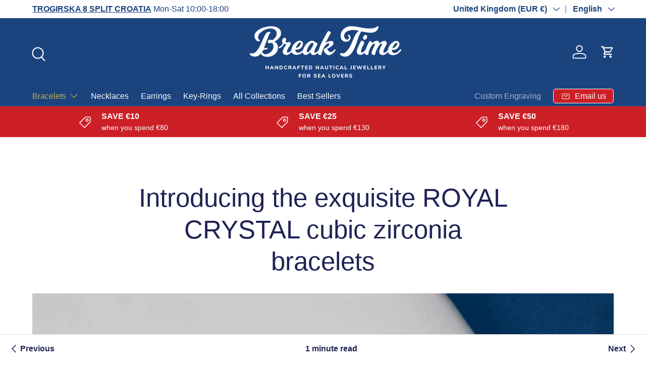

--- FILE ---
content_type: text/html; charset=utf-8
request_url: https://nautical-bracelets.com/blogs/news/introducing-the-exquisite-royal-crystal-cubic-zirconia-bracelets
body_size: 45839
content:
<!doctype html>
<html class="no-js" lang="en" dir="ltr">
  <script type="application/ld+json">
  {
    "@context": "https://schema.org",
    "@graph": [
      {
        "@type": ["Organization", "Brand"],
        "@id": "https://nautical-bracelets.com/#organization",
        "name": "Break Time® Croatia",
        "alternateName": "Break Time Croatia",
        "url": "https://nautical-bracelets.com",
        "logo": "https://nautical-bracelets.com/logo.png",
        "image": "https://nautical-bracelets.com/logo.png",
        "description": "Break Time® Croatia is an authentic Croatian handmade jewellery brand, specializing in nautical-inspired bracelets, necklaces and accessories designed and made in Split using high-quality stainless steel, EU-made sailing rope and US paracord. All pieces are waterproof, non-tarnish and gift-ready.",
        "foundingDate": "2014",
        "founders": [
          { "@type": "Person", "name": "Mirela Rus" },
          { "@type": "Person", "name": "Leonard Copoiu" }
        ],
        "address": {
          "@type": "PostalAddress",
          "streetAddress": "Trogirska 8",
          "addressLocality": "Split",
          "postalCode": "21000",
          "addressRegion": "Split-Dalmatia",
          "addressCountry": "HR"
        },
        "contactPoint": [
          {
            "@type": "ContactPoint",
            "email": "info@nautical-bracelets.eu",
            "contactType": "Customer Service",
            "availableLanguage": ["English", "Croatian"]
          }
        ],
        "sameAs": [
          "https://www.instagram.com/breaktimecroatia",
          "https://www.facebook.com/nauticalbracelets",
          "https://www.tiktok.com/@breaktimecroatia"
        ]
      },
      {
        "@type": "Store",
        "@id": "https://nautical-bracelets.com/#store",
        "name": "Break Time Croatia Nautical Jewellery Shop",
        "image": "https://nautical-bracelets.com/logo.png",
        "url": "https://nautical-bracelets.com",
        "telephone": "+385-91-594-7410",
        "priceRange": "€€",
        "description": "Break Time Croatia flagship store and atelier in Split Old Town, offering handmade nautical bracelets, necklaces and key-rings in stainless steel and sailing rope, with custom engraving available in-store.",
        "address": {
          "@type": "PostalAddress",
          "streetAddress": "Trogirska 8",
          "addressLocality": "Split",
          "postalCode": "21000",
          "addressRegion": "Split-Dalmatia",
          "addressCountry": "HR"
        },
        "geo": {
          "@type": "GeoCoordinates",
          "latitude": 43.5081,
          "longitude": 16.4402
        },
        "openingHoursSpecification": [
          {
            "@type": "OpeningHoursSpecification",
            "dayOfWeek": [
              "Monday",
              "Tuesday",
              "Wednesday",
              "Thursday",
              "Friday",
              "Saturday",
              "Sunday"
            ],
            "opens": "10:00",
            "closes": "22:00"
          }
        ],
        "parentOrganization": {
          "@id": "https://nautical-bracelets.com/#organization"
        },
        "foundingDate": "2015"
      }
    ]
  }
  </script>

<script>
window.addEventListener('load', function() {
  setTimeout(function() {
    var s = document.createElement('script');
    s.src = 'https://www.googletagmanager.com/gtag/js?id=G-J6G00MSEVW';
    s.async = true;
    document.head.appendChild(s);
  }, 1500);
});
</script>

<head><meta charset="utf-8">
<meta name="viewport" content="width=device-width,initial-scale=1">
<title>Introducing the exquisite ROYAL CRYSTAL cubic zirconia bracelets &ndash; Break Time</title><link rel="canonical" href="https://nautical-bracelets.com/blogs/news/introducing-the-exquisite-royal-crystal-cubic-zirconia-bracelets"><link rel="icon" href="//nautical-bracelets.com/cdn/shop/files/BT_Monogram_Red.png?crop=center&height=48&v=1616502798&width=48" type="image/png">
  <link rel="apple-touch-icon" href="//nautical-bracelets.com/cdn/shop/files/BT_Monogram_Red.png?crop=center&height=180&v=1616502798&width=180"><meta name="description" content="We are delighted to unveil the latest addition to the ROYAL by Break Time collection: the ROYAL CRYSTAL cubic zirconia bracelets. The ROYAL CRYSTAL bracelets feature our signature 3mm stainless steel shackle in silver, 18K rose gold plated, 18K yellow gold plated, and matte black finishes, having the rectangle adjust b"><meta property="og:site_name" content="Break Time">
<meta property="og:url" content="https://nautical-bracelets.com/blogs/news/introducing-the-exquisite-royal-crystal-cubic-zirconia-bracelets">
<meta property="og:title" content="Introducing the exquisite ROYAL CRYSTAL cubic zirconia bracelets">
<meta property="og:type" content="article">
<meta property="og:description" content="We are delighted to unveil the latest addition to the ROYAL by Break Time collection: the ROYAL CRYSTAL cubic zirconia bracelets. The ROYAL CRYSTAL bracelets feature our signature 3mm stainless steel shackle in silver, 18K rose gold plated, 18K yellow gold plated, and matte black finishes, having the rectangle adjust b"><meta property="og:image" content="http://nautical-bracelets.com/cdn/shop/articles/CTJmyugG.jpg?crop=center&height=1200&v=1715871610&width=1200">
  <meta property="og:image:secure_url" content="https://nautical-bracelets.com/cdn/shop/articles/CTJmyugG.jpg?crop=center&height=1200&v=1715871610&width=1200">
  <meta property="og:image:width" content="2048">
  <meta property="og:image:height" content="2048"><meta name="twitter:card" content="summary_large_image">
<meta name="twitter:title" content="Introducing the exquisite ROYAL CRYSTAL cubic zirconia bracelets">
<meta name="twitter:description" content="We are delighted to unveil the latest addition to the ROYAL by Break Time collection: the ROYAL CRYSTAL cubic zirconia bracelets. The ROYAL CRYSTAL bracelets feature our signature 3mm stainless steel shackle in silver, 18K rose gold plated, 18K yellow gold plated, and matte black finishes, having the rectangle adjust b">
<!-- BEGIN MerchantWidget Code -->

<script id='merchantWidgetScript'

        src="https://www.gstatic.com/shopping/merchant/merchantwidget.js"

        defer>

</script>

<script type="text/javascript">

  merchantWidgetScript.addEventListener('load', function () {

    merchantwidget.start({

     position: 'LEFT_BOTTOM'

   });

  });

</script>

<!-- END MerchantWidget Code -->
  <link rel="preload" href="//nautical-bracelets.com/cdn/shop/t/109/assets/main.css?v=38718341088097241851767203910" as="style"><style data-shopify>
:root {
      --bg-color: 255 255 255 / 1.0;
      --bg-color-og: 255 255 255 / 1.0;
      --heading-color: 32 35 85;
      --text-color: 32 35 85;
      --text-color-og: 32 35 85;
      --scrollbar-color: 32 35 85;
      --link-color: 32 35 85;
      --link-color-og: 32 35 85;
      --star-color: 174 156 55;--swatch-border-color-default: 210 211 221;
        --swatch-border-color-active: 144 145 170;
        --swatch-card-size: 24px;
        --swatch-variant-picker-size: 64px;--color-scheme-1-bg: 27 67 126 / 1.0;
      --color-scheme-1-grad: ;
      --color-scheme-1-heading: 255 255 255;
      --color-scheme-1-text: 255 255 255;
      --color-scheme-1-btn-bg: 255 255 255;
      --color-scheme-1-btn-text: 27 67 126;
      --color-scheme-1-btn-bg-hover: 231 235 241;--color-scheme-2-bg: 73 93 99 / 1.0;
      --color-scheme-2-grad: ;
      --color-scheme-2-heading: 255 255 255;
      --color-scheme-2-text: 255 255 255;
      --color-scheme-2-btn-bg: 255 255 255;
      --color-scheme-2-btn-text: 32 35 85;
      --color-scheme-2-btn-bg-hover: 231 231 237;--color-scheme-3-bg: 204 32 38 / 1.0;
      --color-scheme-3-grad: radial-gradient(rgba(204, 32, 38, 1) 100%, rgba(168, 255, 251, 1) 100%);
      --color-scheme-3-heading: 255 255 255;
      --color-scheme-3-text: 255 255 255;
      --color-scheme-3-btn-bg: 27 67 126;
      --color-scheme-3-btn-text: 255 255 255;
      --color-scheme-3-btn-bg-hover: 66 102 156;

      --drawer-bg-color: 255 255 255 / 1.0;
      --drawer-text-color: 32 35 85;

      --panel-bg-color: 242 242 242 / 1.0;
      --panel-heading-color: 32 35 85;
      --panel-text-color: 32 35 85;

      --in-stock-text-color: 44 126 63;
      --low-stock-text-color: 210 134 26;
      --very-low-stock-text-color: 180 12 28;
      --no-stock-text-color: 119 119 119;
      --no-stock-backordered-text-color: 119 119 119;

      --error-bg-color: 252 237 238;
      --error-text-color: 180 12 28;
      --success-bg-color: 228 237 250;
      --success-text-color: 27 67 126;
      --info-bg-color: 228 237 250;
      --info-text-color: 27 67 126;

      --heading-font-family: "system_ui", -apple-system, 'Segoe UI', Roboto, 'Helvetica Neue', 'Noto Sans', 'Liberation Sans', Arial, sans-serif, 'Apple Color Emoji', 'Segoe UI Emoji', 'Segoe UI Symbol', 'Noto Color Emoji';
      --heading-font-style: normal;
      --heading-font-weight: 400;
      --heading-scale-start: 6;

      --navigation-font-family: "system_ui", -apple-system, 'Segoe UI', Roboto, 'Helvetica Neue', 'Noto Sans', 'Liberation Sans', Arial, sans-serif, 'Apple Color Emoji', 'Segoe UI Emoji', 'Segoe UI Symbol', 'Noto Color Emoji';
      --navigation-font-style: normal;
      --navigation-font-weight: 400;--heading-text-transform: none;
--subheading-text-transform: none;
      --body-font-family: Helvetica, Arial, sans-serif;
      --body-font-style: normal;
      --body-font-weight: 400;
      --body-font-size: 16;

      --section-gap: 64;
      --heading-gap: calc(8 * var(--space-unit));--grid-column-gap: 20px;--btn-bg-color: 27 67 126;
      --btn-bg-hover-color: 66 102 156;
      --btn-text-color: 255 255 255;
      --btn-bg-color-og: 27 67 126;
      --btn-text-color-og: 255 255 255;
      --btn-alt-bg-color: 255 255 255;
      --btn-alt-bg-alpha: 1.0;
      --btn-alt-text-color: 204 32 38;
      --btn-border-width: 1px;
      --btn-padding-y: 12px;

      
      --btn-border-radius: 5px;
      

      --btn-lg-border-radius: 50%;
      --btn-icon-border-radius: 50%;
      --input-with-btn-inner-radius: var(--btn-border-radius);

      --input-bg-color: 255 255 255 / 1.0;
      --input-text-color: 32 35 85;
      --input-border-width: 1px;
      --input-border-radius: 4px;
      --textarea-border-radius: 4px;
      --input-border-radius: 5px;
      --input-bg-color-diff-3: #f7f7f7;
      --input-bg-color-diff-6: #f0f0f0;

      --modal-border-radius: 4px;
      --modal-overlay-color: 0 0 0;
      --modal-overlay-opacity: 0.4;
      --drawer-border-radius: 4px;
      --overlay-border-radius: 4px;

      --custom-label-bg-color: 35 2 46 / 1.0;
      --custom-label-text-color: 255 255 255 / 1.0;--sale-label-bg-color: 247 23 53 / 1.0;
      --sale-label-text-color: 255 255 255 / 1.0;--sold-out-label-bg-color: 73 93 99 / 1.0;
      --sold-out-label-text-color: 255 255 255 / 1.0;--new-label-bg-color: 250 200 205 / 1.0;
      --new-label-text-color: 9 3 2 / 1.0;--preorder-label-bg-color: 103 170 249 / 1.0;
      --preorder-label-text-color: 255 255 255 / 1.0;

      --collection-label-color: 0 126 18 / 1.0;

      --page-width: 1590px;
      --gutter-sm: 20px;
      --gutter-md: 32px;
      --gutter-lg: 64px;

      --payment-terms-bg-color: #ffffff;

      --coll-card-bg-color: #f7f7f7;
      --coll-card-border-color: rgba(0,0,0,0);

      --card-highlight-bg-color: #F9F9F9;
      --card-highlight-text-color: 85 85 85;
      --card-highlight-border-color: #E1E1E1;
        
          --aos-animate-duration: 0.6s;
        

        
          --aos-min-width: 0;
        
      

      --reading-width: 48em;
    }

    @media (max-width: 769px) {
      :root {
        --reading-width: 36em;
      }
    }
  </style><link rel="stylesheet" href="//nautical-bracelets.com/cdn/shop/t/109/assets/main.css?v=38718341088097241851767203910">
  <script src="//nautical-bracelets.com/cdn/shop/t/109/assets/main.js?v=102719207125010519441767203910" defer="defer"></script><script>window.performance && window.performance.mark && window.performance.mark('shopify.content_for_header.start');</script><meta name="facebook-domain-verification" content="cuajjfk25bn6bfe0izix8jfuqnecml">
<meta name="facebook-domain-verification" content="s5d00r2hns7k7jbsl10u9745751jh1">
<meta name="facebook-domain-verification" content="xgigr19moa05ju5me3s2jt3udj6nx5">
<meta name="facebook-domain-verification" content="txgjazu1ei8flkjnpb2duexhi5ylnl">
<meta name="facebook-domain-verification" content="stqdygsqy8yurs2yxkebk0zxonaima">
<meta name="facebook-domain-verification" content="wqiqk0vzgs3uccnltuquq65v8xc3cj">
<meta name="facebook-domain-verification" content="doywh0uywzp1hmszj8ys37nyo1zrv9">
<meta name="google-site-verification" content="Lo6vpYF3W8MNrcTe_6d8PvTxs4V4ne3ZWTmFDxMl6ZI">
<meta id="shopify-digital-wallet" name="shopify-digital-wallet" content="/7618769/digital_wallets/dialog">
<meta name="shopify-checkout-api-token" content="84575b16102606d36faddc1388c60ee8">
<meta id="in-context-paypal-metadata" data-shop-id="7618769" data-venmo-supported="false" data-environment="production" data-locale="en_US" data-paypal-v4="true" data-currency="EUR">
<link rel="alternate" type="application/atom+xml" title="Feed" href="http://feeds.feedburner.com/BreakTimeNautical-News" />
<link rel="alternate" hreflang="x-default" href="https://nautical-bracelets.com/blogs/news/introducing-the-exquisite-royal-crystal-cubic-zirconia-bracelets">
<link rel="alternate" hreflang="en" href="https://nautical-bracelets.com/blogs/news/introducing-the-exquisite-royal-crystal-cubic-zirconia-bracelets">
<link rel="alternate" hreflang="de" href="https://nautical-bracelets.com/de/blogs/news/introducing-the-exquisite-royal-crystal-cubic-zirconia-bracelets">
<link rel="alternate" hreflang="hr-HR" href="https://break-time.hr/blogs/news/introducing-the-exquisite-royal-crystal-cubic-zirconia-bracelets">
<link rel="alternate" hreflang="en-HR" href="https://break-time.hr/en/blogs/news/introducing-the-exquisite-royal-crystal-cubic-zirconia-bracelets">
<link rel="alternate" hreflang="de-DE" href="https://nautical-bracelets.eu/blogs/news/introducing-the-exquisite-royal-crystal-cubic-zirconia-bracelets">
<link rel="alternate" hreflang="en-DE" href="https://nautical-bracelets.eu/en/blogs/news/introducing-the-exquisite-royal-crystal-cubic-zirconia-bracelets">
<link rel="alternate" hreflang="de-AT" href="https://nautical-bracelets.eu/blogs/news/introducing-the-exquisite-royal-crystal-cubic-zirconia-bracelets">
<link rel="alternate" hreflang="en-AT" href="https://nautical-bracelets.eu/en/blogs/news/introducing-the-exquisite-royal-crystal-cubic-zirconia-bracelets">
<script async="async" src="/checkouts/internal/preloads.js?locale=en-GB"></script>
<link rel="preconnect" href="https://shop.app" crossorigin="anonymous">
<script async="async" src="https://shop.app/checkouts/internal/preloads.js?locale=en-GB&shop_id=7618769" crossorigin="anonymous"></script>
<script id="apple-pay-shop-capabilities" type="application/json">{"shopId":7618769,"countryCode":"HR","currencyCode":"EUR","merchantCapabilities":["supports3DS"],"merchantId":"gid:\/\/shopify\/Shop\/7618769","merchantName":"Break Time","requiredBillingContactFields":["postalAddress","email","phone"],"requiredShippingContactFields":["postalAddress","email","phone"],"shippingType":"shipping","supportedNetworks":["visa","masterCard","amex"],"total":{"type":"pending","label":"Break Time","amount":"1.00"},"shopifyPaymentsEnabled":true,"supportsSubscriptions":true}</script>
<script id="shopify-features" type="application/json">{"accessToken":"84575b16102606d36faddc1388c60ee8","betas":["rich-media-storefront-analytics"],"domain":"nautical-bracelets.com","predictiveSearch":true,"shopId":7618769,"locale":"en"}</script>
<script>var Shopify = Shopify || {};
Shopify.shop = "break-time-nautical.myshopify.com";
Shopify.locale = "en";
Shopify.currency = {"active":"EUR","rate":"1.0"};
Shopify.country = "GB";
Shopify.theme = {"name":"010126 Jan Enterprise","id":191484756300,"schema_name":"Enterprise","schema_version":"2.1.0","theme_store_id":1657,"role":"main"};
Shopify.theme.handle = "null";
Shopify.theme.style = {"id":null,"handle":null};
Shopify.cdnHost = "nautical-bracelets.com/cdn";
Shopify.routes = Shopify.routes || {};
Shopify.routes.root = "/";</script>
<script type="module">!function(o){(o.Shopify=o.Shopify||{}).modules=!0}(window);</script>
<script>!function(o){function n(){var o=[];function n(){o.push(Array.prototype.slice.apply(arguments))}return n.q=o,n}var t=o.Shopify=o.Shopify||{};t.loadFeatures=n(),t.autoloadFeatures=n()}(window);</script>
<script>
  window.ShopifyPay = window.ShopifyPay || {};
  window.ShopifyPay.apiHost = "shop.app\/pay";
  window.ShopifyPay.redirectState = null;
</script>
<script id="shop-js-analytics" type="application/json">{"pageType":"article"}</script>
<script defer="defer" async type="module" src="//nautical-bracelets.com/cdn/shopifycloud/shop-js/modules/v2/client.init-shop-cart-sync_IZsNAliE.en.esm.js"></script>
<script defer="defer" async type="module" src="//nautical-bracelets.com/cdn/shopifycloud/shop-js/modules/v2/chunk.common_0OUaOowp.esm.js"></script>
<script type="module">
  await import("//nautical-bracelets.com/cdn/shopifycloud/shop-js/modules/v2/client.init-shop-cart-sync_IZsNAliE.en.esm.js");
await import("//nautical-bracelets.com/cdn/shopifycloud/shop-js/modules/v2/chunk.common_0OUaOowp.esm.js");

  window.Shopify.SignInWithShop?.initShopCartSync?.({"fedCMEnabled":true,"windoidEnabled":true});

</script>
<script>
  window.Shopify = window.Shopify || {};
  if (!window.Shopify.featureAssets) window.Shopify.featureAssets = {};
  window.Shopify.featureAssets['shop-js'] = {"shop-cart-sync":["modules/v2/client.shop-cart-sync_DLOhI_0X.en.esm.js","modules/v2/chunk.common_0OUaOowp.esm.js"],"init-fed-cm":["modules/v2/client.init-fed-cm_C6YtU0w6.en.esm.js","modules/v2/chunk.common_0OUaOowp.esm.js"],"shop-button":["modules/v2/client.shop-button_BCMx7GTG.en.esm.js","modules/v2/chunk.common_0OUaOowp.esm.js"],"shop-cash-offers":["modules/v2/client.shop-cash-offers_BT26qb5j.en.esm.js","modules/v2/chunk.common_0OUaOowp.esm.js","modules/v2/chunk.modal_CGo_dVj3.esm.js"],"init-windoid":["modules/v2/client.init-windoid_B9PkRMql.en.esm.js","modules/v2/chunk.common_0OUaOowp.esm.js"],"init-shop-email-lookup-coordinator":["modules/v2/client.init-shop-email-lookup-coordinator_DZkqjsbU.en.esm.js","modules/v2/chunk.common_0OUaOowp.esm.js"],"shop-toast-manager":["modules/v2/client.shop-toast-manager_Di2EnuM7.en.esm.js","modules/v2/chunk.common_0OUaOowp.esm.js"],"shop-login-button":["modules/v2/client.shop-login-button_BtqW_SIO.en.esm.js","modules/v2/chunk.common_0OUaOowp.esm.js","modules/v2/chunk.modal_CGo_dVj3.esm.js"],"avatar":["modules/v2/client.avatar_BTnouDA3.en.esm.js"],"pay-button":["modules/v2/client.pay-button_CWa-C9R1.en.esm.js","modules/v2/chunk.common_0OUaOowp.esm.js"],"init-shop-cart-sync":["modules/v2/client.init-shop-cart-sync_IZsNAliE.en.esm.js","modules/v2/chunk.common_0OUaOowp.esm.js"],"init-customer-accounts":["modules/v2/client.init-customer-accounts_DenGwJTU.en.esm.js","modules/v2/client.shop-login-button_BtqW_SIO.en.esm.js","modules/v2/chunk.common_0OUaOowp.esm.js","modules/v2/chunk.modal_CGo_dVj3.esm.js"],"init-shop-for-new-customer-accounts":["modules/v2/client.init-shop-for-new-customer-accounts_JdHXxpS9.en.esm.js","modules/v2/client.shop-login-button_BtqW_SIO.en.esm.js","modules/v2/chunk.common_0OUaOowp.esm.js","modules/v2/chunk.modal_CGo_dVj3.esm.js"],"init-customer-accounts-sign-up":["modules/v2/client.init-customer-accounts-sign-up_D6__K_p8.en.esm.js","modules/v2/client.shop-login-button_BtqW_SIO.en.esm.js","modules/v2/chunk.common_0OUaOowp.esm.js","modules/v2/chunk.modal_CGo_dVj3.esm.js"],"checkout-modal":["modules/v2/client.checkout-modal_C_ZQDY6s.en.esm.js","modules/v2/chunk.common_0OUaOowp.esm.js","modules/v2/chunk.modal_CGo_dVj3.esm.js"],"shop-follow-button":["modules/v2/client.shop-follow-button_XetIsj8l.en.esm.js","modules/v2/chunk.common_0OUaOowp.esm.js","modules/v2/chunk.modal_CGo_dVj3.esm.js"],"lead-capture":["modules/v2/client.lead-capture_DvA72MRN.en.esm.js","modules/v2/chunk.common_0OUaOowp.esm.js","modules/v2/chunk.modal_CGo_dVj3.esm.js"],"shop-login":["modules/v2/client.shop-login_ClXNxyh6.en.esm.js","modules/v2/chunk.common_0OUaOowp.esm.js","modules/v2/chunk.modal_CGo_dVj3.esm.js"],"payment-terms":["modules/v2/client.payment-terms_CNlwjfZz.en.esm.js","modules/v2/chunk.common_0OUaOowp.esm.js","modules/v2/chunk.modal_CGo_dVj3.esm.js"]};
</script>
<script>(function() {
  var isLoaded = false;
  function asyncLoad() {
    if (isLoaded) return;
    isLoaded = true;
    var urls = ["https:\/\/cdn.fera.ai\/js\/fera.placeholder.js?shop=break-time-nautical.myshopify.com","https:\/\/ecommplugins-scripts.trustpilot.com\/v2.1\/js\/header.min.js?settings=eyJrZXkiOiJmUFE2a3dIczFsbndrMWtBIiwicyI6InNrdSJ9\u0026v=2.5\u0026shop=break-time-nautical.myshopify.com","https:\/\/ecommplugins-trustboxsettings.trustpilot.com\/break-time-nautical.myshopify.com.js?settings=1717605636574\u0026shop=break-time-nautical.myshopify.com","https:\/\/widget.trustpilot.com\/bootstrap\/v5\/tp.widget.sync.bootstrap.min.js?shop=break-time-nautical.myshopify.com"];
    for (var i = 0; i < urls.length; i++) {
      var s = document.createElement('script');
      s.type = 'text/javascript';
      s.async = true;
      s.src = urls[i];
      var x = document.getElementsByTagName('script')[0];
      x.parentNode.insertBefore(s, x);
    }
  };
  if(window.attachEvent) {
    window.attachEvent('onload', asyncLoad);
  } else {
    window.addEventListener('load', asyncLoad, false);
  }
})();</script>
<script id="__st">var __st={"a":7618769,"offset":3600,"reqid":"2a3e1d2e-28a5-45f1-ba33-60a17eddf343-1768450483","pageurl":"nautical-bracelets.com\/blogs\/news\/introducing-the-exquisite-royal-crystal-cubic-zirconia-bracelets","s":"articles-608309510476","u":"a32cb38ecb39","p":"article","rtyp":"article","rid":608309510476};</script>
<script>window.ShopifyPaypalV4VisibilityTracking = true;</script>
<script id="captcha-bootstrap">!function(){'use strict';const t='contact',e='account',n='new_comment',o=[[t,t],['blogs',n],['comments',n],[t,'customer']],c=[[e,'customer_login'],[e,'guest_login'],[e,'recover_customer_password'],[e,'create_customer']],r=t=>t.map((([t,e])=>`form[action*='/${t}']:not([data-nocaptcha='true']) input[name='form_type'][value='${e}']`)).join(','),a=t=>()=>t?[...document.querySelectorAll(t)].map((t=>t.form)):[];function s(){const t=[...o],e=r(t);return a(e)}const i='password',u='form_key',d=['recaptcha-v3-token','g-recaptcha-response','h-captcha-response',i],f=()=>{try{return window.sessionStorage}catch{return}},m='__shopify_v',_=t=>t.elements[u];function p(t,e,n=!1){try{const o=window.sessionStorage,c=JSON.parse(o.getItem(e)),{data:r}=function(t){const{data:e,action:n}=t;return t[m]||n?{data:e,action:n}:{data:t,action:n}}(c);for(const[e,n]of Object.entries(r))t.elements[e]&&(t.elements[e].value=n);n&&o.removeItem(e)}catch(o){console.error('form repopulation failed',{error:o})}}const l='form_type',E='cptcha';function T(t){t.dataset[E]=!0}const w=window,h=w.document,L='Shopify',v='ce_forms',y='captcha';let A=!1;((t,e)=>{const n=(g='f06e6c50-85a8-45c8-87d0-21a2b65856fe',I='https://cdn.shopify.com/shopifycloud/storefront-forms-hcaptcha/ce_storefront_forms_captcha_hcaptcha.v1.5.2.iife.js',D={infoText:'Protected by hCaptcha',privacyText:'Privacy',termsText:'Terms'},(t,e,n)=>{const o=w[L][v],c=o.bindForm;if(c)return c(t,g,e,D).then(n);var r;o.q.push([[t,g,e,D],n]),r=I,A||(h.body.append(Object.assign(h.createElement('script'),{id:'captcha-provider',async:!0,src:r})),A=!0)});var g,I,D;w[L]=w[L]||{},w[L][v]=w[L][v]||{},w[L][v].q=[],w[L][y]=w[L][y]||{},w[L][y].protect=function(t,e){n(t,void 0,e),T(t)},Object.freeze(w[L][y]),function(t,e,n,w,h,L){const[v,y,A,g]=function(t,e,n){const i=e?o:[],u=t?c:[],d=[...i,...u],f=r(d),m=r(i),_=r(d.filter((([t,e])=>n.includes(e))));return[a(f),a(m),a(_),s()]}(w,h,L),I=t=>{const e=t.target;return e instanceof HTMLFormElement?e:e&&e.form},D=t=>v().includes(t);t.addEventListener('submit',(t=>{const e=I(t);if(!e)return;const n=D(e)&&!e.dataset.hcaptchaBound&&!e.dataset.recaptchaBound,o=_(e),c=g().includes(e)&&(!o||!o.value);(n||c)&&t.preventDefault(),c&&!n&&(function(t){try{if(!f())return;!function(t){const e=f();if(!e)return;const n=_(t);if(!n)return;const o=n.value;o&&e.removeItem(o)}(t);const e=Array.from(Array(32),(()=>Math.random().toString(36)[2])).join('');!function(t,e){_(t)||t.append(Object.assign(document.createElement('input'),{type:'hidden',name:u})),t.elements[u].value=e}(t,e),function(t,e){const n=f();if(!n)return;const o=[...t.querySelectorAll(`input[type='${i}']`)].map((({name:t})=>t)),c=[...d,...o],r={};for(const[a,s]of new FormData(t).entries())c.includes(a)||(r[a]=s);n.setItem(e,JSON.stringify({[m]:1,action:t.action,data:r}))}(t,e)}catch(e){console.error('failed to persist form',e)}}(e),e.submit())}));const S=(t,e)=>{t&&!t.dataset[E]&&(n(t,e.some((e=>e===t))),T(t))};for(const o of['focusin','change'])t.addEventListener(o,(t=>{const e=I(t);D(e)&&S(e,y())}));const B=e.get('form_key'),M=e.get(l),P=B&&M;t.addEventListener('DOMContentLoaded',(()=>{const t=y();if(P)for(const e of t)e.elements[l].value===M&&p(e,B);[...new Set([...A(),...v().filter((t=>'true'===t.dataset.shopifyCaptcha))])].forEach((e=>S(e,t)))}))}(h,new URLSearchParams(w.location.search),n,t,e,['guest_login'])})(!0,!0)}();</script>
<script integrity="sha256-4kQ18oKyAcykRKYeNunJcIwy7WH5gtpwJnB7kiuLZ1E=" data-source-attribution="shopify.loadfeatures" defer="defer" src="//nautical-bracelets.com/cdn/shopifycloud/storefront/assets/storefront/load_feature-a0a9edcb.js" crossorigin="anonymous"></script>
<script crossorigin="anonymous" defer="defer" src="//nautical-bracelets.com/cdn/shopifycloud/storefront/assets/shopify_pay/storefront-65b4c6d7.js?v=20250812"></script>
<script data-source-attribution="shopify.dynamic_checkout.dynamic.init">var Shopify=Shopify||{};Shopify.PaymentButton=Shopify.PaymentButton||{isStorefrontPortableWallets:!0,init:function(){window.Shopify.PaymentButton.init=function(){};var t=document.createElement("script");t.src="https://nautical-bracelets.com/cdn/shopifycloud/portable-wallets/latest/portable-wallets.en.js",t.type="module",document.head.appendChild(t)}};
</script>
<script data-source-attribution="shopify.dynamic_checkout.buyer_consent">
  function portableWalletsHideBuyerConsent(e){var t=document.getElementById("shopify-buyer-consent"),n=document.getElementById("shopify-subscription-policy-button");t&&n&&(t.classList.add("hidden"),t.setAttribute("aria-hidden","true"),n.removeEventListener("click",e))}function portableWalletsShowBuyerConsent(e){var t=document.getElementById("shopify-buyer-consent"),n=document.getElementById("shopify-subscription-policy-button");t&&n&&(t.classList.remove("hidden"),t.removeAttribute("aria-hidden"),n.addEventListener("click",e))}window.Shopify?.PaymentButton&&(window.Shopify.PaymentButton.hideBuyerConsent=portableWalletsHideBuyerConsent,window.Shopify.PaymentButton.showBuyerConsent=portableWalletsShowBuyerConsent);
</script>
<script data-source-attribution="shopify.dynamic_checkout.cart.bootstrap">document.addEventListener("DOMContentLoaded",(function(){function t(){return document.querySelector("shopify-accelerated-checkout-cart, shopify-accelerated-checkout")}if(t())Shopify.PaymentButton.init();else{new MutationObserver((function(e,n){t()&&(Shopify.PaymentButton.init(),n.disconnect())})).observe(document.body,{childList:!0,subtree:!0})}}));
</script>
<script id='scb4127' type='text/javascript' async='' src='https://nautical-bracelets.com/cdn/shopifycloud/privacy-banner/storefront-banner.js'></script><link id="shopify-accelerated-checkout-styles" rel="stylesheet" media="screen" href="https://nautical-bracelets.com/cdn/shopifycloud/portable-wallets/latest/accelerated-checkout-backwards-compat.css" crossorigin="anonymous">
<style id="shopify-accelerated-checkout-cart">
        #shopify-buyer-consent {
  margin-top: 1em;
  display: inline-block;
  width: 100%;
}

#shopify-buyer-consent.hidden {
  display: none;
}

#shopify-subscription-policy-button {
  background: none;
  border: none;
  padding: 0;
  text-decoration: underline;
  font-size: inherit;
  cursor: pointer;
}

#shopify-subscription-policy-button::before {
  box-shadow: none;
}

      </style>
<script id="sections-script" data-sections="header,footer" defer="defer" src="//nautical-bracelets.com/cdn/shop/t/109/compiled_assets/scripts.js?53617"></script>
<script>window.performance && window.performance.mark && window.performance.mark('shopify.content_for_header.end');</script>
<script src="//nautical-bracelets.com/cdn/shop/t/109/assets/blur-messages.js?v=98620774460636405321767203910" defer="defer"></script>
    <script src="//nautical-bracelets.com/cdn/shop/t/109/assets/animate-on-scroll.js?v=15249566486942820451767203910" defer="defer"></script>
    <link rel="stylesheet" href="//nautical-bracelets.com/cdn/shop/t/109/assets/animate-on-scroll.css?v=116194678796051782541767203910">
  

  <script>document.documentElement.className = document.documentElement.className.replace('no-js', 'js');</script><!-- CC Custom Head Start --><!-- CC Custom Head End --><!-- BEGIN app block: shopify://apps/live-product-options/blocks/app-embed/88bfdf40-5e27-4962-a966-70c8d1e87757 --><script>
  window.theme = window.theme || {};window.theme.moneyFormat = "\u003cspan class=money\u003e€{{amount}}\u003c\/span\u003e";window.theme.moneyFormatWithCurrency = "\u003cspan class=money\u003e€{{amount}} EUR\u003c\/span\u003e";
  window.theme.currencies = ['EUR'];
</script><script src="https://assets.cloudlift.app/api/assets/options.js?shop=break-time-nautical.myshopify.com" defer="defer"></script>
<!-- END app block --><!-- BEGIN app block: shopify://apps/releasit-cod-fee-otp-verify/blocks/app-embed/019a066b-bc34-792e-8460-8aae1d0bdf53 --><!-- BEGIN app snippet: vite-tag -->


<!-- END app snippet --><!-- BEGIN app snippet: vite-tag -->


  <script src="https://cdn.shopify.com/extensions/019b3830-533f-7aac-acf5-c9d0607aed25/releasit-cod-fee-otp-verify-117/assets/main-BzVCX7jN.js" type="module" crossorigin="anonymous"></script>
  <link href="//cdn.shopify.com/extensions/019b3830-533f-7aac-acf5-c9d0607aed25/releasit-cod-fee-otp-verify-117/assets/main-B-pLCyLN.css" rel="stylesheet" type="text/css" media="all" />

<!-- END app snippet -->
<!-- BEGIN app snippet: theme-app-extension --><script>
  const otpVerification = {"isEnabled":false,"persistedVerification":true};
  // Merge autoSuspended into computed isEnabled on the client to avoid showing the modal
  const cfg = Object(otpVerification || {});
  if (typeof cfg.isEnabled === 'boolean' && typeof cfg.autoSuspended === 'boolean') {
    cfg.isEnabled = cfg.isEnabled && !cfg.autoSuspended;
  }
  window.RSI_OTP_GATE = cfg;
  window.RSI_OTP_GATE.version = "1.0.0";
  window.RSI_OTP_GATE.theme = {
    buttonColor: "#000000",
    buttonTextColor: "#ffffff",
    modalShadow: "0 10px 30px rgba(0, 0, 0, 0.15)",
    modalBorder: "none"
  };
  // Provide a hook for backend wiring in future without redeploying theme
  // window.RSI_OTP_GATE.appProxyPrefix = "/apps/cod-fee";
</script>



<div id="_rsi-cod-fee-hook"></div>

<!-- END app snippet -->


<!-- END app block --><!-- BEGIN app block: shopify://apps/geolocation-glc/blocks/selector/e347b539-0714-46e4-9e69-23a73992ae3a --><script>
    (function(){
        function logChangesGLC(mutations, observer) {
            let evaluateGLC = document.evaluate('//*[text()[contains(.,"glc-money")]]',document,null,XPathResult.ORDERED_NODE_SNAPSHOT_TYPE,null);
            for (let iGLC = 0; iGLC < evaluateGLC.snapshotLength; iGLC++) {
                let elGLC = evaluateGLC.snapshotItem(iGLC);
                let innerHtmlGLC = elGLC?.innerHTML ? elGLC.innerHTML : "";
                if(innerHtmlGLC && !["SCRIPT", "LINK", "STYLE", "NOSCRIPT"].includes(elGLC.nodeName)){
                    elGLC.innerHTML = innerHtmlGLC.replaceAll("&lt;", "<").replaceAll("&gt;", ">");
                }
            }
        }
        const observerGLC = new MutationObserver(logChangesGLC);
        observerGLC.observe(document.documentElement, { subtree : true, childList: true });
    })();

    window._gelacyStore = {
        ...(window._gelacyStore || {}),
        pageType: "article",
        currenciesEnabled: [],
        currency: {
          code: 'EUR',
          symbol: '€',
          name: 'Euro',
          active: 'EUR',
          rate: ''
        },
        product: {
          id: '',
        },
        moneyWithCurrencyFormat: "<span class=money>€{{amount}} EUR</span>",
        moneyFormat: "<span class=money>€{{amount}}</span>",
        currencyCodeEnabled: '',
        shop: "nautical-bracelets.com",
        locale: "en",
        country: "GB",
        designMode: false,
        theme: {},
        cdnHost: "",
        routes: { "root": "/" },
        market: {
            id: "84730347852",
            handle: "europe2"
        },
        enabledLocales: [{"shop_locale":{"locale":"en","enabled":true,"primary":true,"published":true}},{"shop_locale":{"locale":"de","enabled":true,"primary":false,"published":true}}],
    };
    
        _gelacyStore.currenciesEnabled.push("EUR");
    
</script>


<!-- END app block --><script src="https://cdn.shopify.com/extensions/019bbbe8-2dd4-7a7d-8fb0-aec8834727ae/glc-ext-157/assets/gelacy.js" type="text/javascript" defer="defer"></script>
<link href="https://cdn.shopify.com/extensions/019bbbe8-2dd4-7a7d-8fb0-aec8834727ae/glc-ext-157/assets/gelacy.css" rel="stylesheet" type="text/css" media="all">
<link href="https://monorail-edge.shopifysvc.com" rel="dns-prefetch">
<script>(function(){if ("sendBeacon" in navigator && "performance" in window) {try {var session_token_from_headers = performance.getEntriesByType('navigation')[0].serverTiming.find(x => x.name == '_s').description;} catch {var session_token_from_headers = undefined;}var session_cookie_matches = document.cookie.match(/_shopify_s=([^;]*)/);var session_token_from_cookie = session_cookie_matches && session_cookie_matches.length === 2 ? session_cookie_matches[1] : "";var session_token = session_token_from_headers || session_token_from_cookie || "";function handle_abandonment_event(e) {var entries = performance.getEntries().filter(function(entry) {return /monorail-edge.shopifysvc.com/.test(entry.name);});if (!window.abandonment_tracked && entries.length === 0) {window.abandonment_tracked = true;var currentMs = Date.now();var navigation_start = performance.timing.navigationStart;var payload = {shop_id: 7618769,url: window.location.href,navigation_start,duration: currentMs - navigation_start,session_token,page_type: "article"};window.navigator.sendBeacon("https://monorail-edge.shopifysvc.com/v1/produce", JSON.stringify({schema_id: "online_store_buyer_site_abandonment/1.1",payload: payload,metadata: {event_created_at_ms: currentMs,event_sent_at_ms: currentMs}}));}}window.addEventListener('pagehide', handle_abandonment_event);}}());</script>
<script id="web-pixels-manager-setup">(function e(e,d,r,n,o){if(void 0===o&&(o={}),!Boolean(null===(a=null===(i=window.Shopify)||void 0===i?void 0:i.analytics)||void 0===a?void 0:a.replayQueue)){var i,a;window.Shopify=window.Shopify||{};var t=window.Shopify;t.analytics=t.analytics||{};var s=t.analytics;s.replayQueue=[],s.publish=function(e,d,r){return s.replayQueue.push([e,d,r]),!0};try{self.performance.mark("wpm:start")}catch(e){}var l=function(){var e={modern:/Edge?\/(1{2}[4-9]|1[2-9]\d|[2-9]\d{2}|\d{4,})\.\d+(\.\d+|)|Firefox\/(1{2}[4-9]|1[2-9]\d|[2-9]\d{2}|\d{4,})\.\d+(\.\d+|)|Chrom(ium|e)\/(9{2}|\d{3,})\.\d+(\.\d+|)|(Maci|X1{2}).+ Version\/(15\.\d+|(1[6-9]|[2-9]\d|\d{3,})\.\d+)([,.]\d+|)( \(\w+\)|)( Mobile\/\w+|) Safari\/|Chrome.+OPR\/(9{2}|\d{3,})\.\d+\.\d+|(CPU[ +]OS|iPhone[ +]OS|CPU[ +]iPhone|CPU IPhone OS|CPU iPad OS)[ +]+(15[._]\d+|(1[6-9]|[2-9]\d|\d{3,})[._]\d+)([._]\d+|)|Android:?[ /-](13[3-9]|1[4-9]\d|[2-9]\d{2}|\d{4,})(\.\d+|)(\.\d+|)|Android.+Firefox\/(13[5-9]|1[4-9]\d|[2-9]\d{2}|\d{4,})\.\d+(\.\d+|)|Android.+Chrom(ium|e)\/(13[3-9]|1[4-9]\d|[2-9]\d{2}|\d{4,})\.\d+(\.\d+|)|SamsungBrowser\/([2-9]\d|\d{3,})\.\d+/,legacy:/Edge?\/(1[6-9]|[2-9]\d|\d{3,})\.\d+(\.\d+|)|Firefox\/(5[4-9]|[6-9]\d|\d{3,})\.\d+(\.\d+|)|Chrom(ium|e)\/(5[1-9]|[6-9]\d|\d{3,})\.\d+(\.\d+|)([\d.]+$|.*Safari\/(?![\d.]+ Edge\/[\d.]+$))|(Maci|X1{2}).+ Version\/(10\.\d+|(1[1-9]|[2-9]\d|\d{3,})\.\d+)([,.]\d+|)( \(\w+\)|)( Mobile\/\w+|) Safari\/|Chrome.+OPR\/(3[89]|[4-9]\d|\d{3,})\.\d+\.\d+|(CPU[ +]OS|iPhone[ +]OS|CPU[ +]iPhone|CPU IPhone OS|CPU iPad OS)[ +]+(10[._]\d+|(1[1-9]|[2-9]\d|\d{3,})[._]\d+)([._]\d+|)|Android:?[ /-](13[3-9]|1[4-9]\d|[2-9]\d{2}|\d{4,})(\.\d+|)(\.\d+|)|Mobile Safari.+OPR\/([89]\d|\d{3,})\.\d+\.\d+|Android.+Firefox\/(13[5-9]|1[4-9]\d|[2-9]\d{2}|\d{4,})\.\d+(\.\d+|)|Android.+Chrom(ium|e)\/(13[3-9]|1[4-9]\d|[2-9]\d{2}|\d{4,})\.\d+(\.\d+|)|Android.+(UC? ?Browser|UCWEB|U3)[ /]?(15\.([5-9]|\d{2,})|(1[6-9]|[2-9]\d|\d{3,})\.\d+)\.\d+|SamsungBrowser\/(5\.\d+|([6-9]|\d{2,})\.\d+)|Android.+MQ{2}Browser\/(14(\.(9|\d{2,})|)|(1[5-9]|[2-9]\d|\d{3,})(\.\d+|))(\.\d+|)|K[Aa][Ii]OS\/(3\.\d+|([4-9]|\d{2,})\.\d+)(\.\d+|)/},d=e.modern,r=e.legacy,n=navigator.userAgent;return n.match(d)?"modern":n.match(r)?"legacy":"unknown"}(),u="modern"===l?"modern":"legacy",c=(null!=n?n:{modern:"",legacy:""})[u],f=function(e){return[e.baseUrl,"/wpm","/b",e.hashVersion,"modern"===e.buildTarget?"m":"l",".js"].join("")}({baseUrl:d,hashVersion:r,buildTarget:u}),m=function(e){var d=e.version,r=e.bundleTarget,n=e.surface,o=e.pageUrl,i=e.monorailEndpoint;return{emit:function(e){var a=e.status,t=e.errorMsg,s=(new Date).getTime(),l=JSON.stringify({metadata:{event_sent_at_ms:s},events:[{schema_id:"web_pixels_manager_load/3.1",payload:{version:d,bundle_target:r,page_url:o,status:a,surface:n,error_msg:t},metadata:{event_created_at_ms:s}}]});if(!i)return console&&console.warn&&console.warn("[Web Pixels Manager] No Monorail endpoint provided, skipping logging."),!1;try{return self.navigator.sendBeacon.bind(self.navigator)(i,l)}catch(e){}var u=new XMLHttpRequest;try{return u.open("POST",i,!0),u.setRequestHeader("Content-Type","text/plain"),u.send(l),!0}catch(e){return console&&console.warn&&console.warn("[Web Pixels Manager] Got an unhandled error while logging to Monorail."),!1}}}}({version:r,bundleTarget:l,surface:e.surface,pageUrl:self.location.href,monorailEndpoint:e.monorailEndpoint});try{o.browserTarget=l,function(e){var d=e.src,r=e.async,n=void 0===r||r,o=e.onload,i=e.onerror,a=e.sri,t=e.scriptDataAttributes,s=void 0===t?{}:t,l=document.createElement("script"),u=document.querySelector("head"),c=document.querySelector("body");if(l.async=n,l.src=d,a&&(l.integrity=a,l.crossOrigin="anonymous"),s)for(var f in s)if(Object.prototype.hasOwnProperty.call(s,f))try{l.dataset[f]=s[f]}catch(e){}if(o&&l.addEventListener("load",o),i&&l.addEventListener("error",i),u)u.appendChild(l);else{if(!c)throw new Error("Did not find a head or body element to append the script");c.appendChild(l)}}({src:f,async:!0,onload:function(){if(!function(){var e,d;return Boolean(null===(d=null===(e=window.Shopify)||void 0===e?void 0:e.analytics)||void 0===d?void 0:d.initialized)}()){var d=window.webPixelsManager.init(e)||void 0;if(d){var r=window.Shopify.analytics;r.replayQueue.forEach((function(e){var r=e[0],n=e[1],o=e[2];d.publishCustomEvent(r,n,o)})),r.replayQueue=[],r.publish=d.publishCustomEvent,r.visitor=d.visitor,r.initialized=!0}}},onerror:function(){return m.emit({status:"failed",errorMsg:"".concat(f," has failed to load")})},sri:function(e){var d=/^sha384-[A-Za-z0-9+/=]+$/;return"string"==typeof e&&d.test(e)}(c)?c:"",scriptDataAttributes:o}),m.emit({status:"loading"})}catch(e){m.emit({status:"failed",errorMsg:(null==e?void 0:e.message)||"Unknown error"})}}})({shopId: 7618769,storefrontBaseUrl: "https://nautical-bracelets.com",extensionsBaseUrl: "https://extensions.shopifycdn.com/cdn/shopifycloud/web-pixels-manager",monorailEndpoint: "https://monorail-edge.shopifysvc.com/unstable/produce_batch",surface: "storefront-renderer",enabledBetaFlags: ["2dca8a86"],webPixelsConfigList: [{"id":"995819852","configuration":"{\"config\":\"{\\\"google_tag_ids\\\":[\\\"G-J6G00MSEVW\\\",\\\"GT-MBGGN6Z\\\"],\\\"target_country\\\":\\\"NL\\\",\\\"gtag_events\\\":[{\\\"type\\\":\\\"begin_checkout\\\",\\\"action_label\\\":[\\\"G-J6G00MSEVW\\\",\\\"AW-860083032\\\/QNbPCNyqhL0aENimj5oD\\\"]},{\\\"type\\\":\\\"search\\\",\\\"action_label\\\":[\\\"G-J6G00MSEVW\\\",\\\"AW-860083032\\\/QxJCCOiqhL0aENimj5oD\\\"]},{\\\"type\\\":\\\"view_item\\\",\\\"action_label\\\":[\\\"G-J6G00MSEVW\\\",\\\"AW-860083032\\\/y3hjCOWqhL0aENimj5oD\\\",\\\"MC-WSPZZENJNB\\\"]},{\\\"type\\\":\\\"purchase\\\",\\\"action_label\\\":[\\\"G-J6G00MSEVW\\\",\\\"AW-860083032\\\/rQrOCLWnhL0aENimj5oD\\\",\\\"MC-WSPZZENJNB\\\"]},{\\\"type\\\":\\\"page_view\\\",\\\"action_label\\\":[\\\"G-J6G00MSEVW\\\",\\\"AW-860083032\\\/xZTWCOKqhL0aENimj5oD\\\",\\\"MC-WSPZZENJNB\\\",\\\"AW-860083032\\\/XE0OCOi7mvMYENimj5oD\\\"]},{\\\"type\\\":\\\"add_payment_info\\\",\\\"action_label\\\":[\\\"G-J6G00MSEVW\\\",\\\"AW-860083032\\\/qi1tCOuqhL0aENimj5oD\\\"]},{\\\"type\\\":\\\"add_to_cart\\\",\\\"action_label\\\":[\\\"G-J6G00MSEVW\\\",\\\"AW-860083032\\\/1jVMCN-qhL0aENimj5oD\\\",\\\"AW-860083032\\\/jWSHCOK7mvMYENimj5oD\\\"]}],\\\"enable_monitoring_mode\\\":false}\"}","eventPayloadVersion":"v1","runtimeContext":"OPEN","scriptVersion":"b2a88bafab3e21179ed38636efcd8a93","type":"APP","apiClientId":1780363,"privacyPurposes":[],"dataSharingAdjustments":{"protectedCustomerApprovalScopes":["read_customer_address","read_customer_email","read_customer_name","read_customer_personal_data","read_customer_phone"]}},{"id":"789872972","configuration":"{\"pixel_id\":\"670558641700599\",\"pixel_type\":\"facebook_pixel\",\"metaapp_system_user_token\":\"-\"}","eventPayloadVersion":"v1","runtimeContext":"OPEN","scriptVersion":"ca16bc87fe92b6042fbaa3acc2fbdaa6","type":"APP","apiClientId":2329312,"privacyPurposes":["ANALYTICS","MARKETING","SALE_OF_DATA"],"dataSharingAdjustments":{"protectedCustomerApprovalScopes":["read_customer_address","read_customer_email","read_customer_name","read_customer_personal_data","read_customer_phone"]}},{"id":"500465996","configuration":"{\"subdomain\": \"break-time-nautical\"}","eventPayloadVersion":"v1","runtimeContext":"STRICT","scriptVersion":"3b2ebd05900ade53af350a1e59f367f9","type":"APP","apiClientId":1615517,"privacyPurposes":["ANALYTICS","MARKETING","SALE_OF_DATA"],"dataSharingAdjustments":{"protectedCustomerApprovalScopes":["read_customer_address","read_customer_email","read_customer_name","read_customer_personal_data","read_customer_phone"]}},{"id":"shopify-app-pixel","configuration":"{}","eventPayloadVersion":"v1","runtimeContext":"STRICT","scriptVersion":"0450","apiClientId":"shopify-pixel","type":"APP","privacyPurposes":["ANALYTICS","MARKETING"]},{"id":"shopify-custom-pixel","eventPayloadVersion":"v1","runtimeContext":"LAX","scriptVersion":"0450","apiClientId":"shopify-pixel","type":"CUSTOM","privacyPurposes":["ANALYTICS","MARKETING"]}],isMerchantRequest: false,initData: {"shop":{"name":"Break Time","paymentSettings":{"currencyCode":"EUR"},"myshopifyDomain":"break-time-nautical.myshopify.com","countryCode":"HR","storefrontUrl":"https:\/\/nautical-bracelets.com"},"customer":null,"cart":null,"checkout":null,"productVariants":[],"purchasingCompany":null},},"https://nautical-bracelets.com/cdn","7cecd0b6w90c54c6cpe92089d5m57a67346",{"modern":"","legacy":""},{"shopId":"7618769","storefrontBaseUrl":"https:\/\/nautical-bracelets.com","extensionBaseUrl":"https:\/\/extensions.shopifycdn.com\/cdn\/shopifycloud\/web-pixels-manager","surface":"storefront-renderer","enabledBetaFlags":"[\"2dca8a86\"]","isMerchantRequest":"false","hashVersion":"7cecd0b6w90c54c6cpe92089d5m57a67346","publish":"custom","events":"[[\"page_viewed\",{}]]"});</script><script>
  window.ShopifyAnalytics = window.ShopifyAnalytics || {};
  window.ShopifyAnalytics.meta = window.ShopifyAnalytics.meta || {};
  window.ShopifyAnalytics.meta.currency = 'EUR';
  var meta = {"page":{"pageType":"article","resourceType":"article","resourceId":608309510476,"requestId":"2a3e1d2e-28a5-45f1-ba33-60a17eddf343-1768450483"}};
  for (var attr in meta) {
    window.ShopifyAnalytics.meta[attr] = meta[attr];
  }
</script>
<script class="analytics">
  (function () {
    var customDocumentWrite = function(content) {
      var jquery = null;

      if (window.jQuery) {
        jquery = window.jQuery;
      } else if (window.Checkout && window.Checkout.$) {
        jquery = window.Checkout.$;
      }

      if (jquery) {
        jquery('body').append(content);
      }
    };

    var hasLoggedConversion = function(token) {
      if (token) {
        return document.cookie.indexOf('loggedConversion=' + token) !== -1;
      }
      return false;
    }

    var setCookieIfConversion = function(token) {
      if (token) {
        var twoMonthsFromNow = new Date(Date.now());
        twoMonthsFromNow.setMonth(twoMonthsFromNow.getMonth() + 2);

        document.cookie = 'loggedConversion=' + token + '; expires=' + twoMonthsFromNow;
      }
    }

    var trekkie = window.ShopifyAnalytics.lib = window.trekkie = window.trekkie || [];
    if (trekkie.integrations) {
      return;
    }
    trekkie.methods = [
      'identify',
      'page',
      'ready',
      'track',
      'trackForm',
      'trackLink'
    ];
    trekkie.factory = function(method) {
      return function() {
        var args = Array.prototype.slice.call(arguments);
        args.unshift(method);
        trekkie.push(args);
        return trekkie;
      };
    };
    for (var i = 0; i < trekkie.methods.length; i++) {
      var key = trekkie.methods[i];
      trekkie[key] = trekkie.factory(key);
    }
    trekkie.load = function(config) {
      trekkie.config = config || {};
      trekkie.config.initialDocumentCookie = document.cookie;
      var first = document.getElementsByTagName('script')[0];
      var script = document.createElement('script');
      script.type = 'text/javascript';
      script.onerror = function(e) {
        var scriptFallback = document.createElement('script');
        scriptFallback.type = 'text/javascript';
        scriptFallback.onerror = function(error) {
                var Monorail = {
      produce: function produce(monorailDomain, schemaId, payload) {
        var currentMs = new Date().getTime();
        var event = {
          schema_id: schemaId,
          payload: payload,
          metadata: {
            event_created_at_ms: currentMs,
            event_sent_at_ms: currentMs
          }
        };
        return Monorail.sendRequest("https://" + monorailDomain + "/v1/produce", JSON.stringify(event));
      },
      sendRequest: function sendRequest(endpointUrl, payload) {
        // Try the sendBeacon API
        if (window && window.navigator && typeof window.navigator.sendBeacon === 'function' && typeof window.Blob === 'function' && !Monorail.isIos12()) {
          var blobData = new window.Blob([payload], {
            type: 'text/plain'
          });

          if (window.navigator.sendBeacon(endpointUrl, blobData)) {
            return true;
          } // sendBeacon was not successful

        } // XHR beacon

        var xhr = new XMLHttpRequest();

        try {
          xhr.open('POST', endpointUrl);
          xhr.setRequestHeader('Content-Type', 'text/plain');
          xhr.send(payload);
        } catch (e) {
          console.log(e);
        }

        return false;
      },
      isIos12: function isIos12() {
        return window.navigator.userAgent.lastIndexOf('iPhone; CPU iPhone OS 12_') !== -1 || window.navigator.userAgent.lastIndexOf('iPad; CPU OS 12_') !== -1;
      }
    };
    Monorail.produce('monorail-edge.shopifysvc.com',
      'trekkie_storefront_load_errors/1.1',
      {shop_id: 7618769,
      theme_id: 191484756300,
      app_name: "storefront",
      context_url: window.location.href,
      source_url: "//nautical-bracelets.com/cdn/s/trekkie.storefront.55c6279c31a6628627b2ba1c5ff367020da294e2.min.js"});

        };
        scriptFallback.async = true;
        scriptFallback.src = '//nautical-bracelets.com/cdn/s/trekkie.storefront.55c6279c31a6628627b2ba1c5ff367020da294e2.min.js';
        first.parentNode.insertBefore(scriptFallback, first);
      };
      script.async = true;
      script.src = '//nautical-bracelets.com/cdn/s/trekkie.storefront.55c6279c31a6628627b2ba1c5ff367020da294e2.min.js';
      first.parentNode.insertBefore(script, first);
    };
    trekkie.load(
      {"Trekkie":{"appName":"storefront","development":false,"defaultAttributes":{"shopId":7618769,"isMerchantRequest":null,"themeId":191484756300,"themeCityHash":"17573939192476223271","contentLanguage":"en","currency":"EUR","eventMetadataId":"dbb3a50e-4c84-4cb5-b471-b364b8840493"},"isServerSideCookieWritingEnabled":true,"monorailRegion":"shop_domain","enabledBetaFlags":["65f19447"]},"Session Attribution":{},"S2S":{"facebookCapiEnabled":true,"source":"trekkie-storefront-renderer","apiClientId":580111}}
    );

    var loaded = false;
    trekkie.ready(function() {
      if (loaded) return;
      loaded = true;

      window.ShopifyAnalytics.lib = window.trekkie;

      var originalDocumentWrite = document.write;
      document.write = customDocumentWrite;
      try { window.ShopifyAnalytics.merchantGoogleAnalytics.call(this); } catch(error) {};
      document.write = originalDocumentWrite;

      window.ShopifyAnalytics.lib.page(null,{"pageType":"article","resourceType":"article","resourceId":608309510476,"requestId":"2a3e1d2e-28a5-45f1-ba33-60a17eddf343-1768450483","shopifyEmitted":true});

      var match = window.location.pathname.match(/checkouts\/(.+)\/(thank_you|post_purchase)/)
      var token = match? match[1]: undefined;
      if (!hasLoggedConversion(token)) {
        setCookieIfConversion(token);
        
      }
    });


        var eventsListenerScript = document.createElement('script');
        eventsListenerScript.async = true;
        eventsListenerScript.src = "//nautical-bracelets.com/cdn/shopifycloud/storefront/assets/shop_events_listener-3da45d37.js";
        document.getElementsByTagName('head')[0].appendChild(eventsListenerScript);

})();</script>
<script
  defer
  src="https://nautical-bracelets.com/cdn/shopifycloud/perf-kit/shopify-perf-kit-3.0.3.min.js"
  data-application="storefront-renderer"
  data-shop-id="7618769"
  data-render-region="gcp-us-east1"
  data-page-type="article"
  data-theme-instance-id="191484756300"
  data-theme-name="Enterprise"
  data-theme-version="2.1.0"
  data-monorail-region="shop_domain"
  data-resource-timing-sampling-rate="10"
  data-shs="true"
  data-shs-beacon="true"
  data-shs-export-with-fetch="true"
  data-shs-logs-sample-rate="1"
  data-shs-beacon-endpoint="https://nautical-bracelets.com/api/collect"
></script>
</head>

<body class="cc-animate-enabled">
  <a class="skip-link btn btn--primary visually-hidden" href="#main-content" data-ce-role="skip">Skip to content</a><!-- BEGIN sections: header-group -->
<div id="shopify-section-sections--27901033316684__announcement" class="shopify-section shopify-section-group-header-group cc-announcement">
<link href="//nautical-bracelets.com/cdn/shop/t/109/assets/announcement.css?v=169968151525395839581767203910" rel="stylesheet" type="text/css" media="all" />
  <script src="//nautical-bracelets.com/cdn/shop/t/109/assets/announcement.js?v=123267429028003703111767203910" defer="defer"></script><style data-shopify>.announcement {
      --announcement-text-color: 27 67 126;
      background-color: #ffffff;
    }</style><script src="//nautical-bracelets.com/cdn/shop/t/109/assets/custom-select.js?v=87551504631488143301767203910" defer="defer"></script><announcement-bar class="announcement block text-body-medium" data-slide-delay="6000">
    <div class="container">
      <div class="flex">
        <div class="announcement__col--left announcement__col--align-left announcement__slider" aria-roledescription="carousel" aria-live="off"><div class="announcement__text flex items-center m-0"  aria-roledescription="slide">
              <div class="rte"><p><a href="/pages/store-locator" target="_blank" title="Store Locations"><strong>TROGIRSKA 8 SPLIT CROATIA</strong></a> Mon-Sat 10:00-18:00</p></div>
            </div><div class="announcement__text flex items-center m-0"  aria-roledescription="slide">
              <div class="rte"><p><a href="/policies/shipping-policy" target="_blank" title="Shipping Policy"><strong>FREE SHIPPING</strong> over €50 to Europe</a></p></div>
            </div><div class="announcement__text flex items-center m-0"  aria-roledescription="slide">
              <div class="rte"><p><strong>FREE ENGRAVING</strong> - <a href="/blogs/news/ideas-for-your-gift-engraving" target="_blank" title="Over 100 bracelet engraving ideas for all gifts and occasions">100+ Engraving Ideas</a></p></div>
            </div></div>

        
          <div class="announcement__col--right hidden md:flex md:items-center"><div class="announcement__localization">
                <form method="post" action="/localization" id="nav-localization" accept-charset="UTF-8" class="form localization no-js-hidden" enctype="multipart/form-data"><input type="hidden" name="form_type" value="localization" /><input type="hidden" name="utf8" value="✓" /><input type="hidden" name="_method" value="put" /><input type="hidden" name="return_to" value="/blogs/news/introducing-the-exquisite-royal-crystal-cubic-zirconia-bracelets" /><div class="localization__grid"><div class="localization__selector">
        <input type="hidden" name="country_code" value="GB">
<country-selector><label class="label visually-hidden no-js-hidden" for="nav-localization-country-button">Country/Region</label><div class="custom-select relative w-full no-js-hidden"><button class="custom-select__btn input items-center" type="button"
            aria-expanded="false" aria-haspopup="listbox" id="nav-localization-country-button">
      <span class="text-start">United Kingdom (EUR&nbsp;€)</span>
      <svg width="20" height="20" viewBox="0 0 24 24" class="icon" role="presentation" focusable="false" aria-hidden="true">
        <path d="M20 8.5 12.5 16 5 8.5" stroke="currentColor" stroke-width="1.5" fill="none"/>
      </svg>
    </button>
    <ul class="custom-select__listbox absolute invisible" role="listbox" tabindex="-1"
        aria-hidden="true" hidden aria-activedescendant="nav-localization-country-opt-0"><li class="custom-select__option flex items-center js-option"
            id="nav-localization-country-opt-0"
            role="option"
            data-value="GB" aria-selected="true">
          <span class="pointer-events-none">United Kingdom (EUR&nbsp;€)</span>
          </li></ul>
  </div></country-selector></div><div class="localization__selector">
        <input type="hidden" name="locale_code" value="en">
<custom-select id="nav-localization-language"><label class="label visually-hidden no-js-hidden" for="nav-localization-language-button">Language</label><div class="custom-select relative w-full no-js-hidden"><button class="custom-select__btn input items-center" type="button"
            aria-expanded="false" aria-haspopup="listbox" id="nav-localization-language-button">
      <span class="text-start">English</span>
      <svg width="20" height="20" viewBox="0 0 24 24" class="icon" role="presentation" focusable="false" aria-hidden="true">
        <path d="M20 8.5 12.5 16 5 8.5" stroke="currentColor" stroke-width="1.5" fill="none"/>
      </svg>
    </button>
    <ul class="custom-select__listbox absolute invisible" role="listbox" tabindex="-1"
        aria-hidden="true" hidden aria-activedescendant="nav-localization-language-opt-0"><li class="custom-select__option flex items-center js-option"
            id="nav-localization-language-opt-0"
            role="option"
            data-value="en" aria-selected="true">
          <span class="pointer-events-none">English</span>
          </li><li class="custom-select__option flex items-center js-option"
            id="nav-localization-language-opt-1"
            role="option"
            data-value="de">
          <span class="pointer-events-none">Deutsch</span>
          </li></ul>
  </div></custom-select></div></div><script>
      customElements.whenDefined('custom-select').then(() => {
        if (!customElements.get('country-selector')) {
          class CountrySelector extends customElements.get('custom-select') {
            constructor() {
              super();
              this.loaded = false;
            }

            async showListbox() {
              if (this.loaded) {
                super.showListbox();
                return;
              }

              this.button.classList.add('is-loading');
              this.button.setAttribute('aria-disabled', 'true');

              try {
                const response = await fetch('?section_id=country-selector');
                if (!response.ok) throw new Error(response.status);

                const tmpl = document.createElement('template');
                tmpl.innerHTML = await response.text();

                const el = tmpl.content.querySelector('.custom-select__listbox');
                this.listbox.innerHTML = el.innerHTML;

                this.options = this.querySelectorAll('.custom-select__option');

                this.popular = this.querySelectorAll('[data-popular]');
                if (this.popular.length) {
                  this.popular[this.popular.length - 1].closest('.custom-select__option')
                    .classList.add('custom-select__option--visual-group-end');
                }

                this.selectedOption = this.querySelector('[aria-selected="true"]');
                if (!this.selectedOption) {
                  this.selectedOption = this.listbox.firstElementChild;
                }

                this.loaded = true;
              } catch {
                this.listbox.innerHTML = '<li>Error fetching countries, please try again.</li>';
              } finally {
                super.showListbox();
                this.button.classList.remove('is-loading');
                this.button.setAttribute('aria-disabled', 'false');
              }
            }

            setButtonWidth() {
              return;
            }
          }

          customElements.define('country-selector', CountrySelector);
        }
      });
    </script><script>
    document.getElementById('nav-localization').addEventListener('change', (evt) => {
      const input = evt.target.previousElementSibling;
      if (input && input.tagName === 'INPUT') {
        input.value = evt.detail.selectedValue;
        evt.currentTarget.submit();
      }
    });
  </script></form>
              </div></div></div>
    </div>
  </announcement-bar>
</div><div id="shopify-section-sections--27901033316684__header" class="shopify-section shopify-section-group-header-group cc-header">
<style data-shopify>.header {
  --bg-color: 27 67 126;
  --text-color: 255 255 255;
  --nav-bg-color: 27 67 126;
  --nav-text-color: 255 255 255;
  --nav-child-bg-color:  27 67 126;
  --nav-child-text-color: 255 255 255;
  --header-accent-color: 196 179 83;
  --search-bg-color: #32568b;
  
  
  }</style><store-header class="header bg-theme-bg text-theme-text has-motion search-is-collapsed"data-is-sticky="true"data-is-search-minimised="true"style="--header-transition-speed: 300ms">
  <header class="header__grid header__grid--centered-logo container flex flex-wrap items-center">
    <div class="header__logo logo text-center flex js-closes-menu"><a class="logo__link inline-block" href="/"><span class="flex" style="max-width: 300px;">
              <img srcset="//nautical-bracelets.com/cdn/shop/files/BreakTime_Logo_White_d9646067-0fae-4386-8f0c-503b1d09c959.png?v=1759300699&width=300, //nautical-bracelets.com/cdn/shop/files/BreakTime_Logo_White_d9646067-0fae-4386-8f0c-503b1d09c959.png?v=1759300699&width=600 2x" src="//nautical-bracelets.com/cdn/shop/files/BreakTime_Logo_White_d9646067-0fae-4386-8f0c-503b1d09c959.png?v=1759300699&width=600"
         style="object-position: 50.0% 50.0%" loading="eager"
         width="600"
         height="203"
         
         alt="BreakTime_Logo_White_d9646067-0fae-4386-8f0c-503b1d09c959-Break Time">
            </span></a></div><link rel="stylesheet" href="//nautical-bracelets.com/cdn/shop/t/109/assets/predictive-search.css?v=21239819754936278281767203910"><script src="//nautical-bracelets.com/cdn/shop/t/109/assets/custom-select.js?v=87551504631488143301767203910" defer="defer"></script><script src="//nautical-bracelets.com/cdn/shop/t/109/assets/predictive-search.js?v=158424367886238494141767203910" defer="defer"></script>
        <script src="//nautical-bracelets.com/cdn/shop/t/109/assets/tabs.js?v=79975170418644626761767203910" defer="defer"></script><div class="header__search header__search--collapsible-mob header__search--collapsible-desktop js-search-bar relative js-closes-menu" id="search-bar"><a class="header__icon header__icon--search-left absolute hidden md:block js-show-search-left" href="/search" aria-controls="search-bar">
            <span class="header__icon--search-left-search">
              <svg width="21" height="23" viewBox="0 0 21 23" fill="currentColor" aria-hidden="true" focusable="false" role="presentation" class="icon"><path d="M14.398 14.483 19 19.514l-1.186 1.014-4.59-5.017a8.317 8.317 0 0 1-4.888 1.578C3.732 17.089 0 13.369 0 8.779S3.732.472 8.336.472c4.603 0 8.335 3.72 8.335 8.307a8.265 8.265 0 0 1-2.273 5.704ZM8.336 15.53c3.74 0 6.772-3.022 6.772-6.75 0-3.729-3.031-6.75-6.772-6.75S1.563 5.051 1.563 8.78c0 3.728 3.032 6.75 6.773 6.75Z"/></svg>
            </span>
            <span class="header__icon--search-left-close">
              <svg width="24" height="24" viewBox="0 0 24 24" stroke="currentColor" stroke-width="1.5" fill="none" fill-rule="evenodd" stroke-linejoin="round" aria-hidden="true" focusable="false" role="presentation" class="icon"><path d="M5 19 19 5M5 5l14 14"/></svg>
            </span>
            <span class="visually-hidden">Search</span>
          </a><link rel="stylesheet" href="//nautical-bracelets.com/cdn/shop/t/109/assets/search-suggestions.css?v=84163686392962511531767203910" media="print" onload="this.media='all'"><link href="//nautical-bracelets.com/cdn/shop/t/109/assets/product-type-search.css?v=32465786266336344111767203910" rel="stylesheet" type="text/css" media="all" />
<predictive-search class="block" data-loading-text="Loading..."><form class="search relative search--speech search--product-types" role="search" action="/search" method="get">
    <label class="label visually-hidden" for="header-search">Search</label>
    <script src="//nautical-bracelets.com/cdn/shop/t/109/assets/search-form.js?v=43677551656194261111767203910" defer="defer"></script>
    <search-form class="search__form block">
      <input type="hidden" name="options[prefix]" value="last">
      <input type="search"
             class="search__input w-full input js-search-input"
             id="header-search"
             name="q"
             placeholder="Search for products"
             
               data-placeholder-one="Search for products"
             
             
               data-placeholder-two="Search for blog posts"
             
             
               data-placeholder-three="Search for collections"
             
             data-placeholder-prompts-mob="false"
             
               data-typing-speed="100"
               data-deleting-speed="60"
               data-delay-after-deleting="500"
               data-delay-before-first-delete="2000"
               data-delay-after-word-typed="2400"
             
             role="combobox"
               autocomplete="off"
               aria-autocomplete="list"
               aria-controls="predictive-search-results"
               aria-owns="predictive-search-results"
               aria-haspopup="listbox"
               aria-expanded="false"
               spellcheck="false">
<custom-select id="product_types" class="search__product-types absolute left-0 top-0 bottom-0 js-search-product-types"><label class="label visually-hidden no-js-hidden" for="product_types-button">Product type</label><div class="custom-select relative w-full no-js-hidden"><button class="custom-select__btn input items-center" type="button"
            aria-expanded="false" aria-haspopup="listbox" id="product_types-button">
      <span class="text-start">All</span>
      <svg width="20" height="20" viewBox="0 0 24 24" class="icon" role="presentation" focusable="false" aria-hidden="true">
        <path d="M20 8.5 12.5 16 5 8.5" stroke="currentColor" stroke-width="1.5" fill="none"/>
      </svg>
    </button>
    <ul class="custom-select__listbox absolute invisible" role="listbox" tabindex="-1"
        aria-hidden="true" hidden><li class="custom-select__option js-option" id="product_types-opt-default" role="option" data-value="">
          <span class="pointer-events-none">All</span>
        </li><li class="custom-select__option flex items-center js-option"
            id="product_types-opt-0"
            role="option"
            data-value="2cm Mini Anchor Bracelets">
          <span class="pointer-events-none">2cm Mini Anchor Bracelets</span>
          </li><li class="custom-select__option flex items-center js-option"
            id="product_types-opt-1"
            role="option"
            data-value="2cm Mini Boat Bracelets">
          <span class="pointer-events-none">2cm Mini Boat Bracelets</span>
          </li><li class="custom-select__option flex items-center js-option"
            id="product_types-opt-2"
            role="option"
            data-value="3cm Anchor Bracelets">
          <span class="pointer-events-none">3cm Anchor Bracelets</span>
          </li><li class="custom-select__option flex items-center js-option"
            id="product_types-opt-3"
            role="option"
            data-value="3mm Shackle Bracelet">
          <span class="pointer-events-none">3mm Shackle Bracelet</span>
          </li><li class="custom-select__option flex items-center js-option"
            id="product_types-opt-4"
            role="option"
            data-value="4cm Anchor Bracelet">
          <span class="pointer-events-none">4cm Anchor Bracelet</span>
          </li><li class="custom-select__option flex items-center js-option"
            id="product_types-opt-5"
            role="option"
            data-value="4mm Shackle Bracelet">
          <span class="pointer-events-none">4mm Shackle Bracelet</span>
          </li><li class="custom-select__option flex items-center js-option"
            id="product_types-opt-6"
            role="option"
            data-value="4mm/5mm Shackle &amp; Anchor Bracelet">
          <span class="pointer-events-none">4mm/5mm Shackle & Anchor Bracelet</span>
          </li><li class="custom-select__option flex items-center js-option"
            id="product_types-opt-7"
            role="option"
            data-value="5mm Compass Bracelets">
          <span class="pointer-events-none">5mm Compass Bracelets</span>
          </li><li class="custom-select__option flex items-center js-option"
            id="product_types-opt-8"
            role="option"
            data-value="5mm Shackle Bracelets">
          <span class="pointer-events-none">5mm Shackle Bracelets</span>
          </li><li class="custom-select__option flex items-center js-option"
            id="product_types-opt-9"
            role="option"
            data-value="Charm Steel Necklace">
          <span class="pointer-events-none">Charm Steel Necklace</span>
          </li><li class="custom-select__option flex items-center js-option"
            id="product_types-opt-10"
            role="option"
            data-value="Charmed Mini Bracelets">
          <span class="pointer-events-none">Charmed Mini Bracelets</span>
          </li><li class="custom-select__option flex items-center js-option"
            id="product_types-opt-11"
            role="option"
            data-value="Charmed Mini Earrings">
          <span class="pointer-events-none">Charmed Mini Earrings</span>
          </li><li class="custom-select__option flex items-center js-option"
            id="product_types-opt-12"
            role="option"
            data-value="Charmed Mini Necklace">
          <span class="pointer-events-none">Charmed Mini Necklace</span>
          </li><li class="custom-select__option flex items-center js-option"
            id="product_types-opt-13"
            role="option"
            data-value="Keychains">
          <span class="pointer-events-none">Keychains</span>
          </li><li class="custom-select__option flex items-center js-option"
            id="product_types-opt-14"
            role="option"
            data-value="Ocean Charms">
          <span class="pointer-events-none">Ocean Charms</span>
          </li><li class="custom-select__option flex items-center js-option"
            id="product_types-opt-15"
            role="option"
            data-value="Ocean Maxi Designer Bracelet / Necklace">
          <span class="pointer-events-none">Ocean Maxi Designer Bracelet / Necklace</span>
          </li><li class="custom-select__option flex items-center js-option"
            id="product_types-opt-16"
            role="option"
            data-value="Ocean Mini Designer Bracelet / Necklace">
          <span class="pointer-events-none">Ocean Mini Designer Bracelet / Necklace</span>
          </li><li class="custom-select__option flex items-center js-option"
            id="product_types-opt-17"
            role="option"
            data-value="Ocean Mini Designer Earrings">
          <span class="pointer-events-none">Ocean Mini Designer Earrings</span>
          </li><li class="custom-select__option flex items-center js-option"
            id="product_types-opt-18"
            role="option"
            data-value="options_price">
          <span class="pointer-events-none">options_price</span>
          </li><li class="custom-select__option flex items-center js-option"
            id="product_types-opt-19"
            role="option"
            data-value="Replacement Pin">
          <span class="pointer-events-none">Replacement Pin</span>
          </li><li class="custom-select__option flex items-center js-option"
            id="product_types-opt-20"
            role="option"
            data-value="Replacement Rope">
          <span class="pointer-events-none">Replacement Rope</span>
          </li><li class="custom-select__option flex items-center js-option"
            id="product_types-opt-21"
            role="option"
            data-value="VIP Shopping Experience Split">
          <span class="pointer-events-none">VIP Shopping Experience Split</span>
          </li></ul>
  </div></custom-select>
        <input type="hidden" id="product_type_input" name="filter.p.product_type"/><button type="button" class="search__reset text-current vertical-center absolute focus-inset js-search-reset" hidden>
        <span class="visually-hidden">Reset</span>
        <svg width="24" height="24" viewBox="0 0 24 24" stroke="currentColor" stroke-width="1.5" fill="none" fill-rule="evenodd" stroke-linejoin="round" aria-hidden="true" focusable="false" role="presentation" class="icon"><path d="M5 19 19 5M5 5l14 14"/></svg>
      </button><speech-search-button class="search__speech focus-inset right-0 hidden" tabindex="0" title="Search by voice"
          style="--speech-icon-color: #ff580d">
          <svg width="24" height="24" viewBox="0 0 24 24" aria-hidden="true" focusable="false" role="presentation" class="icon"><path fill="currentColor" d="M17.3 11c0 3-2.54 5.1-5.3 5.1S6.7 14 6.7 11H5c0 3.41 2.72 6.23 6 6.72V21h2v-3.28c3.28-.49 6-3.31 6-6.72m-8.2-6.1c0-.66.54-1.2 1.2-1.2.66 0 1.2.54 1.2 1.2l-.01 6.2c0 .66-.53 1.2-1.19 1.2-.66 0-1.2-.54-1.2-1.2M12 14a3 3 0 0 0 3-3V5a3 3 0 0 0-3-3 3 3 0 0 0-3 3v6a3 3 0 0 0 3 3Z"/></svg>
        </speech-search-button>

        <link href="//nautical-bracelets.com/cdn/shop/t/109/assets/speech-search.css?v=47207760375520952331767203910" rel="stylesheet" type="text/css" media="all" />
        <script src="//nautical-bracelets.com/cdn/shop/t/109/assets/speech-search.js?v=106462966657620737681767203910" defer="defer"></script></search-form><div class="js-search-results" tabindex="-1" data-predictive-search></div>
      <span class="js-search-status visually-hidden" role="status" aria-hidden="true"></span></form>
  <div class="overlay fixed top-0 right-0 bottom-0 left-0 js-search-overlay"></div></predictive-search>
      </div><div class="header__icons flex justify-end mis-auto js-closes-menu"><a class="header__icon md:hidden js-show-search" href="/search" aria-controls="search-bar">
            <svg width="21" height="23" viewBox="0 0 21 23" fill="currentColor" aria-hidden="true" focusable="false" role="presentation" class="icon"><path d="M14.398 14.483 19 19.514l-1.186 1.014-4.59-5.017a8.317 8.317 0 0 1-4.888 1.578C3.732 17.089 0 13.369 0 8.779S3.732.472 8.336.472c4.603 0 8.335 3.72 8.335 8.307a8.265 8.265 0 0 1-2.273 5.704ZM8.336 15.53c3.74 0 6.772-3.022 6.772-6.75 0-3.729-3.031-6.75-6.772-6.75S1.563 5.051 1.563 8.78c0 3.728 3.032 6.75 6.773 6.75Z"/></svg>
            <span class="visually-hidden">Search</span>
          </a><a class="header__icon text-current" href="https://nautical-bracelets.com/customer_authentication/redirect?locale=en&region_country=GB">
            <svg width="24" height="24" viewBox="0 0 24 24" fill="currentColor" aria-hidden="true" focusable="false" role="presentation" class="icon"><path d="M12 2a5 5 0 1 1 0 10 5 5 0 0 1 0-10zm0 1.429a3.571 3.571 0 1 0 0 7.142 3.571 3.571 0 0 0 0-7.142zm0 10c2.558 0 5.114.471 7.664 1.411A3.571 3.571 0 0 1 22 18.19v3.096c0 .394-.32.714-.714.714H2.714A.714.714 0 0 1 2 21.286V18.19c0-1.495.933-2.833 2.336-3.35 2.55-.94 5.106-1.411 7.664-1.411zm0 1.428c-2.387 0-4.775.44-7.17 1.324a2.143 2.143 0 0 0-1.401 2.01v2.38H20.57v-2.38c0-.898-.56-1.7-1.401-2.01-2.395-.885-4.783-1.324-7.17-1.324z"/></svg>
            <span class="visually-hidden">Log in</span>
          </a><a class="header__icon relative text-current" id="cart-icon" href="/cart" data-no-instant><svg width="24" height="24" viewBox="0 0 24 24" class="icon icon--cart" aria-hidden="true" focusable="false" role="presentation"><path fill="currentColor" d="M17 18a2 2 0 0 1 2 2 2 2 0 0 1-2 2 2 2 0 0 1-2-2c0-1.11.89-2 2-2M1 2h3.27l.94 2H20a1 1 0 0 1 1 1c0 .17-.05.34-.12.5l-3.58 6.47c-.34.61-1 1.03-1.75 1.03H8.1l-.9 1.63-.03.12a.25.25 0 0 0 .25.25H19v2H7a2 2 0 0 1-2-2c0-.35.09-.68.24-.96l1.36-2.45L3 4H1V2m6 16a2 2 0 0 1 2 2 2 2 0 0 1-2 2 2 2 0 0 1-2-2c0-1.11.89-2 2-2m9-7 2.78-5H6.14l2.36 5H16Z"/></svg><span class="visually-hidden">Cart</span><div id="cart-icon-bubble"></div>
      </a>
    </div><main-menu class="main-menu main-menu--left-mob" data-menu-sensitivity="200">
        <details class="main-menu__disclosure has-motion" open>
          <summary class="main-menu__toggle md:hidden">
            <span class="main-menu__toggle-icon" aria-hidden="true"></span>
            <span class="visually-hidden">Menu</span>
          </summary>
          <div class="main-menu__content has-motion justify-between">
            <nav aria-label="Primary">
              <ul class="main-nav"><li><details>
                        <summary class="main-nav__item--toggle relative js-nav-hover js-toggle">
                          <a class="main-nav__item main-nav__item--primary main-nav__item-content main-nav__link--featured" href="/collections/bracelets">
                            Bracelets<svg width="24" height="24" viewBox="0 0 24 24" aria-hidden="true" focusable="false" role="presentation" class="icon"><path d="M20 8.5 12.5 16 5 8.5" stroke="currentColor" stroke-width="1.5" fill="none"/></svg>
                          </a>
                        </summary><div class="main-nav__child has-motion">
                          
                            <ul class="child-nav child-nav--dropdown">
                              <li class="md:hidden">
                                <button type="button" class="main-nav__item main-nav__item--back relative js-back">
                                  <div class="main-nav__item-content text-start">
                                    <svg width="24" height="24" viewBox="0 0 24 24" fill="currentColor" aria-hidden="true" focusable="false" role="presentation" class="icon"><path d="m6.797 11.625 8.03-8.03 1.06 1.06-6.97 6.97 6.97 6.97-1.06 1.06z"/></svg> Back</div>
                                </button>
                              </li>

                              <li class="md:hidden">
                                <a href="/collections/bracelets" class="main-nav__item child-nav__item large-text main-nav__item-header">Bracelets</a>
                              </li><li><a class="main-nav__item child-nav__item"
                                         href="/collections/shackle-bracelets">Shackle Bracelets
                                      </a></li><li><a class="main-nav__item child-nav__item"
                                         href="/collections/one-size-fits-all">Universal Size Bracelets
                                      </a></li><li><a class="main-nav__item child-nav__item"
                                         href="/collections/charmed-mini-bracelets">Charmed Mini Bracelets
                                      </a></li><li><a class="main-nav__item child-nav__item"
                                         href="/collections/ocean-designer-bracelet">Designer Bracelets
                                      </a></li></ul></div>
                      </details></li><li><a class="main-nav__item main-nav__item--primary" href="/collections/necklaces">Necklaces</a></li><li><a class="main-nav__item main-nav__item--primary" href="/collections/earrings">Earrings</a></li><li><a class="main-nav__item main-nav__item--primary" href="/collections/key-rings">Key-Rings</a></li><li><a class="main-nav__item main-nav__item--primary" href="/collections">All Collections</a></li><li><a class="main-nav__item main-nav__item--primary" href="/collections/best-selling-nautical-jewellery">Best Sellers</a></li></ul>
            </nav><nav aria-label="Secondary" class="secondary-nav-container">
                <ul class="secondary-nav" role="list">
                  
                    <li>
                      <a class="secondary-nav__item" href="/pages/custom-engraving">Custom Engraving</a>
                    </li>
<li class="inline-flex items-center self-center">
                      <a href="mailto:info@nautical-bracelets.eu" class="secondary-nav__item secondary-nav__cta secondary-nav__cta--button flex items-center"
                        style="--cta-bg-color: 204 32 38;--cta-bg-hover-color: 215 77 83;color: #ffffff;border: var(--btn-border-width, 1px) solid #ffffff;"><svg class="icon icon--email" width="17" height="17" viewBox="0 0 16 16" aria-hidden="true" focusable="false" role="presentation"><path stroke="currentColor" d="M3.72,5.57,7,7.87l3.28-2.3" fill="none" stroke-linecap="round" stroke-linejoin="round" stroke-width="1" transform="translate(1.5 1)"/>
        <path stroke="currentColor" d="M.43,10.82V4.26A1.32,1.32,0,0,1,1.75,2.94h10.5a1.32,1.32,0,0,1,1.32,1.32v6.56a1.32,1.32,0,0,1-1.32,1.32H1.75A1.32,1.32,0,0,1,.43,10.82Z" fill="none" stroke-miterlimit="2" stroke-width="1" transform="translate(1.5 1)"/></svg><span>Email us</span></a>
                    </li></ul>
              </nav></div>
        </details>
      </main-menu></header>
</store-header><link rel="stylesheet" href="//nautical-bracelets.com/cdn/shop/t/109/assets/navigation-mega-pills.css?v=155763184523577129441767203910" media="print" onload="this.media='all'">

<script type="application/ld+json">
  {
    "@context": "http://schema.org",
    "@type": "Organization",
    "name": "Break Time",
      "logo": "https:\/\/nautical-bracelets.com\/cdn\/shop\/files\/BreakTime_Logo_White_d9646067-0fae-4386-8f0c-503b1d09c959.png?v=1759300699\u0026width=4167",
    
    "sameAs": [
      
"https:\/\/facebook.com\/nauticalbracelets","https:\/\/www.youtube.com\/channel\/UCnDkk4cvXbHvwHD0j4PMnkg","https:\/\/instagram.com\/breaktimecroatia","https:\/\/api.whatsapp.com\/send?phone=+385915947410","https:\/\/tiktok.com\/@breaktimecroatia","https:\/\/threads.net\/breaktime.croatia"
    ],
    "url": "https:\/\/nautical-bracelets.com"
  }
</script>


</div><section id="shopify-section-sections--27901033316684__icons_with_text_7776VP" class="shopify-section shopify-section-group-header-group cc-icons-with-text"><link href="//nautical-bracelets.com/cdn/shop/t/109/assets/icons-with-text.css?v=105357110638478380851767203910" rel="stylesheet" type="text/css" media="all" />
<div class="icons-with-text section section--full-width section--padded-xsmall color-scheme color-scheme--3" id="sections--27901033316684__icons_with_text_7776VP">
    <div class="container relative"><carousel-slider class="carousel block relative" inactive disable-mobile="true">
        <div class="slider-nav slide-nav--inline flex justify-between absolute top-0 h-full no-js-hidden">
          <button type="button" class="slider-nav__btn tap-target tap-target--left btn text-current has-ltr-icon" name="prev" aria-controls="slider-sections--27901033316684__icons_with_text_7776VP">
            <span class="visually-hidden">Previous</span>
            <svg width="24" height="24" viewBox="0 0 24 24" fill="currentColor" aria-hidden="true" focusable="false" role="presentation" class="icon"><path d="m6.797 11.625 8.03-8.03 1.06 1.06-6.97 6.97 6.97 6.97-1.06 1.06z"/></svg>
          </button>
          <button type="button" class="slider-nav__btn tap-target tap-target--right btn text-current has-ltr-icon" name="next" aria-controls="slider-sections--27901033316684__icons_with_text_7776VP">
            <span class="visually-hidden">Next</span>
            <svg width="24" height="24" viewBox="0 0 24 24" aria-hidden="true" focusable="false" role="presentation" class="icon"><path d="m9.693 4.5 7.5 7.5-7.5 7.5" stroke="currentColor" stroke-width="1.5" fill="none"/></svg>
          </button>
        </div>

        <div class="slider slider--contained relative slider--no-scrollbar" id="slider-sections--27901033316684__icons_with_text_7776VP">
          <ul class="slider__grid grid grid-flow-col gap-theme auto-cols-1 sm:auto-cols-2 md:auto-cols-3"><li class="slider__item"  data-cc-animate data-cc-animate-delay="0.07s">
                
                <a class="text-current flex h-full justify-center items-center" href="/collections/best-selling-nautical-jewellery">
                
<svg class="icon icon--price_tag" width="24" height="24" viewBox="0 0 16 16" aria-hidden="true" focusable="false" role="presentation"><path fill="currentColor" d="M7.59 1.34a1 1 0 01.7-.29h5.66a1 1 0 011 1v5.66a1 1 0 01-.3.7L7.6 15.5a1 1 0 01-1.42 0L.52 9.83a1 1 0 010-1.42l7.07-7.07zm6.36 6.37l-7.07 7.07-5.66-5.66L8.3 2.05h5.66v5.66z" fill-rule="evenodd"/>
        <path fill="currentColor" d="M9.7 6.3a1 1 0 101.42-1.42 1 1 0 00-1.41 1.41zM9 7a2 2 0 102.83-2.83A2 2 0 009 7z" fill-rule="evenodd"/></svg>

                  <div class="icons-with-text__text rte"><p class="m-0 icons-with-text__title text-body-medium"><strong>SAVE €10</strong></p><div class="rte text-body-small">
                        <p>when you spend €80</p>
                      </div></div>
                

                
                </a>
                
              </li><li class="slider__item"  data-cc-animate data-cc-animate-delay="0.14s">
                
                <a class="text-current flex h-full justify-center items-center" href="/collections/best-selling-nautical-jewellery">
                
<svg class="icon icon--price_tag" width="24" height="24" viewBox="0 0 16 16" aria-hidden="true" focusable="false" role="presentation"><path fill="currentColor" d="M7.59 1.34a1 1 0 01.7-.29h5.66a1 1 0 011 1v5.66a1 1 0 01-.3.7L7.6 15.5a1 1 0 01-1.42 0L.52 9.83a1 1 0 010-1.42l7.07-7.07zm6.36 6.37l-7.07 7.07-5.66-5.66L8.3 2.05h5.66v5.66z" fill-rule="evenodd"/>
        <path fill="currentColor" d="M9.7 6.3a1 1 0 101.42-1.42 1 1 0 00-1.41 1.41zM9 7a2 2 0 102.83-2.83A2 2 0 009 7z" fill-rule="evenodd"/></svg>

                  <div class="icons-with-text__text rte"><p class="m-0 icons-with-text__title text-body-medium"><strong>SAVE €25</strong></p><div class="rte text-body-small">
                        <p>when you spend €130</p>
                      </div></div>
                

                
                </a>
                
              </li><li class="slider__item"  data-cc-animate data-cc-animate-delay="0.21s">
                
                <a class="text-current flex h-full justify-center items-center" href="/collections">
                
<svg class="icon icon--price_tag" width="24" height="24" viewBox="0 0 16 16" aria-hidden="true" focusable="false" role="presentation"><path fill="currentColor" d="M7.59 1.34a1 1 0 01.7-.29h5.66a1 1 0 011 1v5.66a1 1 0 01-.3.7L7.6 15.5a1 1 0 01-1.42 0L.52 9.83a1 1 0 010-1.42l7.07-7.07zm6.36 6.37l-7.07 7.07-5.66-5.66L8.3 2.05h5.66v5.66z" fill-rule="evenodd"/>
        <path fill="currentColor" d="M9.7 6.3a1 1 0 101.42-1.42 1 1 0 00-1.41 1.41zM9 7a2 2 0 102.83-2.83A2 2 0 009 7z" fill-rule="evenodd"/></svg>

                  <div class="icons-with-text__text rte"><p class="m-0 icons-with-text__title text-body-medium"><strong>SAVE €50</strong></p><div class="rte text-body-small">
                        <p>when you spend €180</p>
                      </div></div>
                

                
                </a>
                
              </li></ul>
        </div>
      </carousel-slider>
    </div>
  </div>
</section>
<!-- END sections: header-group --><main id="main-content">    <div class="icartShopifyCartContent">
<div id="shopify-section-template--27901038952780__main" class="shopify-section cc-main-article section section--template"><link href="//nautical-bracelets.com/cdn/shop/t/109/assets/blog.css?v=11551490287726081011767203910" rel="stylesheet" type="text/css" media="all" />
<link href="//nautical-bracelets.com/cdn/shop/t/109/assets/article.css?v=34844970747889799761767203910" rel="stylesheet" type="text/css" media="all" />

<article class="article js-article">
  <div class="container"><div class="article__title rte mb-6 md:mb-8 last:mb-0 reading-width mx-auto text-center">
      <h1 class="mb-0">Introducing the exquisite ROYAL CRYSTAL cubic zirconia bracelets</h1>
    </div><div class="article__image article__image--page mb-5 md:blog-mb-6 text-center last:mb-0 mx-auto md-down:-mx-gutter">
        <div class="media relative text-center w-full"><img srcset="//nautical-bracelets.com/cdn/shop/articles/CTJmyugG.jpg?v=1715871610&width=800 800w, //nautical-bracelets.com/cdn/shop/articles/CTJmyugG.jpg?v=1715871610&width=1200 1200w, //nautical-bracelets.com/cdn/shop/articles/CTJmyugG.jpg?v=1715871610&width=1600 1600w" sizes="(min-width: 769px) 800px, (min-width: 600px) calc(100vw - 64px), calc(100vw - 40px)" src="//nautical-bracelets.com/cdn/shop/articles/CTJmyugG.jpg?v=1715871610&width=1600"
         loading="eager"
         width="1600"
         height="1600"
         
         alt="Break Time shackle nautical bracelet cubic zirconia pave">
        </div>
      </div><p class="text-theme-light reading-width mx-auto text-center"><time datetime="2024-05-16T16:37:14Z">May 16, 2024</time>
</p><div class="article__content reading-width rte article-content mt-12 mx-auto">
      <p><span class="x4k7w5x x1h91t0o x1h9r5lt x1jfb8zj xv2umb2 x1beo9mf xaigb6o x12ejxvf x3igimt xarpa2k xedcshv x1lytzrv x1t2pt76 x7ja8zs x1qrby5j" data-mce-fragment="1"><span dir="auto" class="x193iq5w xeuugli x13faqbe x1vvkbs xlh3980 xvmahel x1n0sxbx x1lliihq x1s928wv xhkezso x1gmr53x x1cpjm7i x1fgarty x1943h6x xudqn12 x3x7a5m x6prxxf xvq8zen xo1l8bm x14ctfv" data-mce-fragment="1">We are delighted to unveil the latest addition to the ROYAL by Break Time collection: the <strong>ROYAL CRYSTAL cubic zirconia bracelets</strong>.</span></span></p>
<div style="text-align: left;"><img style="float: none;" alt="" src="https://cdn.shopify.com/s/files/1/0761/8769/files/rn-image_picker_lib_temp_cd76f598-f0a2-447a-b7bb-28d32dde3634_1024x1024.jpg?v=1715866342"></div>
<p><span class="x4k7w5x x1h91t0o x1h9r5lt x1jfb8zj xv2umb2 x1beo9mf xaigb6o x12ejxvf x3igimt xarpa2k xedcshv x1lytzrv x1t2pt76 x7ja8zs x1qrby5j" data-mce-fragment="1"><span dir="auto" class="x193iq5w xeuugli x13faqbe x1vvkbs xlh3980 xvmahel x1n0sxbx x1lliihq x1s928wv xhkezso x1gmr53x x1cpjm7i x1fgarty x1943h6x xudqn12 x3x7a5m x6prxxf xvq8zen xo1l8bm x14ctfv" data-mce-fragment="1"><meta charset="utf-8">The ROYAL CRYSTAL bracelets feature our signature 3mm stainless steel shackle in silver, 18K rose gold plated, 18K yellow gold plated, and matte black finishes, having the rectangle adjust bar adorned with sparkling crystal zirconia, for a touch of glam. <meta charset="utf-8">We pair this with the finest EU-made sailing rope to ensure both durability and style.</span></span></p>
<div style="text-align: left;"><img style="float: none;" alt="" src="https://cdn.shopify.com/s/files/1/0761/8769/files/rn-image_picker_lib_temp_832d290f-da4b-4a7f-9b5e-41f5c36ad872_1024x1024.jpg?v=1715866834"></div>
<p><span class="x4k7w5x x1h91t0o x1h9r5lt x1jfb8zj xv2umb2 x1beo9mf xaigb6o x12ejxvf x3igimt xarpa2k xedcshv x1lytzrv x1t2pt76 x7ja8zs x1qrby5j" data-mce-fragment="1"><span dir="auto" class="x193iq5w xeuugli x13faqbe x1vvkbs xlh3980 xvmahel x1n0sxbx x1lliihq x1s928wv xhkezso x1gmr53x x1cpjm7i x1fgarty x1943h6x xudqn12 x3x7a5m x6prxxf xvq8zen xo1l8bm x14ctfv" data-mce-fragment="1">Each ROYAL CRYSTAL nautical bracelet comes in a captivating array of 9 cubic zirconia colors, including mesmerizing amethyst, tranquil aquamarine, radiant blue topaz, lush lavander, delicate pink, and elegant champagne. With so many options, you're sure to find a color that perfectly reflects your personal style.</span></span></p>
<div style="text-align: left;"><img alt="ROYAL mini shackle bracelet grey fuchsia" src="https://cdn.shopify.com/s/files/1/0761/8769/files/rn-image_picker_lib_temp_989548b4-9486-42c9-998c-29c6d392841d_1024x1024.jpg?v=1715866761" style="float: none;"></div>
<p><span class="x4k7w5x x1h91t0o x1h9r5lt x1jfb8zj xv2umb2 x1beo9mf xaigb6o x12ejxvf x3igimt xarpa2k xedcshv x1lytzrv x1t2pt76 x7ja8zs x1qrby5j" data-mce-fragment="1"><span dir="auto" class="x193iq5w xeuugli x13faqbe x1vvkbs xlh3980 xvmahel x1n0sxbx x1lliihq x1s928wv xhkezso x1gmr53x x1cpjm7i x1fgarty x1943h6x xudqn12 x3x7a5m x6prxxf xvq8zen xo1l8bm x14ctfv" data-mce-fragment="1">One of the standout features of the ROYAL collection is the engravable adjustable bar, allowing you to add a personal touch to your bracelet. The ROYAL CRYSTAL bracelets can only be engraved on the bottom of the adjust bar, since the top is paved with sparkling cubic zirconia.</span></span></p>
<div style="text-align: left;"><img style="float: none;" alt="" src="https://cdn.shopify.com/s/files/1/0761/8769/files/Photoroom-20240516-152948_1024x1024.jpg?v=1715866453"></div>
<p><span class="x4k7w5x x1h91t0o x1h9r5lt x1jfb8zj xv2umb2 x1beo9mf xaigb6o x12ejxvf x3igimt xarpa2k xedcshv x1lytzrv x1t2pt76 x7ja8zs x1qrby5j" data-mce-fragment="1"><span dir="auto" class="x193iq5w xeuugli x13faqbe x1vvkbs xlh3980 xvmahel x1n0sxbx x1lliihq x1s928wv xhkezso x1gmr53x x1cpjm7i x1fgarty x1943h6x xudqn12 x3x7a5m x6prxxf xvq8zen xo1l8bm x14ctfv" data-mce-fragment="1">The discreet placement of our logo on the lateral side of the adjustable bar ensures that the design remains sleek and sophisticated. </span></span></p>
<p><span class="x4k7w5x x1h91t0o x1h9r5lt x1jfb8zj xv2umb2 x1beo9mf xaigb6o x12ejxvf x3igimt xarpa2k xedcshv x1lytzrv x1t2pt76 x7ja8zs x1qrby5j" data-mce-fragment="1"><span dir="auto" class="x193iq5w xeuugli x13faqbe x1vvkbs xlh3980 xvmahel x1n0sxbx x1lliihq x1s928wv xhkezso x1gmr53x x1cpjm7i x1fgarty x1943h6x xudqn12 x3x7a5m x6prxxf xvq8zen xo1l8bm x14ctfv" data-mce-fragment="1">Get yourself a piece of handmade luxury, either from our online store or from our Atelier &amp; Flagship Store at Trogirska 8 in Split, currently open Monday to Saturday from 10:00 to 21:00 - check current hours on the <a href="https://break-time.hr/en/pages/store-locator" title="Break Time Croatia Store Locations Split" target="_blank">Store Locations</a> page.</span></span></p>
<div style="text-align: left;"><img style="float: none;" alt="" src="https://cdn.shopify.com/s/files/1/0761/8769/files/Photoroom-20240516-175045_1024x1024.jpg?v=1715874756"></div>
    </div><div class="social-share reading-width article-width mx-auto flex items-center mt-12 lg:blog-mt-16">
        <p class="social-share__heading mb-0 font-bold">Share:</p>
        <ul class="social inline-flex flex-wrap"><li>
      <a class="social__link flex items-center justify-center" href="//twitter.com/intent/tweet?text=Introducing%20the%20exquisite%20ROYAL%20CRYSTAL%20cubic%20zirconia%20bracelets&amp;url=https://nautical-bracelets.com/blogs/news/introducing-the-exquisite-royal-crystal-cubic-zirconia-bracelets" target="_blank" rel="noopener" title="Tweet on X">
        <svg fill="currentColor" width="40" height="40" viewBox="1 1 22 22" aria-hidden="true" focusable="false" role="presentation" class="icon"><path d="M18.244 2.25h3.308l-7.227 8.26 8.502 11.24H16.17l-5.214-6.817L4.99 21.75H1.68l7.73-8.835L1.254 2.25H8.08l4.713 6.231zm-1.161 17.52h1.833L7.084 4.126H5.117z"/></svg>
      </a>
    </li><li>
      <a class="social__link flex items-center justify-center" href="//www.facebook.com/sharer.php?u=https://nautical-bracelets.com/blogs/news/introducing-the-exquisite-royal-crystal-cubic-zirconia-bracelets" target="_blank" rel="noopener" title="Share on Facebook">
        <svg width="24" height="24" viewBox="0 0 14222 14222" fill="currentColor" aria-hidden="true" focusable="false" role="presentation" class="icon"><path d="M14222 7112c0 3549.352-2600.418 6491.344-6000 7024.72V9168h1657l315-2056H8222V5778c0-562 275-1111 1159-1111h897V2917s-814-139-1592-139c-1624 0-2686 984-2686 2767v1567H4194v2056h1806v4968.72C2600.418 13603.344 0 10661.352 0 7112 0 3184.703 3183.703 1 7111 1s7111 3183.703 7111 7111Zm-8222 7025c362 57 733 86 1111 86-377.945 0-749.003-29.485-1111-86.28Zm2222 0v-.28a7107.458 7107.458 0 0 1-167.717 24.267A7407.158 7407.158 0 0 0 8222 14137Zm-167.717 23.987C7745.664 14201.89 7430.797 14223 7111 14223c319.843 0 634.675-21.479 943.283-62.013Z"/></svg>
      </a>
    </li><li>
      <a class="social__link flex items-center justify-center" href="//pinterest.com/pin/create/button/?url=https://nautical-bracelets.com/blogs/news/introducing-the-exquisite-royal-crystal-cubic-zirconia-bracelets&amp;media=//nautical-bracelets.com/cdn/shop/articles/CTJmyugG.jpg?v=1715871610&width=1000&amp;description=Introducing%20the%20exquisite%20ROYAL%20CRYSTAL%20cubic%20zirconia%20bracelets" target="_blank" rel="noopener" title="Pin on Pinterest">
        <svg width="24" height="24" viewBox="0 0 48 48" fill="currentColor" aria-hidden="true" focusable="false" role="presentation" class="icon"><path d="M24.001 0C10.748 0 0 10.745 0 24.001c0 9.825 5.91 18.27 14.369 21.981-.068-1.674-.012-3.689.415-5.512.462-1.948 3.087-13.076 3.087-13.076s-.765-1.533-.765-3.799c0-3.556 2.064-6.212 4.629-6.212 2.182 0 3.237 1.64 3.237 3.604 0 2.193-1.4 5.476-2.12 8.515-.6 2.549 1.276 4.623 3.788 4.623 4.547 0 7.61-5.84 7.61-12.76 0-5.258-3.543-9.195-9.986-9.195-7.279 0-11.815 5.427-11.815 11.49 0 2.094.616 3.567 1.581 4.708.446.527.505.736.344 1.34-.113.438-.378 1.505-.488 1.925-.16.607-.652.827-1.2.601-3.355-1.369-4.916-5.04-4.916-9.17 0-6.816 5.75-14.995 17.152-14.995 9.164 0 15.195 6.636 15.195 13.75 0 9.416-5.233 16.45-12.952 16.45-2.588 0-5.026-1.4-5.862-2.99 0 0-1.394 5.53-1.688 6.596-.508 1.85-1.504 3.7-2.415 5.14 2.159.638 4.44.985 6.801.985C37.255 48 48 37.255 48 24.001 48 10.745 37.255 0 24.001 0"/></svg>
      </a>
    </li>
</ul>

      </div><link href="//nautical-bracelets.com/cdn/shop/t/109/assets/article-pagination.css?v=119615621685547144141767203910" rel="stylesheet" type="text/css" media="all" />
        <script src="//nautical-bracelets.com/cdn/shop/t/109/assets/article-pagination.js?v=147505346214864362611767203910" defer="defer"></script><article-pagination class="article__pagination pagination__bar flex justify-between font-bold border-top fixed bottom-0 left-0 w-full pl-4 pr-4">
        <a class="pt-4 pb-4 shrink-0 js-pagination-link has-ltr-icon" href="/blogs/news/10-reasons-why-men-should-wear-bracelets-and-why-break-time-offers-the-best-options" title="10 Reasons Why Men Should Wear Bracelets and Why Break Time Offers the Best Options">
          <svg width="24" height="24" viewBox="0 0 24 24" fill="currentColor" aria-hidden="true" focusable="false" role="presentation" class="icon"><path d="m6.797 11.625 8.03-8.03 1.06 1.06-6.97 6.97 6.97 6.97-1.06 1.06z"/></svg><span class="hidden md:inline">Previous</span>
        </a>
        
          <span class="article__pagination--text js-pagination-text no-js-hidden p-4 text-theme-text overflow-hidden" data-show-reading-time="true"></span>
        
        <a class="pt-4 pb-4 shrink-0 js-pagination-link has-ltr-icon" href="/blogs/news/gold-jewelry-for-men-a-modern-style-statement" title="Gold Jewelry for Men: A Modern Style Statement">
          <span class="hidden md:inline">Next</span><svg width="24" height="24" viewBox="0 0 24 24" aria-hidden="true" focusable="false" role="presentation" class="icon"><path d="m9.693 4.5 7.5 7.5-7.5 7.5" stroke="currentColor" stroke-width="1.5" fill="none"/></svg>
        </a>
      </article-pagination></div>
</article>

<script>
  document.querySelectorAll('.article__content table').forEach((table) => {
    const wrapper = document.createElement('div');
    wrapper.className = 'scrollable-table';
    table.parentNode.insertBefore(wrapper, table);
    wrapper.appendChild(table);
  });
</script>

<script type="application/ld+json">
  {"@context":"http:\/\/schema.org\/","@id":"\/blogs\/news\/introducing-the-exquisite-royal-crystal-cubic-zirconia-bracelets#article","@type":"Article","mainEntityOfPage":{"@type":"WebPage","@id":"https:\/\/nautical-bracelets.com\/blogs\/news\/introducing-the-exquisite-royal-crystal-cubic-zirconia-bracelets"},"articleBody":"We are delighted to unveil the latest addition to the ROYAL by Break Time collection: the ROYAL CRYSTAL cubic zirconia bracelets.\n\nThe ROYAL CRYSTAL bracelets feature our signature 3mm stainless steel shackle in silver, 18K rose gold plated, 18K yellow gold plated, and matte black finishes, having the rectangle adjust bar adorned with sparkling crystal zirconia, for a touch of glam. We pair this with the finest EU-made sailing rope to ensure both durability and style.\n\nEach ROYAL CRYSTAL nautical bracelet comes in a captivating array of 9 cubic zirconia colors, including mesmerizing amethyst, tranquil aquamarine, radiant blue topaz, lush lavander, delicate pink, and elegant champagne. With so many options, you're sure to find a color that perfectly reflects your personal style.\n\nOne of the standout features of the ROYAL collection is the engravable adjustable bar, allowing you to add a personal touch to your bracelet. The ROYAL CRYSTAL bracelets can only be engraved on the bottom of the adjust bar, since the top is paved with sparkling cubic zirconia.\n\nThe discreet placement of our logo on the lateral side of the adjustable bar ensures that the design remains sleek and sophisticated. \nGet yourself a piece of handmade luxury, either from our online store or from our Atelier \u0026amp; Flagship Store at Trogirska 8 in Split, currently open Monday to Saturday from 10:00 to 21:00 - check current hours on the Store Locations page.\n","headline":"Introducing the exquisite ROYAL CRYSTAL cubic zirconia bracelets","description":"","image":"https:\/\/nautical-bracelets.com\/cdn\/shop\/articles\/CTJmyugG.jpg?v=1715871610\u0026width=1920","datePublished":"2024-05-16T14:47:11+02:00","dateModified":"2024-05-16T18:37:14+02:00","author":{"@type":"Person","name":"Mirela Rus"},"publisher":{"@type":"Organization","name":"Break Time"}}
</script>



</div><div id="shopify-section-template--27901038952780__article-comments" class="shopify-section cc-article-comments section"><div class="container"></div>


</div><section id="shopify-section-template--27901038952780__0f45cec9-e7a9-4bfc-8733-7ab26f709d99" class="shopify-section cc-featured-collection cc-product-card-grid"><link rel="stylesheet" href="//nautical-bracelets.com/cdn/shop/t/109/assets/featured-collection.css?v=33873815595980366041767203910" media="print" onload="this.media='all'">
  <link rel="stylesheet" href="//nautical-bracelets.com/cdn/shop/t/109/assets/product.css?v=121126453529971900851767203910" media="print" onload="this.media='all'"><div class="section"><div class="container">
      <div class="section__header items-center flex flex-row flex-wrap gap-x-theme" data-cc-animate><h2 class="h4 mb-0 flex-auto section__heading text-start">Shop Our Best-Sellers</h2><a href="/collections/best-selling-nautical-jewellery" class="link">View all</a></div>
    </div><carousel-slider class="carousel block" inactive>
          <div class="container relative featured-collection-products">
            <div class="slider" id="slider-template--27901038952780__0f45cec9-e7a9-4bfc-8733-7ab26f709d99"><div class="container products-grid-container shrink-0">
              <ul class="slider__grid grid grid-flow-col auto-cols-2 small-cards-mobile md:auto-cols-3 lg:auto-cols-4 xl:auto-cols-5 small-cards-desktop gap-x-theme gap-y-8" role="list"><li class="slider__item"data-cc-animate data-cc-animate-delay="0.07s">
                      <product-card class="card card--product h-full card--no-lines relative flex"><div class="card__media has-hover-image relative"><a href="/products/seaman-compass-bracelet-black" aria-label="SEAMAN Compass Bracelet Black" class="media block relative js-prod-link" style="padding-top: 100%;" tabindex="-1"><img srcset="//nautical-bracelets.com/cdn/shop/files/SEAMAN-Compass-Bracelet-Black_383e4530.jpg?v=1763895362&width=320 320w, //nautical-bracelets.com/cdn/shop/files/SEAMAN-Compass-Bracelet-Black_383e4530.jpg?v=1763895362&width=460 460w, //nautical-bracelets.com/cdn/shop/files/SEAMAN-Compass-Bracelet-Black_383e4530.jpg?v=1763895362&width=600 600w, //nautical-bracelets.com/cdn/shop/files/SEAMAN-Compass-Bracelet-Black_383e4530.jpg?v=1763895362&width=700 700w, //nautical-bracelets.com/cdn/shop/files/SEAMAN-Compass-Bracelet-Black_383e4530.jpg?v=1763895362&width=800 800w, //nautical-bracelets.com/cdn/shop/files/SEAMAN-Compass-Bracelet-Black_383e4530.jpg?v=1763895362&width=900 900w" sizes="(min-width: 1718px) calc((1590px - 96px) / 5), (min-width: 1280px) calc((100vw - 224px) / 5), (min-width: 769px) calc((100vw - 136px) / 4), (min-width: 600px) calc((100vw - 112px) / 3), calc((100vw - 52px) / 2)" src="//nautical-bracelets.com/cdn/shop/files/SEAMAN-Compass-Bracelet-Black_383e4530.jpg?v=1763895362&width=460"
         class="img-fit card__main-image " data-media-id="69099704779084" loading="lazy"
         width="900"
         height="900"
         fetchpriority="low"
         alt="SEAMAN Compass Bracelet Black">
<img srcset="//nautical-bracelets.com/cdn/shop/files/SEAMAN-Compass-Bracelet-Black-4.jpg?v=1763895391&width=320 320w, //nautical-bracelets.com/cdn/shop/files/SEAMAN-Compass-Bracelet-Black-4.jpg?v=1763895391&width=460 460w, //nautical-bracelets.com/cdn/shop/files/SEAMAN-Compass-Bracelet-Black-4.jpg?v=1763895391&width=600 600w, //nautical-bracelets.com/cdn/shop/files/SEAMAN-Compass-Bracelet-Black-4.jpg?v=1763895391&width=700 700w, //nautical-bracelets.com/cdn/shop/files/SEAMAN-Compass-Bracelet-Black-4.jpg?v=1763895391&width=800 800w" sizes="(min-width: 1718px) calc((1590px - 96px) / 5), (min-width: 1280px) calc((100vw - 224px) / 5), (min-width: 769px) calc((100vw - 136px) / 4), (min-width: 600px) calc((100vw - 112px) / 3), calc((100vw - 52px) / 2)" src="//nautical-bracelets.com/cdn/shop/files/SEAMAN-Compass-Bracelet-Black-4.jpg?v=1763895391&width=460"
         class="img-fit card__main-image " data-media-id="48133023859020" hidden loading="lazy"
         width="800"
         height="800"
         fetchpriority="low"
         alt="SEAMAN Compass Bracelet Black">
<img srcset="//nautical-bracelets.com/cdn/shop/files/SEAMAN-Compass-Bracelet-Black-4.jpg?v=1763895391&width=320 320w, //nautical-bracelets.com/cdn/shop/files/SEAMAN-Compass-Bracelet-Black-4.jpg?v=1763895391&width=460 460w, //nautical-bracelets.com/cdn/shop/files/SEAMAN-Compass-Bracelet-Black-4.jpg?v=1763895391&width=600 600w, //nautical-bracelets.com/cdn/shop/files/SEAMAN-Compass-Bracelet-Black-4.jpg?v=1763895391&width=700 700w, //nautical-bracelets.com/cdn/shop/files/SEAMAN-Compass-Bracelet-Black-4.jpg?v=1763895391&width=800 800w" sizes="(min-width: 1718px) calc((1590px - 96px) / 5), (min-width: 1280px) calc((100vw - 224px) / 5), (min-width: 769px) calc((100vw - 136px) / 4), (min-width: 600px) calc((100vw - 112px) / 3), calc((100vw - 52px) / 2)" src="//nautical-bracelets.com/cdn/shop/files/SEAMAN-Compass-Bracelet-Black-4.jpg?v=1763895391&width=460"
         class="img-fit card__main-image " data-media-id="48133023859020" hidden loading="lazy"
         width="800"
         height="800"
         fetchpriority="low"
         alt="SEAMAN Compass Bracelet Black">
<img srcset="//nautical-bracelets.com/cdn/shop/files/SEAMAN-Compass-Bracelet-Black-4.jpg?v=1763895391&width=320 320w, //nautical-bracelets.com/cdn/shop/files/SEAMAN-Compass-Bracelet-Black-4.jpg?v=1763895391&width=460 460w, //nautical-bracelets.com/cdn/shop/files/SEAMAN-Compass-Bracelet-Black-4.jpg?v=1763895391&width=600 600w, //nautical-bracelets.com/cdn/shop/files/SEAMAN-Compass-Bracelet-Black-4.jpg?v=1763895391&width=700 700w, //nautical-bracelets.com/cdn/shop/files/SEAMAN-Compass-Bracelet-Black-4.jpg?v=1763895391&width=800 800w" sizes="(min-width: 1718px) calc((1590px - 96px) / 5), (min-width: 1280px) calc((100vw - 224px) / 5), (min-width: 769px) calc((100vw - 136px) / 4), (min-width: 600px) calc((100vw - 112px) / 3), calc((100vw - 52px) / 2)" src="//nautical-bracelets.com/cdn/shop/files/SEAMAN-Compass-Bracelet-Black-4.jpg?v=1763895391&width=460"
         class="img-fit card__main-image " data-media-id="48133023859020" hidden loading="lazy"
         width="800"
         height="800"
         fetchpriority="low"
         alt="SEAMAN Compass Bracelet Black">
<img srcset="//nautical-bracelets.com/cdn/shop/files/SEAMAN-Compass-Bracelet-Black-4.jpg?v=1763895391&width=320 320w, //nautical-bracelets.com/cdn/shop/files/SEAMAN-Compass-Bracelet-Black-4.jpg?v=1763895391&width=460 460w, //nautical-bracelets.com/cdn/shop/files/SEAMAN-Compass-Bracelet-Black-4.jpg?v=1763895391&width=600 600w, //nautical-bracelets.com/cdn/shop/files/SEAMAN-Compass-Bracelet-Black-4.jpg?v=1763895391&width=700 700w, //nautical-bracelets.com/cdn/shop/files/SEAMAN-Compass-Bracelet-Black-4.jpg?v=1763895391&width=800 800w" sizes="(min-width: 1718px) calc((1590px - 96px) / 5), (min-width: 1280px) calc((100vw - 224px) / 5), (min-width: 769px) calc((100vw - 136px) / 4), (min-width: 600px) calc((100vw - 112px) / 3), calc((100vw - 52px) / 2)" src="//nautical-bracelets.com/cdn/shop/files/SEAMAN-Compass-Bracelet-Black-4.jpg?v=1763895391&width=460"
         class="img-fit card__main-image " data-media-id="48133023859020" hidden loading="lazy"
         width="800"
         height="800"
         fetchpriority="low"
         alt="SEAMAN Compass Bracelet Black">
<img srcset="//nautical-bracelets.com/cdn/shop/files/SEAMAN-Compass-Bracelet-Black-5.jpg?v=1763895391&width=320 320w, //nautical-bracelets.com/cdn/shop/files/SEAMAN-Compass-Bracelet-Black-5.jpg?v=1763895391&width=460 460w, //nautical-bracelets.com/cdn/shop/files/SEAMAN-Compass-Bracelet-Black-5.jpg?v=1763895391&width=600 600w, //nautical-bracelets.com/cdn/shop/files/SEAMAN-Compass-Bracelet-Black-5.jpg?v=1763895391&width=700 700w, //nautical-bracelets.com/cdn/shop/files/SEAMAN-Compass-Bracelet-Black-5.jpg?v=1763895391&width=800 800w" sizes="(min-width: 1718px) calc((1590px - 96px) / 5), (min-width: 1280px) calc((100vw - 224px) / 5), (min-width: 769px) calc((100vw - 136px) / 4), (min-width: 600px) calc((100vw - 112px) / 3), calc((100vw - 52px) / 2)" src="//nautical-bracelets.com/cdn/shop/files/SEAMAN-Compass-Bracelet-Black-5.jpg?v=1763895391&width=460"
         class="img-fit card__main-image " data-media-id="48211169804620" hidden loading="lazy"
         width="800"
         height="800"
         fetchpriority="low"
         alt="SEAMAN Compass Bracelet Black">
<img srcset="//nautical-bracelets.com/cdn/shop/files/SEAMAN-Compass-Bracelet-Black-5.jpg?v=1763895391&width=320 320w, //nautical-bracelets.com/cdn/shop/files/SEAMAN-Compass-Bracelet-Black-5.jpg?v=1763895391&width=460 460w, //nautical-bracelets.com/cdn/shop/files/SEAMAN-Compass-Bracelet-Black-5.jpg?v=1763895391&width=600 600w, //nautical-bracelets.com/cdn/shop/files/SEAMAN-Compass-Bracelet-Black-5.jpg?v=1763895391&width=700 700w, //nautical-bracelets.com/cdn/shop/files/SEAMAN-Compass-Bracelet-Black-5.jpg?v=1763895391&width=800 800w" sizes="(min-width: 1718px) calc((1590px - 96px) / 5), (min-width: 1280px) calc((100vw - 224px) / 5), (min-width: 769px) calc((100vw - 136px) / 4), (min-width: 600px) calc((100vw - 112px) / 3), calc((100vw - 52px) / 2)" src="//nautical-bracelets.com/cdn/shop/files/SEAMAN-Compass-Bracelet-Black-5.jpg?v=1763895391&width=460"
         class="img-fit card__main-image " data-media-id="48211169804620" hidden loading="lazy"
         width="800"
         height="800"
         fetchpriority="low"
         alt="SEAMAN Compass Bracelet Black">
<img srcset="//nautical-bracelets.com/cdn/shop/files/SEAMAN-Compass-Bracelet-Black-5.jpg?v=1763895391&width=320 320w, //nautical-bracelets.com/cdn/shop/files/SEAMAN-Compass-Bracelet-Black-5.jpg?v=1763895391&width=460 460w, //nautical-bracelets.com/cdn/shop/files/SEAMAN-Compass-Bracelet-Black-5.jpg?v=1763895391&width=600 600w, //nautical-bracelets.com/cdn/shop/files/SEAMAN-Compass-Bracelet-Black-5.jpg?v=1763895391&width=700 700w, //nautical-bracelets.com/cdn/shop/files/SEAMAN-Compass-Bracelet-Black-5.jpg?v=1763895391&width=800 800w" sizes="(min-width: 1718px) calc((1590px - 96px) / 5), (min-width: 1280px) calc((100vw - 224px) / 5), (min-width: 769px) calc((100vw - 136px) / 4), (min-width: 600px) calc((100vw - 112px) / 3), calc((100vw - 52px) / 2)" src="//nautical-bracelets.com/cdn/shop/files/SEAMAN-Compass-Bracelet-Black-5.jpg?v=1763895391&width=460"
         class="img-fit card__main-image " data-media-id="48211169804620" hidden loading="lazy"
         width="800"
         height="800"
         fetchpriority="low"
         alt="SEAMAN Compass Bracelet Black">
<img srcset="//nautical-bracelets.com/cdn/shop/files/SEAMAN-Compass-Bracelet-Black-5.jpg?v=1763895391&width=320 320w, //nautical-bracelets.com/cdn/shop/files/SEAMAN-Compass-Bracelet-Black-5.jpg?v=1763895391&width=460 460w, //nautical-bracelets.com/cdn/shop/files/SEAMAN-Compass-Bracelet-Black-5.jpg?v=1763895391&width=600 600w, //nautical-bracelets.com/cdn/shop/files/SEAMAN-Compass-Bracelet-Black-5.jpg?v=1763895391&width=700 700w, //nautical-bracelets.com/cdn/shop/files/SEAMAN-Compass-Bracelet-Black-5.jpg?v=1763895391&width=800 800w" sizes="(min-width: 1718px) calc((1590px - 96px) / 5), (min-width: 1280px) calc((100vw - 224px) / 5), (min-width: 769px) calc((100vw - 136px) / 4), (min-width: 600px) calc((100vw - 112px) / 3), calc((100vw - 52px) / 2)" src="//nautical-bracelets.com/cdn/shop/files/SEAMAN-Compass-Bracelet-Black-5.jpg?v=1763895391&width=460"
         class="img-fit card__main-image " data-media-id="48211169804620" hidden loading="lazy"
         width="800"
         height="800"
         fetchpriority="low"
         alt="SEAMAN Compass Bracelet Black">
<img srcset="//nautical-bracelets.com/cdn/shop/files/SEAMAN-Compass-Bracelet-Black-7.jpg?v=1763895391&width=320 320w, //nautical-bracelets.com/cdn/shop/files/SEAMAN-Compass-Bracelet-Black-7.jpg?v=1763895391&width=460 460w, //nautical-bracelets.com/cdn/shop/files/SEAMAN-Compass-Bracelet-Black-7.jpg?v=1763895391&width=600 600w, //nautical-bracelets.com/cdn/shop/files/SEAMAN-Compass-Bracelet-Black-7.jpg?v=1763895391&width=700 700w, //nautical-bracelets.com/cdn/shop/files/SEAMAN-Compass-Bracelet-Black-7.jpg?v=1763895391&width=800 800w" sizes="(min-width: 1718px) calc((1590px - 96px) / 5), (min-width: 1280px) calc((100vw - 224px) / 5), (min-width: 769px) calc((100vw - 136px) / 4), (min-width: 600px) calc((100vw - 112px) / 3), calc((100vw - 52px) / 2)" src="//nautical-bracelets.com/cdn/shop/files/SEAMAN-Compass-Bracelet-Black-7.jpg?v=1763895391&width=460"
         class="img-fit card__main-image " data-media-id="48211170001228" hidden loading="lazy"
         width="800"
         height="800"
         fetchpriority="low"
         alt="SEAMAN Compass Bracelet Black">
<img srcset="//nautical-bracelets.com/cdn/shop/files/SEAMAN-Compass-Bracelet-Black-7.jpg?v=1763895391&width=320 320w, //nautical-bracelets.com/cdn/shop/files/SEAMAN-Compass-Bracelet-Black-7.jpg?v=1763895391&width=460 460w, //nautical-bracelets.com/cdn/shop/files/SEAMAN-Compass-Bracelet-Black-7.jpg?v=1763895391&width=600 600w, //nautical-bracelets.com/cdn/shop/files/SEAMAN-Compass-Bracelet-Black-7.jpg?v=1763895391&width=700 700w, //nautical-bracelets.com/cdn/shop/files/SEAMAN-Compass-Bracelet-Black-7.jpg?v=1763895391&width=800 800w" sizes="(min-width: 1718px) calc((1590px - 96px) / 5), (min-width: 1280px) calc((100vw - 224px) / 5), (min-width: 769px) calc((100vw - 136px) / 4), (min-width: 600px) calc((100vw - 112px) / 3), calc((100vw - 52px) / 2)" src="//nautical-bracelets.com/cdn/shop/files/SEAMAN-Compass-Bracelet-Black-7.jpg?v=1763895391&width=460"
         class="img-fit card__main-image " data-media-id="48211170001228" hidden loading="lazy"
         width="800"
         height="800"
         fetchpriority="low"
         alt="SEAMAN Compass Bracelet Black">
<img srcset="//nautical-bracelets.com/cdn/shop/files/SEAMAN-Compass-Bracelet-Black-7.jpg?v=1763895391&width=320 320w, //nautical-bracelets.com/cdn/shop/files/SEAMAN-Compass-Bracelet-Black-7.jpg?v=1763895391&width=460 460w, //nautical-bracelets.com/cdn/shop/files/SEAMAN-Compass-Bracelet-Black-7.jpg?v=1763895391&width=600 600w, //nautical-bracelets.com/cdn/shop/files/SEAMAN-Compass-Bracelet-Black-7.jpg?v=1763895391&width=700 700w, //nautical-bracelets.com/cdn/shop/files/SEAMAN-Compass-Bracelet-Black-7.jpg?v=1763895391&width=800 800w" sizes="(min-width: 1718px) calc((1590px - 96px) / 5), (min-width: 1280px) calc((100vw - 224px) / 5), (min-width: 769px) calc((100vw - 136px) / 4), (min-width: 600px) calc((100vw - 112px) / 3), calc((100vw - 52px) / 2)" src="//nautical-bracelets.com/cdn/shop/files/SEAMAN-Compass-Bracelet-Black-7.jpg?v=1763895391&width=460"
         class="img-fit card__main-image " data-media-id="48211170001228" hidden loading="lazy"
         width="800"
         height="800"
         fetchpriority="low"
         alt="SEAMAN Compass Bracelet Black">
<img srcset="//nautical-bracelets.com/cdn/shop/files/SEAMAN-Compass-Bracelet-Black-7.jpg?v=1763895391&width=320 320w, //nautical-bracelets.com/cdn/shop/files/SEAMAN-Compass-Bracelet-Black-7.jpg?v=1763895391&width=460 460w, //nautical-bracelets.com/cdn/shop/files/SEAMAN-Compass-Bracelet-Black-7.jpg?v=1763895391&width=600 600w, //nautical-bracelets.com/cdn/shop/files/SEAMAN-Compass-Bracelet-Black-7.jpg?v=1763895391&width=700 700w, //nautical-bracelets.com/cdn/shop/files/SEAMAN-Compass-Bracelet-Black-7.jpg?v=1763895391&width=800 800w" sizes="(min-width: 1718px) calc((1590px - 96px) / 5), (min-width: 1280px) calc((100vw - 224px) / 5), (min-width: 769px) calc((100vw - 136px) / 4), (min-width: 600px) calc((100vw - 112px) / 3), calc((100vw - 52px) / 2)" src="//nautical-bracelets.com/cdn/shop/files/SEAMAN-Compass-Bracelet-Black-7.jpg?v=1763895391&width=460"
         class="img-fit card__main-image " data-media-id="48211170001228" hidden loading="lazy"
         width="800"
         height="800"
         fetchpriority="low"
         alt="SEAMAN Compass Bracelet Black">
<img srcset="//nautical-bracelets.com/cdn/shop/files/SEAMAN-Compass-Bracelet-Black-8.jpg?v=1763895391&width=320 320w, //nautical-bracelets.com/cdn/shop/files/SEAMAN-Compass-Bracelet-Black-8.jpg?v=1763895391&width=460 460w, //nautical-bracelets.com/cdn/shop/files/SEAMAN-Compass-Bracelet-Black-8.jpg?v=1763895391&width=600 600w, //nautical-bracelets.com/cdn/shop/files/SEAMAN-Compass-Bracelet-Black-8.jpg?v=1763895391&width=700 700w, //nautical-bracelets.com/cdn/shop/files/SEAMAN-Compass-Bracelet-Black-8.jpg?v=1763895391&width=800 800w" sizes="(min-width: 1718px) calc((1590px - 96px) / 5), (min-width: 1280px) calc((100vw - 224px) / 5), (min-width: 769px) calc((100vw - 136px) / 4), (min-width: 600px) calc((100vw - 112px) / 3), calc((100vw - 52px) / 2)" src="//nautical-bracelets.com/cdn/shop/files/SEAMAN-Compass-Bracelet-Black-8.jpg?v=1763895391&width=460"
         class="img-fit card__main-image " data-media-id="48211170230604" hidden loading="lazy"
         width="800"
         height="800"
         fetchpriority="low"
         alt="SEAMAN Compass Bracelet Black">
<img srcset="//nautical-bracelets.com/cdn/shop/files/SEAMAN-Compass-Bracelet-Black-8.jpg?v=1763895391&width=320 320w, //nautical-bracelets.com/cdn/shop/files/SEAMAN-Compass-Bracelet-Black-8.jpg?v=1763895391&width=460 460w, //nautical-bracelets.com/cdn/shop/files/SEAMAN-Compass-Bracelet-Black-8.jpg?v=1763895391&width=600 600w, //nautical-bracelets.com/cdn/shop/files/SEAMAN-Compass-Bracelet-Black-8.jpg?v=1763895391&width=700 700w, //nautical-bracelets.com/cdn/shop/files/SEAMAN-Compass-Bracelet-Black-8.jpg?v=1763895391&width=800 800w" sizes="(min-width: 1718px) calc((1590px - 96px) / 5), (min-width: 1280px) calc((100vw - 224px) / 5), (min-width: 769px) calc((100vw - 136px) / 4), (min-width: 600px) calc((100vw - 112px) / 3), calc((100vw - 52px) / 2)" src="//nautical-bracelets.com/cdn/shop/files/SEAMAN-Compass-Bracelet-Black-8.jpg?v=1763895391&width=460"
         class="img-fit card__main-image " data-media-id="48211170230604" hidden loading="lazy"
         width="800"
         height="800"
         fetchpriority="low"
         alt="SEAMAN Compass Bracelet Black">
<img srcset="//nautical-bracelets.com/cdn/shop/files/SEAMAN-Compass-Bracelet-Black-8.jpg?v=1763895391&width=320 320w, //nautical-bracelets.com/cdn/shop/files/SEAMAN-Compass-Bracelet-Black-8.jpg?v=1763895391&width=460 460w, //nautical-bracelets.com/cdn/shop/files/SEAMAN-Compass-Bracelet-Black-8.jpg?v=1763895391&width=600 600w, //nautical-bracelets.com/cdn/shop/files/SEAMAN-Compass-Bracelet-Black-8.jpg?v=1763895391&width=700 700w, //nautical-bracelets.com/cdn/shop/files/SEAMAN-Compass-Bracelet-Black-8.jpg?v=1763895391&width=800 800w" sizes="(min-width: 1718px) calc((1590px - 96px) / 5), (min-width: 1280px) calc((100vw - 224px) / 5), (min-width: 769px) calc((100vw - 136px) / 4), (min-width: 600px) calc((100vw - 112px) / 3), calc((100vw - 52px) / 2)" src="//nautical-bracelets.com/cdn/shop/files/SEAMAN-Compass-Bracelet-Black-8.jpg?v=1763895391&width=460"
         class="img-fit card__main-image " data-media-id="48211170230604" hidden loading="lazy"
         width="800"
         height="800"
         fetchpriority="low"
         alt="SEAMAN Compass Bracelet Black">
<img srcset="//nautical-bracelets.com/cdn/shop/files/SEAMAN-Compass-Bracelet-Black-8.jpg?v=1763895391&width=320 320w, //nautical-bracelets.com/cdn/shop/files/SEAMAN-Compass-Bracelet-Black-8.jpg?v=1763895391&width=460 460w, //nautical-bracelets.com/cdn/shop/files/SEAMAN-Compass-Bracelet-Black-8.jpg?v=1763895391&width=600 600w, //nautical-bracelets.com/cdn/shop/files/SEAMAN-Compass-Bracelet-Black-8.jpg?v=1763895391&width=700 700w, //nautical-bracelets.com/cdn/shop/files/SEAMAN-Compass-Bracelet-Black-8.jpg?v=1763895391&width=800 800w" sizes="(min-width: 1718px) calc((1590px - 96px) / 5), (min-width: 1280px) calc((100vw - 224px) / 5), (min-width: 769px) calc((100vw - 136px) / 4), (min-width: 600px) calc((100vw - 112px) / 3), calc((100vw - 52px) / 2)" src="//nautical-bracelets.com/cdn/shop/files/SEAMAN-Compass-Bracelet-Black-8.jpg?v=1763895391&width=460"
         class="img-fit card__main-image " data-media-id="48211170230604" hidden loading="lazy"
         width="800"
         height="800"
         fetchpriority="low"
         alt="SEAMAN Compass Bracelet Black">
<img srcset="//nautical-bracelets.com/cdn/shop/files/SEAMAN-Compass-Bracelet-Black-2.jpg?v=1763895377&width=320 320w, //nautical-bracelets.com/cdn/shop/files/SEAMAN-Compass-Bracelet-Black-2.jpg?v=1763895377&width=460 460w, //nautical-bracelets.com/cdn/shop/files/SEAMAN-Compass-Bracelet-Black-2.jpg?v=1763895377&width=600 600w, //nautical-bracelets.com/cdn/shop/files/SEAMAN-Compass-Bracelet-Black-2.jpg?v=1763895377&width=700 700w, //nautical-bracelets.com/cdn/shop/files/SEAMAN-Compass-Bracelet-Black-2.jpg?v=1763895377&width=800 800w, //nautical-bracelets.com/cdn/shop/files/SEAMAN-Compass-Bracelet-Black-2.jpg?v=1763895377&width=900 900w" sizes="(min-width: 1718px) calc((1590px - 96px) / 5), (min-width: 1280px) calc((100vw - 224px) / 5), (min-width: 769px) calc((100vw - 136px) / 4), (min-width: 600px) calc((100vw - 112px) / 3), calc((100vw - 52px) / 2)" src="//nautical-bracelets.com/cdn/shop/files/SEAMAN-Compass-Bracelet-Black-2.jpg?v=1763895377&width=460"
         class="img-fit card__hover-image " loading="lazy"
         width="900"
         height="900"
         fetchpriority="low"
         alt="SEAMAN Compass Bracelet Black">
</a></div>

    <div class="card__info-container flex flex-col flex-auto relative">
      <div class="card__info w-full">
        <div class="card__info-inner inline-block w-full"><p class="card__title font-bold mt-1 mb-0">
            <a href="/products/seaman-compass-bracelet-black" class="card-link text-current js-prod-link">SEAMAN Compass Bracelet Black</a>
          </p>
          <div data-fera-widget='product_collection_rating' data-fera-id='fwid_3BhGS3W' data-rating-count='117' data-rating-average='4.9' data-product-id='10252202573'></div>
<div class="price price--top">
  <div class="price__default">
    <span class="price__current">
      <span class="visually-hidden js-label">Regular price</span>
      <span class="js-value"><span class=money>€78.00</span>
</span>
    </span>
    <span class="price__was">
      <span class="visually-hidden js-label"></span>
      <span class="js-value"></span>
    </span>
  </div><div class="unit-price relative" hidden><span class="visually-hidden">Unit price</span><span>
</span></div>

  <div class="price__no-variant" hidden>
    <strong class="price__current">Unavailable</strong>
  </div>
</div>
<div class="card__swatches mt-2 pb-1 pt-3 flex items-start relative"><input  type="radio" class="opt-btn visually-hidden js-option" name="template--27901038952780__0f45cec9-e7a9-4bfc-8733-7ab26f709d99-10252202573-shackle-color-option" id="template--27901038952780__0f45cec9-e7a9-4bfc-8733-7ab26f709d99-10252202573-shackle-color-opt-0" value="Black" data-variant-id="47117032030540" data-media-id="48133023859020"><label class="opt-label opt-label--swatch btn relative swatch-shape--circle"
                                 data-swatch="black"
                                 for="template--27901038952780__0f45cec9-e7a9-4bfc-8733-7ab26f709d99-10252202573-shackle-color-opt-0"
                                 style="--swatch-color: rgb(0 0 0);--swatch-image: none;">
                            <span class="visually-hidden js-value">Black</span>
                          </label><input  type="radio" class="opt-btn visually-hidden js-option" name="template--27901038952780__0f45cec9-e7a9-4bfc-8733-7ab26f709d99-10252202573-shackle-color-option" id="template--27901038952780__0f45cec9-e7a9-4bfc-8733-7ab26f709d99-10252202573-shackle-color-opt-1" value="Silver" data-variant-id="267758501901" data-media-id="48211169804620"><label class="opt-label opt-label--swatch btn relative swatch-shape--circle"
                                 data-swatch="silver"
                                 for="template--27901038952780__0f45cec9-e7a9-4bfc-8733-7ab26f709d99-10252202573-shackle-color-opt-1"
                                 style="--swatch-color: rgb(211 211 211);--swatch-image: none;">
                            <span class="visually-hidden js-value">Silver</span>
                          </label><input  type="radio" class="opt-btn visually-hidden js-option" name="template--27901038952780__0f45cec9-e7a9-4bfc-8733-7ab26f709d99-10252202573-shackle-color-option" id="template--27901038952780__0f45cec9-e7a9-4bfc-8733-7ab26f709d99-10252202573-shackle-color-opt-2" value="Gold" data-variant-id="47117032063308" data-media-id="48211170001228"><label class="opt-label opt-label--swatch btn relative swatch-shape--circle"
                                 data-swatch="gold"
                                 for="template--27901038952780__0f45cec9-e7a9-4bfc-8733-7ab26f709d99-10252202573-shackle-color-opt-2"
                                 style="--swatch-color: rgb(212 154 6);--swatch-image: none;">
                            <span class="visually-hidden js-value">Gold</span>
                          </label><input  type="radio" class="opt-btn visually-hidden js-option" name="template--27901038952780__0f45cec9-e7a9-4bfc-8733-7ab26f709d99-10252202573-shackle-color-option" id="template--27901038952780__0f45cec9-e7a9-4bfc-8733-7ab26f709d99-10252202573-shackle-color-opt-3" value="Rose gold" data-variant-id="47117032096076" data-media-id="48211170230604"><label class="opt-label opt-label--swatch btn relative swatch-shape--circle"
                                 data-swatch="rose gold"
                                 for="template--27901038952780__0f45cec9-e7a9-4bfc-8733-7ab26f709d99-10252202573-shackle-color-opt-3"
                                 style="--swatch-color: rgb(183 110 121);--swatch-image: none;">
                            <span class="visually-hidden js-value">Rose gold</span>
                          </label></div></div>
      </div></div>
  </product-card>
                    </li><li class="slider__item"data-cc-animate data-cc-animate-delay="0.14s">
                      <product-card class="card card--product h-full card--no-lines relative flex"><div class="card__media has-hover-image relative"><a href="/products/yacht-crew-medium-anchor-bracelet-cafe-au-lait" aria-label="YACHT CREW medium anchor bracelet cafe au lait" class="media block relative js-prod-link" style="padding-top: 100%;" tabindex="-1"><img srcset="//nautical-bracelets.com/cdn/shop/files/YACHT-CREW-medium-anchor-bracelet-cafe-au-lait_5d7b302e.jpg?v=1767523774&width=320 320w, //nautical-bracelets.com/cdn/shop/files/YACHT-CREW-medium-anchor-bracelet-cafe-au-lait_5d7b302e.jpg?v=1767523774&width=460 460w, //nautical-bracelets.com/cdn/shop/files/YACHT-CREW-medium-anchor-bracelet-cafe-au-lait_5d7b302e.jpg?v=1767523774&width=600 600w, //nautical-bracelets.com/cdn/shop/files/YACHT-CREW-medium-anchor-bracelet-cafe-au-lait_5d7b302e.jpg?v=1767523774&width=700 700w, //nautical-bracelets.com/cdn/shop/files/YACHT-CREW-medium-anchor-bracelet-cafe-au-lait_5d7b302e.jpg?v=1767523774&width=800 800w, //nautical-bracelets.com/cdn/shop/files/YACHT-CREW-medium-anchor-bracelet-cafe-au-lait_5d7b302e.jpg?v=1767523774&width=900 900w" sizes="(min-width: 1718px) calc((1590px - 96px) / 5), (min-width: 1280px) calc((100vw - 224px) / 5), (min-width: 769px) calc((100vw - 136px) / 4), (min-width: 600px) calc((100vw - 112px) / 3), calc((100vw - 52px) / 2)" src="//nautical-bracelets.com/cdn/shop/files/YACHT-CREW-medium-anchor-bracelet-cafe-au-lait_5d7b302e.jpg?v=1767523774&width=460"
         class="img-fit card__main-image " data-media-id="69453650755916" loading="lazy"
         width="900"
         height="900"
         fetchpriority="low"
         alt="YACHT CREW medium anchor bracelet cafe au lait">
<img srcset="//nautical-bracelets.com/cdn/shop/files/YACHT-CREW-medium-anchor-bracelet-cafe-au-lait-2_8a48d295.jpg?v=1767450479&width=320 320w, //nautical-bracelets.com/cdn/shop/files/YACHT-CREW-medium-anchor-bracelet-cafe-au-lait-2_8a48d295.jpg?v=1767450479&width=460 460w, //nautical-bracelets.com/cdn/shop/files/YACHT-CREW-medium-anchor-bracelet-cafe-au-lait-2_8a48d295.jpg?v=1767450479&width=600 600w, //nautical-bracelets.com/cdn/shop/files/YACHT-CREW-medium-anchor-bracelet-cafe-au-lait-2_8a48d295.jpg?v=1767450479&width=700 700w, //nautical-bracelets.com/cdn/shop/files/YACHT-CREW-medium-anchor-bracelet-cafe-au-lait-2_8a48d295.jpg?v=1767450479&width=800 800w, //nautical-bracelets.com/cdn/shop/files/YACHT-CREW-medium-anchor-bracelet-cafe-au-lait-2_8a48d295.jpg?v=1767450479&width=900 900w" sizes="(min-width: 1718px) calc((1590px - 96px) / 5), (min-width: 1280px) calc((100vw - 224px) / 5), (min-width: 769px) calc((100vw - 136px) / 4), (min-width: 600px) calc((100vw - 112px) / 3), calc((100vw - 52px) / 2)" src="//nautical-bracelets.com/cdn/shop/files/YACHT-CREW-medium-anchor-bracelet-cafe-au-lait-2_8a48d295.jpg?v=1767450479&width=460"
         class="img-fit card__main-image " data-media-id="69453643612492" hidden loading="lazy"
         width="900"
         height="900"
         fetchpriority="low"
         alt="YACHT CREW medium anchor bracelet cafe au lait">
<img srcset="//nautical-bracelets.com/cdn/shop/files/YACHT-CREW-medium-anchor-bracelet-cafe-au-lait-4_a408a385.jpg?v=1767450479&width=320 320w, //nautical-bracelets.com/cdn/shop/files/YACHT-CREW-medium-anchor-bracelet-cafe-au-lait-4_a408a385.jpg?v=1767450479&width=460 460w, //nautical-bracelets.com/cdn/shop/files/YACHT-CREW-medium-anchor-bracelet-cafe-au-lait-4_a408a385.jpg?v=1767450479&width=600 600w, //nautical-bracelets.com/cdn/shop/files/YACHT-CREW-medium-anchor-bracelet-cafe-au-lait-4_a408a385.jpg?v=1767450479&width=700 700w, //nautical-bracelets.com/cdn/shop/files/YACHT-CREW-medium-anchor-bracelet-cafe-au-lait-4_a408a385.jpg?v=1767450479&width=800 800w, //nautical-bracelets.com/cdn/shop/files/YACHT-CREW-medium-anchor-bracelet-cafe-au-lait-4_a408a385.jpg?v=1767450479&width=900 900w" sizes="(min-width: 1718px) calc((1590px - 96px) / 5), (min-width: 1280px) calc((100vw - 224px) / 5), (min-width: 769px) calc((100vw - 136px) / 4), (min-width: 600px) calc((100vw - 112px) / 3), calc((100vw - 52px) / 2)" src="//nautical-bracelets.com/cdn/shop/files/YACHT-CREW-medium-anchor-bracelet-cafe-au-lait-4_a408a385.jpg?v=1767450479&width=460"
         class="img-fit card__main-image " data-media-id="69453646725452" hidden loading="lazy"
         width="900"
         height="900"
         fetchpriority="low"
         alt="YACHT CREW medium anchor bracelet cafe au lait">
<img srcset="//nautical-bracelets.com/cdn/shop/files/YACHT-CREW-medium-anchor-bracelet-cafe-au-lait-2_8a48d295.jpg?v=1767450479&width=320 320w, //nautical-bracelets.com/cdn/shop/files/YACHT-CREW-medium-anchor-bracelet-cafe-au-lait-2_8a48d295.jpg?v=1767450479&width=460 460w, //nautical-bracelets.com/cdn/shop/files/YACHT-CREW-medium-anchor-bracelet-cafe-au-lait-2_8a48d295.jpg?v=1767450479&width=600 600w, //nautical-bracelets.com/cdn/shop/files/YACHT-CREW-medium-anchor-bracelet-cafe-au-lait-2_8a48d295.jpg?v=1767450479&width=700 700w, //nautical-bracelets.com/cdn/shop/files/YACHT-CREW-medium-anchor-bracelet-cafe-au-lait-2_8a48d295.jpg?v=1767450479&width=800 800w, //nautical-bracelets.com/cdn/shop/files/YACHT-CREW-medium-anchor-bracelet-cafe-au-lait-2_8a48d295.jpg?v=1767450479&width=900 900w" sizes="(min-width: 1718px) calc((1590px - 96px) / 5), (min-width: 1280px) calc((100vw - 224px) / 5), (min-width: 769px) calc((100vw - 136px) / 4), (min-width: 600px) calc((100vw - 112px) / 3), calc((100vw - 52px) / 2)" src="//nautical-bracelets.com/cdn/shop/files/YACHT-CREW-medium-anchor-bracelet-cafe-au-lait-2_8a48d295.jpg?v=1767450479&width=460"
         class="img-fit card__hover-image " loading="lazy"
         width="900"
         height="900"
         fetchpriority="low"
         alt="YACHT CREW medium anchor bracelet cafe au lait">
</a></div>

    <div class="card__info-container flex flex-col flex-auto relative">
      <div class="card__info w-full">
        <div class="card__info-inner inline-block w-full"><p class="card__title font-bold mt-1 mb-0">
            <a href="/products/yacht-crew-medium-anchor-bracelet-cafe-au-lait" class="card-link text-current js-prod-link">YACHT CREW medium anchor bracelet cafe au lait</a>
          </p>
          <div data-fera-widget='product_collection_rating' data-fera-id='fwid_3BhGS3W' data-rating-count='1' data-rating-average='5.0' data-product-id='6663209549922'></div>
<div class="price price--top">
  <div class="price__default">
    <span class="price__current">
      <span class="visually-hidden js-label">Regular price</span>
      <span class="js-value"><span class=money>€39.00</span>
</span>
    </span>
    <span class="price__was">
      <span class="visually-hidden js-label"></span>
      <span class="js-value"></span>
    </span>
  </div><div class="unit-price relative" hidden><span class="visually-hidden">Unit price</span><span>
</span></div>

  <div class="price__no-variant" hidden>
    <strong class="price__current">Unavailable</strong>
  </div>
</div>
<div class="card__swatches mt-2 pb-1 pt-3 flex items-start relative"><input  type="radio" class="opt-btn visually-hidden js-option" name="template--27901038952780__0f45cec9-e7a9-4bfc-8733-7ab26f709d99-6663209549922-color-option" id="template--27901038952780__0f45cec9-e7a9-4bfc-8733-7ab26f709d99-6663209549922-color-opt-0" value="Rose gold" data-variant-id="52118499623244" data-media-id="69453650755916"><label class="opt-label opt-label--swatch btn relative swatch-shape--circle"
                                 data-swatch="rose gold"
                                 for="template--27901038952780__0f45cec9-e7a9-4bfc-8733-7ab26f709d99-6663209549922-color-opt-0"
                                 style="--swatch-color: rgb(183 110 121);--swatch-image: none;">
                            <span class="visually-hidden js-value">Rose gold</span>
                          </label><input  type="radio" class="opt-btn visually-hidden js-option" name="template--27901038952780__0f45cec9-e7a9-4bfc-8733-7ab26f709d99-6663209549922-color-option" id="template--27901038952780__0f45cec9-e7a9-4bfc-8733-7ab26f709d99-6663209549922-color-opt-1" value="Gold" data-variant-id="52118499590476" data-media-id="69453643612492"><label class="opt-label opt-label--swatch btn relative swatch-shape--circle"
                                 data-swatch="gold"
                                 for="template--27901038952780__0f45cec9-e7a9-4bfc-8733-7ab26f709d99-6663209549922-color-opt-1"
                                 style="--swatch-color: rgb(212 154 6);--swatch-image: none;">
                            <span class="visually-hidden js-value">Gold</span>
                          </label><input  type="radio" class="opt-btn visually-hidden js-option" name="template--27901038952780__0f45cec9-e7a9-4bfc-8733-7ab26f709d99-6663209549922-color-option" id="template--27901038952780__0f45cec9-e7a9-4bfc-8733-7ab26f709d99-6663209549922-color-opt-2" value="Silver" data-variant-id="52118499524940" data-media-id="69453646725452"><label class="opt-label opt-label--swatch btn relative swatch-shape--circle"
                                 data-swatch="silver"
                                 for="template--27901038952780__0f45cec9-e7a9-4bfc-8733-7ab26f709d99-6663209549922-color-opt-2"
                                 style="--swatch-color: rgb(211 211 211);--swatch-image: none;">
                            <span class="visually-hidden js-value">Silver</span>
                          </label></div></div>
      </div></div>
  </product-card>
                    </li><li class="slider__item"data-cc-animate data-cc-animate-delay="0.21s">
                      <product-card class="card card--product h-full card--no-lines relative flex"><div class="card__media has-hover-image relative"><a href="/products/royal-mini-shackle-bracelet-black" aria-label="ROYAL mini shackle bracelet black" class="media block relative js-prod-link" style="padding-top: 100%;" tabindex="-1"><img srcset="//nautical-bracelets.com/cdn/shop/files/ROYAL-mini-shackle-bracelet-black_1f2eeee7.jpg?v=1765104857&width=320 320w, //nautical-bracelets.com/cdn/shop/files/ROYAL-mini-shackle-bracelet-black_1f2eeee7.jpg?v=1765104857&width=460 460w, //nautical-bracelets.com/cdn/shop/files/ROYAL-mini-shackle-bracelet-black_1f2eeee7.jpg?v=1765104857&width=600 600w, //nautical-bracelets.com/cdn/shop/files/ROYAL-mini-shackle-bracelet-black_1f2eeee7.jpg?v=1765104857&width=700 700w, //nautical-bracelets.com/cdn/shop/files/ROYAL-mini-shackle-bracelet-black_1f2eeee7.jpg?v=1765104857&width=800 800w, //nautical-bracelets.com/cdn/shop/files/ROYAL-mini-shackle-bracelet-black_1f2eeee7.jpg?v=1765104857&width=900 900w" sizes="(min-width: 1718px) calc((1590px - 96px) / 5), (min-width: 1280px) calc((100vw - 224px) / 5), (min-width: 769px) calc((100vw - 136px) / 4), (min-width: 600px) calc((100vw - 112px) / 3), calc((100vw - 52px) / 2)" src="//nautical-bracelets.com/cdn/shop/files/ROYAL-mini-shackle-bracelet-black_1f2eeee7.jpg?v=1765104857&width=460"
         class="img-fit card__main-image " data-media-id="69427701612876" loading="lazy"
         width="900"
         height="900"
         fetchpriority="low"
         alt="ROYAL mini shackle bracelet black">
<img srcset="//nautical-bracelets.com/cdn/shop/files/ROYAL-mini-shackle-bracelet-black-4_c6bfce6e.jpg?v=1765104899&width=320 320w, //nautical-bracelets.com/cdn/shop/files/ROYAL-mini-shackle-bracelet-black-4_c6bfce6e.jpg?v=1765104899&width=460 460w, //nautical-bracelets.com/cdn/shop/files/ROYAL-mini-shackle-bracelet-black-4_c6bfce6e.jpg?v=1765104899&width=600 600w, //nautical-bracelets.com/cdn/shop/files/ROYAL-mini-shackle-bracelet-black-4_c6bfce6e.jpg?v=1765104899&width=700 700w, //nautical-bracelets.com/cdn/shop/files/ROYAL-mini-shackle-bracelet-black-4_c6bfce6e.jpg?v=1765104899&width=800 800w, //nautical-bracelets.com/cdn/shop/files/ROYAL-mini-shackle-bracelet-black-4_c6bfce6e.jpg?v=1765104899&width=900 900w" sizes="(min-width: 1718px) calc((1590px - 96px) / 5), (min-width: 1280px) calc((100vw - 224px) / 5), (min-width: 769px) calc((100vw - 136px) / 4), (min-width: 600px) calc((100vw - 112px) / 3), calc((100vw - 52px) / 2)" src="//nautical-bracelets.com/cdn/shop/files/ROYAL-mini-shackle-bracelet-black-4_c6bfce6e.jpg?v=1765104899&width=460"
         class="img-fit card__main-image " data-media-id="69427707674956" hidden loading="lazy"
         width="900"
         height="900"
         fetchpriority="low"
         alt="ROYAL mini shackle bracelet black">
<img srcset="//nautical-bracelets.com/cdn/shop/files/ROYAL-mini-shackle-bracelet-black-4_c6bfce6e.jpg?v=1765104899&width=320 320w, //nautical-bracelets.com/cdn/shop/files/ROYAL-mini-shackle-bracelet-black-4_c6bfce6e.jpg?v=1765104899&width=460 460w, //nautical-bracelets.com/cdn/shop/files/ROYAL-mini-shackle-bracelet-black-4_c6bfce6e.jpg?v=1765104899&width=600 600w, //nautical-bracelets.com/cdn/shop/files/ROYAL-mini-shackle-bracelet-black-4_c6bfce6e.jpg?v=1765104899&width=700 700w, //nautical-bracelets.com/cdn/shop/files/ROYAL-mini-shackle-bracelet-black-4_c6bfce6e.jpg?v=1765104899&width=800 800w, //nautical-bracelets.com/cdn/shop/files/ROYAL-mini-shackle-bracelet-black-4_c6bfce6e.jpg?v=1765104899&width=900 900w" sizes="(min-width: 1718px) calc((1590px - 96px) / 5), (min-width: 1280px) calc((100vw - 224px) / 5), (min-width: 769px) calc((100vw - 136px) / 4), (min-width: 600px) calc((100vw - 112px) / 3), calc((100vw - 52px) / 2)" src="//nautical-bracelets.com/cdn/shop/files/ROYAL-mini-shackle-bracelet-black-4_c6bfce6e.jpg?v=1765104899&width=460"
         class="img-fit card__main-image " data-media-id="69427707674956" hidden loading="lazy"
         width="900"
         height="900"
         fetchpriority="low"
         alt="ROYAL mini shackle bracelet black">
<img srcset="//nautical-bracelets.com/cdn/shop/files/ROYAL-mini-shackle-bracelet-black-2_f7f6ab09.jpg?v=1765104871&width=320 320w, //nautical-bracelets.com/cdn/shop/files/ROYAL-mini-shackle-bracelet-black-2_f7f6ab09.jpg?v=1765104871&width=460 460w, //nautical-bracelets.com/cdn/shop/files/ROYAL-mini-shackle-bracelet-black-2_f7f6ab09.jpg?v=1765104871&width=600 600w, //nautical-bracelets.com/cdn/shop/files/ROYAL-mini-shackle-bracelet-black-2_f7f6ab09.jpg?v=1765104871&width=700 700w, //nautical-bracelets.com/cdn/shop/files/ROYAL-mini-shackle-bracelet-black-2_f7f6ab09.jpg?v=1765104871&width=800 800w, //nautical-bracelets.com/cdn/shop/files/ROYAL-mini-shackle-bracelet-black-2_f7f6ab09.jpg?v=1765104871&width=900 900w" sizes="(min-width: 1718px) calc((1590px - 96px) / 5), (min-width: 1280px) calc((100vw - 224px) / 5), (min-width: 769px) calc((100vw - 136px) / 4), (min-width: 600px) calc((100vw - 112px) / 3), calc((100vw - 52px) / 2)" src="//nautical-bracelets.com/cdn/shop/files/ROYAL-mini-shackle-bracelet-black-2_f7f6ab09.jpg?v=1765104871&width=460"
         class="img-fit card__main-image " data-media-id="69427705315660" hidden loading="lazy"
         width="900"
         height="900"
         fetchpriority="low"
         alt="ROYAL mini shackle bracelet black">
<img srcset="//nautical-bracelets.com/cdn/shop/files/ROYAL-mini-shackle-bracelet-black-7_f2185e42.jpg?v=1765104939&width=320 320w, //nautical-bracelets.com/cdn/shop/files/ROYAL-mini-shackle-bracelet-black-7_f2185e42.jpg?v=1765104939&width=460 460w, //nautical-bracelets.com/cdn/shop/files/ROYAL-mini-shackle-bracelet-black-7_f2185e42.jpg?v=1765104939&width=600 600w, //nautical-bracelets.com/cdn/shop/files/ROYAL-mini-shackle-bracelet-black-7_f2185e42.jpg?v=1765104939&width=700 700w, //nautical-bracelets.com/cdn/shop/files/ROYAL-mini-shackle-bracelet-black-7_f2185e42.jpg?v=1765104939&width=800 800w, //nautical-bracelets.com/cdn/shop/files/ROYAL-mini-shackle-bracelet-black-7_f2185e42.jpg?v=1765104939&width=900 900w" sizes="(min-width: 1718px) calc((1590px - 96px) / 5), (min-width: 1280px) calc((100vw - 224px) / 5), (min-width: 769px) calc((100vw - 136px) / 4), (min-width: 600px) calc((100vw - 112px) / 3), calc((100vw - 52px) / 2)" src="//nautical-bracelets.com/cdn/shop/files/ROYAL-mini-shackle-bracelet-black-7_f2185e42.jpg?v=1765104939&width=460"
         class="img-fit card__main-image " data-media-id="48139287298380" hidden loading="lazy"
         width="900"
         height="900"
         fetchpriority="low"
         alt="ROYAL mini shackle bracelet black">
<img srcset="//nautical-bracelets.com/cdn/shop/files/ROYAL-mini-shackle-bracelet-black-7_f2185e42.jpg?v=1765104939&width=320 320w, //nautical-bracelets.com/cdn/shop/files/ROYAL-mini-shackle-bracelet-black-7_f2185e42.jpg?v=1765104939&width=460 460w, //nautical-bracelets.com/cdn/shop/files/ROYAL-mini-shackle-bracelet-black-7_f2185e42.jpg?v=1765104939&width=600 600w, //nautical-bracelets.com/cdn/shop/files/ROYAL-mini-shackle-bracelet-black-7_f2185e42.jpg?v=1765104939&width=700 700w, //nautical-bracelets.com/cdn/shop/files/ROYAL-mini-shackle-bracelet-black-7_f2185e42.jpg?v=1765104939&width=800 800w, //nautical-bracelets.com/cdn/shop/files/ROYAL-mini-shackle-bracelet-black-7_f2185e42.jpg?v=1765104939&width=900 900w" sizes="(min-width: 1718px) calc((1590px - 96px) / 5), (min-width: 1280px) calc((100vw - 224px) / 5), (min-width: 769px) calc((100vw - 136px) / 4), (min-width: 600px) calc((100vw - 112px) / 3), calc((100vw - 52px) / 2)" src="//nautical-bracelets.com/cdn/shop/files/ROYAL-mini-shackle-bracelet-black-7_f2185e42.jpg?v=1765104939&width=460"
         class="img-fit card__main-image " data-media-id="48139287298380" hidden loading="lazy"
         width="900"
         height="900"
         fetchpriority="low"
         alt="ROYAL mini shackle bracelet black">
<img srcset="//nautical-bracelets.com/cdn/shop/files/ROYAL-mini-shackle-bracelet-black-7_f2185e42.jpg?v=1765104939&width=320 320w, //nautical-bracelets.com/cdn/shop/files/ROYAL-mini-shackle-bracelet-black-7_f2185e42.jpg?v=1765104939&width=460 460w, //nautical-bracelets.com/cdn/shop/files/ROYAL-mini-shackle-bracelet-black-7_f2185e42.jpg?v=1765104939&width=600 600w, //nautical-bracelets.com/cdn/shop/files/ROYAL-mini-shackle-bracelet-black-7_f2185e42.jpg?v=1765104939&width=700 700w, //nautical-bracelets.com/cdn/shop/files/ROYAL-mini-shackle-bracelet-black-7_f2185e42.jpg?v=1765104939&width=800 800w, //nautical-bracelets.com/cdn/shop/files/ROYAL-mini-shackle-bracelet-black-7_f2185e42.jpg?v=1765104939&width=900 900w" sizes="(min-width: 1718px) calc((1590px - 96px) / 5), (min-width: 1280px) calc((100vw - 224px) / 5), (min-width: 769px) calc((100vw - 136px) / 4), (min-width: 600px) calc((100vw - 112px) / 3), calc((100vw - 52px) / 2)" src="//nautical-bracelets.com/cdn/shop/files/ROYAL-mini-shackle-bracelet-black-7_f2185e42.jpg?v=1765104939&width=460"
         class="img-fit card__main-image " data-media-id="48139287298380" hidden loading="lazy"
         width="900"
         height="900"
         fetchpriority="low"
         alt="ROYAL mini shackle bracelet black">
<img srcset="//nautical-bracelets.com/cdn/shop/files/ROYAL-mini-shackle-bracelet-black-7_f2185e42.jpg?v=1765104939&width=320 320w, //nautical-bracelets.com/cdn/shop/files/ROYAL-mini-shackle-bracelet-black-7_f2185e42.jpg?v=1765104939&width=460 460w, //nautical-bracelets.com/cdn/shop/files/ROYAL-mini-shackle-bracelet-black-7_f2185e42.jpg?v=1765104939&width=600 600w, //nautical-bracelets.com/cdn/shop/files/ROYAL-mini-shackle-bracelet-black-7_f2185e42.jpg?v=1765104939&width=700 700w, //nautical-bracelets.com/cdn/shop/files/ROYAL-mini-shackle-bracelet-black-7_f2185e42.jpg?v=1765104939&width=800 800w, //nautical-bracelets.com/cdn/shop/files/ROYAL-mini-shackle-bracelet-black-7_f2185e42.jpg?v=1765104939&width=900 900w" sizes="(min-width: 1718px) calc((1590px - 96px) / 5), (min-width: 1280px) calc((100vw - 224px) / 5), (min-width: 769px) calc((100vw - 136px) / 4), (min-width: 600px) calc((100vw - 112px) / 3), calc((100vw - 52px) / 2)" src="//nautical-bracelets.com/cdn/shop/files/ROYAL-mini-shackle-bracelet-black-7_f2185e42.jpg?v=1765104939&width=460"
         class="img-fit card__main-image " data-media-id="48139287298380" hidden loading="lazy"
         width="900"
         height="900"
         fetchpriority="low"
         alt="ROYAL mini shackle bracelet black">
<img srcset="//nautical-bracelets.com/cdn/shop/files/ROYAL-mini-shackle-bracelet-black-7_f2185e42.jpg?v=1765104939&width=320 320w, //nautical-bracelets.com/cdn/shop/files/ROYAL-mini-shackle-bracelet-black-7_f2185e42.jpg?v=1765104939&width=460 460w, //nautical-bracelets.com/cdn/shop/files/ROYAL-mini-shackle-bracelet-black-7_f2185e42.jpg?v=1765104939&width=600 600w, //nautical-bracelets.com/cdn/shop/files/ROYAL-mini-shackle-bracelet-black-7_f2185e42.jpg?v=1765104939&width=700 700w, //nautical-bracelets.com/cdn/shop/files/ROYAL-mini-shackle-bracelet-black-7_f2185e42.jpg?v=1765104939&width=800 800w, //nautical-bracelets.com/cdn/shop/files/ROYAL-mini-shackle-bracelet-black-7_f2185e42.jpg?v=1765104939&width=900 900w" sizes="(min-width: 1718px) calc((1590px - 96px) / 5), (min-width: 1280px) calc((100vw - 224px) / 5), (min-width: 769px) calc((100vw - 136px) / 4), (min-width: 600px) calc((100vw - 112px) / 3), calc((100vw - 52px) / 2)" src="//nautical-bracelets.com/cdn/shop/files/ROYAL-mini-shackle-bracelet-black-7_f2185e42.jpg?v=1765104939&width=460"
         class="img-fit card__main-image " data-media-id="48139287298380" hidden loading="lazy"
         width="900"
         height="900"
         fetchpriority="low"
         alt="ROYAL mini shackle bracelet black">
<img srcset="//nautical-bracelets.com/cdn/shop/files/ROYAL-mini-shackle-bracelet-black-7_f2185e42.jpg?v=1765104939&width=320 320w, //nautical-bracelets.com/cdn/shop/files/ROYAL-mini-shackle-bracelet-black-7_f2185e42.jpg?v=1765104939&width=460 460w, //nautical-bracelets.com/cdn/shop/files/ROYAL-mini-shackle-bracelet-black-7_f2185e42.jpg?v=1765104939&width=600 600w, //nautical-bracelets.com/cdn/shop/files/ROYAL-mini-shackle-bracelet-black-7_f2185e42.jpg?v=1765104939&width=700 700w, //nautical-bracelets.com/cdn/shop/files/ROYAL-mini-shackle-bracelet-black-7_f2185e42.jpg?v=1765104939&width=800 800w, //nautical-bracelets.com/cdn/shop/files/ROYAL-mini-shackle-bracelet-black-7_f2185e42.jpg?v=1765104939&width=900 900w" sizes="(min-width: 1718px) calc((1590px - 96px) / 5), (min-width: 1280px) calc((100vw - 224px) / 5), (min-width: 769px) calc((100vw - 136px) / 4), (min-width: 600px) calc((100vw - 112px) / 3), calc((100vw - 52px) / 2)" src="//nautical-bracelets.com/cdn/shop/files/ROYAL-mini-shackle-bracelet-black-7_f2185e42.jpg?v=1765104939&width=460"
         class="img-fit card__main-image " data-media-id="48139287298380" hidden loading="lazy"
         width="900"
         height="900"
         fetchpriority="low"
         alt="ROYAL mini shackle bracelet black">
<img srcset="//nautical-bracelets.com/cdn/shop/files/ROYAL-mini-shackle-bracelet-black-6_f92f9950.jpg?v=1765104925&width=320 320w, //nautical-bracelets.com/cdn/shop/files/ROYAL-mini-shackle-bracelet-black-6_f92f9950.jpg?v=1765104925&width=460 460w, //nautical-bracelets.com/cdn/shop/files/ROYAL-mini-shackle-bracelet-black-6_f92f9950.jpg?v=1765104925&width=600 600w, //nautical-bracelets.com/cdn/shop/files/ROYAL-mini-shackle-bracelet-black-6_f92f9950.jpg?v=1765104925&width=700 700w, //nautical-bracelets.com/cdn/shop/files/ROYAL-mini-shackle-bracelet-black-6_f92f9950.jpg?v=1765104925&width=800 800w, //nautical-bracelets.com/cdn/shop/files/ROYAL-mini-shackle-bracelet-black-6_f92f9950.jpg?v=1765104925&width=900 900w" sizes="(min-width: 1718px) calc((1590px - 96px) / 5), (min-width: 1280px) calc((100vw - 224px) / 5), (min-width: 769px) calc((100vw - 136px) / 4), (min-width: 600px) calc((100vw - 112px) / 3), calc((100vw - 52px) / 2)" src="//nautical-bracelets.com/cdn/shop/files/ROYAL-mini-shackle-bracelet-black-6_f92f9950.jpg?v=1765104925&width=460"
         class="img-fit card__main-image " data-media-id="48139286184268" hidden loading="lazy"
         width="900"
         height="900"
         fetchpriority="low"
         alt="ROYAL mini shackle bracelet black">
<img srcset="//nautical-bracelets.com/cdn/shop/files/ROYAL-mini-shackle-bracelet-black-6_f92f9950.jpg?v=1765104925&width=320 320w, //nautical-bracelets.com/cdn/shop/files/ROYAL-mini-shackle-bracelet-black-6_f92f9950.jpg?v=1765104925&width=460 460w, //nautical-bracelets.com/cdn/shop/files/ROYAL-mini-shackle-bracelet-black-6_f92f9950.jpg?v=1765104925&width=600 600w, //nautical-bracelets.com/cdn/shop/files/ROYAL-mini-shackle-bracelet-black-6_f92f9950.jpg?v=1765104925&width=700 700w, //nautical-bracelets.com/cdn/shop/files/ROYAL-mini-shackle-bracelet-black-6_f92f9950.jpg?v=1765104925&width=800 800w, //nautical-bracelets.com/cdn/shop/files/ROYAL-mini-shackle-bracelet-black-6_f92f9950.jpg?v=1765104925&width=900 900w" sizes="(min-width: 1718px) calc((1590px - 96px) / 5), (min-width: 1280px) calc((100vw - 224px) / 5), (min-width: 769px) calc((100vw - 136px) / 4), (min-width: 600px) calc((100vw - 112px) / 3), calc((100vw - 52px) / 2)" src="//nautical-bracelets.com/cdn/shop/files/ROYAL-mini-shackle-bracelet-black-6_f92f9950.jpg?v=1765104925&width=460"
         class="img-fit card__main-image " data-media-id="48139286184268" hidden loading="lazy"
         width="900"
         height="900"
         fetchpriority="low"
         alt="ROYAL mini shackle bracelet black">
<img srcset="//nautical-bracelets.com/cdn/shop/files/ROYAL-mini-shackle-bracelet-black-6_f92f9950.jpg?v=1765104925&width=320 320w, //nautical-bracelets.com/cdn/shop/files/ROYAL-mini-shackle-bracelet-black-6_f92f9950.jpg?v=1765104925&width=460 460w, //nautical-bracelets.com/cdn/shop/files/ROYAL-mini-shackle-bracelet-black-6_f92f9950.jpg?v=1765104925&width=600 600w, //nautical-bracelets.com/cdn/shop/files/ROYAL-mini-shackle-bracelet-black-6_f92f9950.jpg?v=1765104925&width=700 700w, //nautical-bracelets.com/cdn/shop/files/ROYAL-mini-shackle-bracelet-black-6_f92f9950.jpg?v=1765104925&width=800 800w, //nautical-bracelets.com/cdn/shop/files/ROYAL-mini-shackle-bracelet-black-6_f92f9950.jpg?v=1765104925&width=900 900w" sizes="(min-width: 1718px) calc((1590px - 96px) / 5), (min-width: 1280px) calc((100vw - 224px) / 5), (min-width: 769px) calc((100vw - 136px) / 4), (min-width: 600px) calc((100vw - 112px) / 3), calc((100vw - 52px) / 2)" src="//nautical-bracelets.com/cdn/shop/files/ROYAL-mini-shackle-bracelet-black-6_f92f9950.jpg?v=1765104925&width=460"
         class="img-fit card__main-image " data-media-id="48139286184268" hidden loading="lazy"
         width="900"
         height="900"
         fetchpriority="low"
         alt="ROYAL mini shackle bracelet black">
<img srcset="//nautical-bracelets.com/cdn/shop/files/ROYAL-mini-shackle-bracelet-black-6_f92f9950.jpg?v=1765104925&width=320 320w, //nautical-bracelets.com/cdn/shop/files/ROYAL-mini-shackle-bracelet-black-6_f92f9950.jpg?v=1765104925&width=460 460w, //nautical-bracelets.com/cdn/shop/files/ROYAL-mini-shackle-bracelet-black-6_f92f9950.jpg?v=1765104925&width=600 600w, //nautical-bracelets.com/cdn/shop/files/ROYAL-mini-shackle-bracelet-black-6_f92f9950.jpg?v=1765104925&width=700 700w, //nautical-bracelets.com/cdn/shop/files/ROYAL-mini-shackle-bracelet-black-6_f92f9950.jpg?v=1765104925&width=800 800w, //nautical-bracelets.com/cdn/shop/files/ROYAL-mini-shackle-bracelet-black-6_f92f9950.jpg?v=1765104925&width=900 900w" sizes="(min-width: 1718px) calc((1590px - 96px) / 5), (min-width: 1280px) calc((100vw - 224px) / 5), (min-width: 769px) calc((100vw - 136px) / 4), (min-width: 600px) calc((100vw - 112px) / 3), calc((100vw - 52px) / 2)" src="//nautical-bracelets.com/cdn/shop/files/ROYAL-mini-shackle-bracelet-black-6_f92f9950.jpg?v=1765104925&width=460"
         class="img-fit card__main-image " data-media-id="48139286184268" hidden loading="lazy"
         width="900"
         height="900"
         fetchpriority="low"
         alt="ROYAL mini shackle bracelet black">
<img srcset="//nautical-bracelets.com/cdn/shop/files/ROYAL-mini-shackle-bracelet-black-6_f92f9950.jpg?v=1765104925&width=320 320w, //nautical-bracelets.com/cdn/shop/files/ROYAL-mini-shackle-bracelet-black-6_f92f9950.jpg?v=1765104925&width=460 460w, //nautical-bracelets.com/cdn/shop/files/ROYAL-mini-shackle-bracelet-black-6_f92f9950.jpg?v=1765104925&width=600 600w, //nautical-bracelets.com/cdn/shop/files/ROYAL-mini-shackle-bracelet-black-6_f92f9950.jpg?v=1765104925&width=700 700w, //nautical-bracelets.com/cdn/shop/files/ROYAL-mini-shackle-bracelet-black-6_f92f9950.jpg?v=1765104925&width=800 800w, //nautical-bracelets.com/cdn/shop/files/ROYAL-mini-shackle-bracelet-black-6_f92f9950.jpg?v=1765104925&width=900 900w" sizes="(min-width: 1718px) calc((1590px - 96px) / 5), (min-width: 1280px) calc((100vw - 224px) / 5), (min-width: 769px) calc((100vw - 136px) / 4), (min-width: 600px) calc((100vw - 112px) / 3), calc((100vw - 52px) / 2)" src="//nautical-bracelets.com/cdn/shop/files/ROYAL-mini-shackle-bracelet-black-6_f92f9950.jpg?v=1765104925&width=460"
         class="img-fit card__main-image " data-media-id="48139286184268" hidden loading="lazy"
         width="900"
         height="900"
         fetchpriority="low"
         alt="ROYAL mini shackle bracelet black">
<img srcset="//nautical-bracelets.com/cdn/shop/files/ROYAL-mini-shackle-bracelet-black-6_f92f9950.jpg?v=1765104925&width=320 320w, //nautical-bracelets.com/cdn/shop/files/ROYAL-mini-shackle-bracelet-black-6_f92f9950.jpg?v=1765104925&width=460 460w, //nautical-bracelets.com/cdn/shop/files/ROYAL-mini-shackle-bracelet-black-6_f92f9950.jpg?v=1765104925&width=600 600w, //nautical-bracelets.com/cdn/shop/files/ROYAL-mini-shackle-bracelet-black-6_f92f9950.jpg?v=1765104925&width=700 700w, //nautical-bracelets.com/cdn/shop/files/ROYAL-mini-shackle-bracelet-black-6_f92f9950.jpg?v=1765104925&width=800 800w, //nautical-bracelets.com/cdn/shop/files/ROYAL-mini-shackle-bracelet-black-6_f92f9950.jpg?v=1765104925&width=900 900w" sizes="(min-width: 1718px) calc((1590px - 96px) / 5), (min-width: 1280px) calc((100vw - 224px) / 5), (min-width: 769px) calc((100vw - 136px) / 4), (min-width: 600px) calc((100vw - 112px) / 3), calc((100vw - 52px) / 2)" src="//nautical-bracelets.com/cdn/shop/files/ROYAL-mini-shackle-bracelet-black-6_f92f9950.jpg?v=1765104925&width=460"
         class="img-fit card__main-image " data-media-id="48139286184268" hidden loading="lazy"
         width="900"
         height="900"
         fetchpriority="low"
         alt="ROYAL mini shackle bracelet black">
<img srcset="//nautical-bracelets.com/cdn/shop/files/ROYAL-mini-shackle-bracelet-black-8_5f8fc34b.jpg?v=1765104953&width=320 320w, //nautical-bracelets.com/cdn/shop/files/ROYAL-mini-shackle-bracelet-black-8_5f8fc34b.jpg?v=1765104953&width=460 460w, //nautical-bracelets.com/cdn/shop/files/ROYAL-mini-shackle-bracelet-black-8_5f8fc34b.jpg?v=1765104953&width=600 600w, //nautical-bracelets.com/cdn/shop/files/ROYAL-mini-shackle-bracelet-black-8_5f8fc34b.jpg?v=1765104953&width=700 700w, //nautical-bracelets.com/cdn/shop/files/ROYAL-mini-shackle-bracelet-black-8_5f8fc34b.jpg?v=1765104953&width=800 800w, //nautical-bracelets.com/cdn/shop/files/ROYAL-mini-shackle-bracelet-black-8_5f8fc34b.jpg?v=1765104953&width=900 900w" sizes="(min-width: 1718px) calc((1590px - 96px) / 5), (min-width: 1280px) calc((100vw - 224px) / 5), (min-width: 769px) calc((100vw - 136px) / 4), (min-width: 600px) calc((100vw - 112px) / 3), calc((100vw - 52px) / 2)" src="//nautical-bracelets.com/cdn/shop/files/ROYAL-mini-shackle-bracelet-black-8_5f8fc34b.jpg?v=1765104953&width=460"
         class="img-fit card__main-image " data-media-id="48139287658828" hidden loading="lazy"
         width="900"
         height="900"
         fetchpriority="low"
         alt="ROYAL mini shackle bracelet black">
<img srcset="//nautical-bracelets.com/cdn/shop/files/ROYAL-mini-shackle-bracelet-black-8_5f8fc34b.jpg?v=1765104953&width=320 320w, //nautical-bracelets.com/cdn/shop/files/ROYAL-mini-shackle-bracelet-black-8_5f8fc34b.jpg?v=1765104953&width=460 460w, //nautical-bracelets.com/cdn/shop/files/ROYAL-mini-shackle-bracelet-black-8_5f8fc34b.jpg?v=1765104953&width=600 600w, //nautical-bracelets.com/cdn/shop/files/ROYAL-mini-shackle-bracelet-black-8_5f8fc34b.jpg?v=1765104953&width=700 700w, //nautical-bracelets.com/cdn/shop/files/ROYAL-mini-shackle-bracelet-black-8_5f8fc34b.jpg?v=1765104953&width=800 800w, //nautical-bracelets.com/cdn/shop/files/ROYAL-mini-shackle-bracelet-black-8_5f8fc34b.jpg?v=1765104953&width=900 900w" sizes="(min-width: 1718px) calc((1590px - 96px) / 5), (min-width: 1280px) calc((100vw - 224px) / 5), (min-width: 769px) calc((100vw - 136px) / 4), (min-width: 600px) calc((100vw - 112px) / 3), calc((100vw - 52px) / 2)" src="//nautical-bracelets.com/cdn/shop/files/ROYAL-mini-shackle-bracelet-black-8_5f8fc34b.jpg?v=1765104953&width=460"
         class="img-fit card__main-image " data-media-id="48139287658828" hidden loading="lazy"
         width="900"
         height="900"
         fetchpriority="low"
         alt="ROYAL mini shackle bracelet black">
<img srcset="//nautical-bracelets.com/cdn/shop/files/ROYAL-mini-shackle-bracelet-black-8_5f8fc34b.jpg?v=1765104953&width=320 320w, //nautical-bracelets.com/cdn/shop/files/ROYAL-mini-shackle-bracelet-black-8_5f8fc34b.jpg?v=1765104953&width=460 460w, //nautical-bracelets.com/cdn/shop/files/ROYAL-mini-shackle-bracelet-black-8_5f8fc34b.jpg?v=1765104953&width=600 600w, //nautical-bracelets.com/cdn/shop/files/ROYAL-mini-shackle-bracelet-black-8_5f8fc34b.jpg?v=1765104953&width=700 700w, //nautical-bracelets.com/cdn/shop/files/ROYAL-mini-shackle-bracelet-black-8_5f8fc34b.jpg?v=1765104953&width=800 800w, //nautical-bracelets.com/cdn/shop/files/ROYAL-mini-shackle-bracelet-black-8_5f8fc34b.jpg?v=1765104953&width=900 900w" sizes="(min-width: 1718px) calc((1590px - 96px) / 5), (min-width: 1280px) calc((100vw - 224px) / 5), (min-width: 769px) calc((100vw - 136px) / 4), (min-width: 600px) calc((100vw - 112px) / 3), calc((100vw - 52px) / 2)" src="//nautical-bracelets.com/cdn/shop/files/ROYAL-mini-shackle-bracelet-black-8_5f8fc34b.jpg?v=1765104953&width=460"
         class="img-fit card__main-image " data-media-id="48139287658828" hidden loading="lazy"
         width="900"
         height="900"
         fetchpriority="low"
         alt="ROYAL mini shackle bracelet black">
<img srcset="//nautical-bracelets.com/cdn/shop/files/ROYAL-mini-shackle-bracelet-black-8_5f8fc34b.jpg?v=1765104953&width=320 320w, //nautical-bracelets.com/cdn/shop/files/ROYAL-mini-shackle-bracelet-black-8_5f8fc34b.jpg?v=1765104953&width=460 460w, //nautical-bracelets.com/cdn/shop/files/ROYAL-mini-shackle-bracelet-black-8_5f8fc34b.jpg?v=1765104953&width=600 600w, //nautical-bracelets.com/cdn/shop/files/ROYAL-mini-shackle-bracelet-black-8_5f8fc34b.jpg?v=1765104953&width=700 700w, //nautical-bracelets.com/cdn/shop/files/ROYAL-mini-shackle-bracelet-black-8_5f8fc34b.jpg?v=1765104953&width=800 800w, //nautical-bracelets.com/cdn/shop/files/ROYAL-mini-shackle-bracelet-black-8_5f8fc34b.jpg?v=1765104953&width=900 900w" sizes="(min-width: 1718px) calc((1590px - 96px) / 5), (min-width: 1280px) calc((100vw - 224px) / 5), (min-width: 769px) calc((100vw - 136px) / 4), (min-width: 600px) calc((100vw - 112px) / 3), calc((100vw - 52px) / 2)" src="//nautical-bracelets.com/cdn/shop/files/ROYAL-mini-shackle-bracelet-black-8_5f8fc34b.jpg?v=1765104953&width=460"
         class="img-fit card__main-image " data-media-id="48139287658828" hidden loading="lazy"
         width="900"
         height="900"
         fetchpriority="low"
         alt="ROYAL mini shackle bracelet black">
<img srcset="//nautical-bracelets.com/cdn/shop/files/ROYAL-mini-shackle-bracelet-black-8_5f8fc34b.jpg?v=1765104953&width=320 320w, //nautical-bracelets.com/cdn/shop/files/ROYAL-mini-shackle-bracelet-black-8_5f8fc34b.jpg?v=1765104953&width=460 460w, //nautical-bracelets.com/cdn/shop/files/ROYAL-mini-shackle-bracelet-black-8_5f8fc34b.jpg?v=1765104953&width=600 600w, //nautical-bracelets.com/cdn/shop/files/ROYAL-mini-shackle-bracelet-black-8_5f8fc34b.jpg?v=1765104953&width=700 700w, //nautical-bracelets.com/cdn/shop/files/ROYAL-mini-shackle-bracelet-black-8_5f8fc34b.jpg?v=1765104953&width=800 800w, //nautical-bracelets.com/cdn/shop/files/ROYAL-mini-shackle-bracelet-black-8_5f8fc34b.jpg?v=1765104953&width=900 900w" sizes="(min-width: 1718px) calc((1590px - 96px) / 5), (min-width: 1280px) calc((100vw - 224px) / 5), (min-width: 769px) calc((100vw - 136px) / 4), (min-width: 600px) calc((100vw - 112px) / 3), calc((100vw - 52px) / 2)" src="//nautical-bracelets.com/cdn/shop/files/ROYAL-mini-shackle-bracelet-black-8_5f8fc34b.jpg?v=1765104953&width=460"
         class="img-fit card__main-image " data-media-id="48139287658828" hidden loading="lazy"
         width="900"
         height="900"
         fetchpriority="low"
         alt="ROYAL mini shackle bracelet black">
<img srcset="//nautical-bracelets.com/cdn/shop/files/ROYAL-mini-shackle-bracelet-black-8_5f8fc34b.jpg?v=1765104953&width=320 320w, //nautical-bracelets.com/cdn/shop/files/ROYAL-mini-shackle-bracelet-black-8_5f8fc34b.jpg?v=1765104953&width=460 460w, //nautical-bracelets.com/cdn/shop/files/ROYAL-mini-shackle-bracelet-black-8_5f8fc34b.jpg?v=1765104953&width=600 600w, //nautical-bracelets.com/cdn/shop/files/ROYAL-mini-shackle-bracelet-black-8_5f8fc34b.jpg?v=1765104953&width=700 700w, //nautical-bracelets.com/cdn/shop/files/ROYAL-mini-shackle-bracelet-black-8_5f8fc34b.jpg?v=1765104953&width=800 800w, //nautical-bracelets.com/cdn/shop/files/ROYAL-mini-shackle-bracelet-black-8_5f8fc34b.jpg?v=1765104953&width=900 900w" sizes="(min-width: 1718px) calc((1590px - 96px) / 5), (min-width: 1280px) calc((100vw - 224px) / 5), (min-width: 769px) calc((100vw - 136px) / 4), (min-width: 600px) calc((100vw - 112px) / 3), calc((100vw - 52px) / 2)" src="//nautical-bracelets.com/cdn/shop/files/ROYAL-mini-shackle-bracelet-black-8_5f8fc34b.jpg?v=1765104953&width=460"
         class="img-fit card__main-image " data-media-id="48139287658828" hidden loading="lazy"
         width="900"
         height="900"
         fetchpriority="low"
         alt="ROYAL mini shackle bracelet black">
<img srcset="//nautical-bracelets.com/cdn/shop/files/ROYAL-mini-shackle-bracelet-black-2_f7f6ab09.jpg?v=1765104871&width=320 320w, //nautical-bracelets.com/cdn/shop/files/ROYAL-mini-shackle-bracelet-black-2_f7f6ab09.jpg?v=1765104871&width=460 460w, //nautical-bracelets.com/cdn/shop/files/ROYAL-mini-shackle-bracelet-black-2_f7f6ab09.jpg?v=1765104871&width=600 600w, //nautical-bracelets.com/cdn/shop/files/ROYAL-mini-shackle-bracelet-black-2_f7f6ab09.jpg?v=1765104871&width=700 700w, //nautical-bracelets.com/cdn/shop/files/ROYAL-mini-shackle-bracelet-black-2_f7f6ab09.jpg?v=1765104871&width=800 800w, //nautical-bracelets.com/cdn/shop/files/ROYAL-mini-shackle-bracelet-black-2_f7f6ab09.jpg?v=1765104871&width=900 900w" sizes="(min-width: 1718px) calc((1590px - 96px) / 5), (min-width: 1280px) calc((100vw - 224px) / 5), (min-width: 769px) calc((100vw - 136px) / 4), (min-width: 600px) calc((100vw - 112px) / 3), calc((100vw - 52px) / 2)" src="//nautical-bracelets.com/cdn/shop/files/ROYAL-mini-shackle-bracelet-black-2_f7f6ab09.jpg?v=1765104871&width=460"
         class="img-fit card__hover-image " loading="lazy"
         width="900"
         height="900"
         fetchpriority="low"
         alt="ROYAL mini shackle bracelet black">
</a></div>

    <div class="card__info-container flex flex-col flex-auto relative">
      <div class="card__info w-full">
        <div class="card__info-inner inline-block w-full"><p class="card__title font-bold mt-1 mb-0">
            <a href="/products/royal-mini-shackle-bracelet-black" class="card-link text-current js-prod-link">ROYAL mini shackle bracelet black</a>
          </p>
          <div data-fera-widget='product_collection_rating' data-fera-id='fwid_3BhGS3W' data-rating-count='11' data-rating-average='5.0' data-product-id='6770718736482'></div>
<div class="price price--top">
  <div class="price__default">
    <span class="price__current">
      <span class="visually-hidden js-label">Regular price</span>
      <span class="js-value"><span class=money>€66.00</span>
</span>
    </span>
    <span class="price__was">
      <span class="visually-hidden js-label"></span>
      <span class="js-value"></span>
    </span>
  </div><div class="unit-price relative" hidden><span class="visually-hidden">Unit price</span><span>
</span></div>

  <div class="price__no-variant" hidden>
    <strong class="price__current">Unavailable</strong>
  </div>
</div>
<div class="card__swatches mt-2 pb-1 pt-3 flex items-start relative"><input  type="radio" class="opt-btn visually-hidden js-option" name="template--27901038952780__0f45cec9-e7a9-4bfc-8733-7ab26f709d99-6770718736482-shackle-color-option" id="template--27901038952780__0f45cec9-e7a9-4bfc-8733-7ab26f709d99-6770718736482-shackle-color-opt-0" value="Black" data-variant-id="40013177913442" data-media-id="69427707674956"><label class="opt-label opt-label--swatch btn relative swatch-shape--circle"
                                 data-swatch="black"
                                 for="template--27901038952780__0f45cec9-e7a9-4bfc-8733-7ab26f709d99-6770718736482-shackle-color-opt-0"
                                 style="--swatch-color: rgb(0 0 0);--swatch-image: none;">
                            <span class="visually-hidden js-value">Black</span>
                          </label><input  type="radio" class="opt-btn visually-hidden js-option" name="template--27901038952780__0f45cec9-e7a9-4bfc-8733-7ab26f709d99-6770718736482-shackle-color-option" id="template--27901038952780__0f45cec9-e7a9-4bfc-8733-7ab26f709d99-6770718736482-shackle-color-opt-1" value="Silver" data-variant-id="40013177815138" data-media-id="48139287298380"><label class="opt-label opt-label--swatch btn relative swatch-shape--circle"
                                 data-swatch="silver"
                                 for="template--27901038952780__0f45cec9-e7a9-4bfc-8733-7ab26f709d99-6770718736482-shackle-color-opt-1"
                                 style="--swatch-color: rgb(211 211 211);--swatch-image: none;">
                            <span class="visually-hidden js-value">Silver</span>
                          </label><input  type="radio" class="opt-btn visually-hidden js-option" name="template--27901038952780__0f45cec9-e7a9-4bfc-8733-7ab26f709d99-6770718736482-shackle-color-option" id="template--27901038952780__0f45cec9-e7a9-4bfc-8733-7ab26f709d99-6770718736482-shackle-color-opt-2" value="Gold" data-variant-id="40013177880674" data-media-id="48139286184268"><label class="opt-label opt-label--swatch btn relative swatch-shape--circle"
                                 data-swatch="gold"
                                 for="template--27901038952780__0f45cec9-e7a9-4bfc-8733-7ab26f709d99-6770718736482-shackle-color-opt-2"
                                 style="--swatch-color: rgb(212 154 6);--swatch-image: none;">
                            <span class="visually-hidden js-value">Gold</span>
                          </label><input  type="radio" class="opt-btn visually-hidden js-option" name="template--27901038952780__0f45cec9-e7a9-4bfc-8733-7ab26f709d99-6770718736482-shackle-color-option" id="template--27901038952780__0f45cec9-e7a9-4bfc-8733-7ab26f709d99-6770718736482-shackle-color-opt-3" value="Rose gold" data-variant-id="40013177847906" data-media-id="48139287658828"><label class="opt-label opt-label--swatch btn relative swatch-shape--circle"
                                 data-swatch="rose gold"
                                 for="template--27901038952780__0f45cec9-e7a9-4bfc-8733-7ab26f709d99-6770718736482-shackle-color-opt-3"
                                 style="--swatch-color: rgb(183 110 121);--swatch-image: none;">
                            <span class="visually-hidden js-value">Rose gold</span>
                          </label></div></div>
      </div></div>
  </product-card>
                    </li><li class="slider__item"data-cc-animate data-cc-animate-delay="0.28s">
                      <product-card class="card card--product h-full card--no-lines relative flex"><div class="card__media has-hover-image relative"><a href="/products/charmed-mini-bracelet-sea-turtle" aria-label="CHARMED MINI bracelet sea turtle" class="media block relative js-prod-link" style="padding-top: 100%;" tabindex="-1"><img srcset="//nautical-bracelets.com/cdn/shop/files/CHARMED-MINI-bracelet-sea-turtle_0cddf230.jpg?v=1765537283&width=320 320w, //nautical-bracelets.com/cdn/shop/files/CHARMED-MINI-bracelet-sea-turtle_0cddf230.jpg?v=1765537283&width=460 460w, //nautical-bracelets.com/cdn/shop/files/CHARMED-MINI-bracelet-sea-turtle_0cddf230.jpg?v=1765537283&width=600 600w, //nautical-bracelets.com/cdn/shop/files/CHARMED-MINI-bracelet-sea-turtle_0cddf230.jpg?v=1765537283&width=700 700w, //nautical-bracelets.com/cdn/shop/files/CHARMED-MINI-bracelet-sea-turtle_0cddf230.jpg?v=1765537283&width=800 800w, //nautical-bracelets.com/cdn/shop/files/CHARMED-MINI-bracelet-sea-turtle_0cddf230.jpg?v=1765537283&width=900 900w" sizes="(min-width: 1718px) calc((1590px - 96px) / 5), (min-width: 1280px) calc((100vw - 224px) / 5), (min-width: 769px) calc((100vw - 136px) / 4), (min-width: 600px) calc((100vw - 112px) / 3), calc((100vw - 52px) / 2)" src="//nautical-bracelets.com/cdn/shop/files/CHARMED-MINI-bracelet-sea-turtle_0cddf230.jpg?v=1765537283&width=460"
         class="img-fit card__main-image " data-media-id="69522092687692" loading="lazy"
         width="900"
         height="900"
         fetchpriority="low"
         alt="CHARMED MINI bracelet sea turtle">
<img srcset="//nautical-bracelets.com/cdn/shop/files/CHARMED-MINI-bracelet-sea-turtle-4_65898d48.jpg?v=1765537325&width=320 320w, //nautical-bracelets.com/cdn/shop/files/CHARMED-MINI-bracelet-sea-turtle-4_65898d48.jpg?v=1765537325&width=460 460w, //nautical-bracelets.com/cdn/shop/files/CHARMED-MINI-bracelet-sea-turtle-4_65898d48.jpg?v=1765537325&width=600 600w, //nautical-bracelets.com/cdn/shop/files/CHARMED-MINI-bracelet-sea-turtle-4_65898d48.jpg?v=1765537325&width=700 700w, //nautical-bracelets.com/cdn/shop/files/CHARMED-MINI-bracelet-sea-turtle-4_65898d48.jpg?v=1765537325&width=800 800w" sizes="(min-width: 1718px) calc((1590px - 96px) / 5), (min-width: 1280px) calc((100vw - 224px) / 5), (min-width: 769px) calc((100vw - 136px) / 4), (min-width: 600px) calc((100vw - 112px) / 3), calc((100vw - 52px) / 2)" src="//nautical-bracelets.com/cdn/shop/files/CHARMED-MINI-bracelet-sea-turtle-4_65898d48.jpg?v=1765537325&width=460"
         class="img-fit card__main-image " data-media-id="56703824986444" hidden loading="lazy"
         width="800"
         height="800"
         fetchpriority="low"
         alt="CHARMED MINI bracelet sea turtle">
<img srcset="//nautical-bracelets.com/cdn/shop/files/CHARMED-MINI-bracelet-sea-turtle-6.jpg?v=1765537342&width=320 320w, //nautical-bracelets.com/cdn/shop/files/CHARMED-MINI-bracelet-sea-turtle-6.jpg?v=1765537342&width=460 460w, //nautical-bracelets.com/cdn/shop/files/CHARMED-MINI-bracelet-sea-turtle-6.jpg?v=1765537342&width=600 600w, //nautical-bracelets.com/cdn/shop/files/CHARMED-MINI-bracelet-sea-turtle-6.jpg?v=1765537342&width=700 700w, //nautical-bracelets.com/cdn/shop/files/CHARMED-MINI-bracelet-sea-turtle-6.jpg?v=1765537342&width=800 800w" sizes="(min-width: 1718px) calc((1590px - 96px) / 5), (min-width: 1280px) calc((100vw - 224px) / 5), (min-width: 769px) calc((100vw - 136px) / 4), (min-width: 600px) calc((100vw - 112px) / 3), calc((100vw - 52px) / 2)" src="//nautical-bracelets.com/cdn/shop/files/CHARMED-MINI-bracelet-sea-turtle-6.jpg?v=1765537342&width=460"
         class="img-fit card__main-image " data-media-id="56703827247436" hidden loading="lazy"
         width="800"
         height="800"
         fetchpriority="low"
         alt="CHARMED MINI bracelet sea turtle">
<img srcset="//nautical-bracelets.com/cdn/shop/files/CHARMED-MINI-bracelet-boat-wheel-5.jpg?v=1768387740&width=320 320w, //nautical-bracelets.com/cdn/shop/files/CHARMED-MINI-bracelet-boat-wheel-5.jpg?v=1768387740&width=460 460w, //nautical-bracelets.com/cdn/shop/files/CHARMED-MINI-bracelet-boat-wheel-5.jpg?v=1768387740&width=600 600w, //nautical-bracelets.com/cdn/shop/files/CHARMED-MINI-bracelet-boat-wheel-5.jpg?v=1768387740&width=700 700w, //nautical-bracelets.com/cdn/shop/files/CHARMED-MINI-bracelet-boat-wheel-5.jpg?v=1768387740&width=800 800w, //nautical-bracelets.com/cdn/shop/files/CHARMED-MINI-bracelet-boat-wheel-5.jpg?v=1768387740&width=900 900w" sizes="(min-width: 1718px) calc((1590px - 96px) / 5), (min-width: 1280px) calc((100vw - 224px) / 5), (min-width: 769px) calc((100vw - 136px) / 4), (min-width: 600px) calc((100vw - 112px) / 3), calc((100vw - 52px) / 2)" src="//nautical-bracelets.com/cdn/shop/files/CHARMED-MINI-bracelet-boat-wheel-5.jpg?v=1768387740&width=460"
         class="img-fit card__hover-image " loading="lazy"
         width="900"
         height="900"
         fetchpriority="low"
         alt="CHARMED MINI bracelet dolphin">
</a></div>

    <div class="card__info-container flex flex-col flex-auto relative">
      <div class="card__info w-full">
        <div class="card__info-inner inline-block w-full"><p class="card__title font-bold mt-1 mb-0">
            <a href="/products/charmed-mini-bracelet-sea-turtle" class="card-link text-current js-prod-link">CHARMED MINI bracelet sea turtle</a>
          </p>
          <div data-fera-widget='product_collection_rating' data-fera-id='fwid_3BhGS3W' data-rating-count='1' data-rating-average='5.0' data-product-id='15150884684108'></div>
<div class="price price--top">
  <div class="price__default">
    <span class="price__current">
      <span class="visually-hidden js-label">Regular price</span>
      <span class="js-value"><span class=money>€34.00</span>
</span>
    </span>
    <span class="price__was">
      <span class="visually-hidden js-label"></span>
      <span class="js-value"></span>
    </span>
  </div><div class="unit-price relative" hidden><span class="visually-hidden">Unit price</span><span>
</span></div>

  <div class="price__no-variant" hidden>
    <strong class="price__current">Unavailable</strong>
  </div>
</div>
<div class="card__swatches mt-2 pb-1 pt-3 flex items-start relative"><input  type="radio" class="opt-btn visually-hidden js-option" name="template--27901038952780__0f45cec9-e7a9-4bfc-8733-7ab26f709d99-15150884684108-color-option" id="template--27901038952780__0f45cec9-e7a9-4bfc-8733-7ab26f709d99-15150884684108-color-opt-0" value="Gold" data-variant-id="53635771302220" data-media-id="69522092687692"><label class="opt-label opt-label--swatch btn relative swatch-shape--circle"
                                 data-swatch="gold"
                                 for="template--27901038952780__0f45cec9-e7a9-4bfc-8733-7ab26f709d99-15150884684108-color-opt-0"
                                 style="--swatch-color: rgb(212 154 6);--swatch-image: none;">
                            <span class="visually-hidden js-value">Gold</span>
                          </label><input  type="radio" class="opt-btn visually-hidden js-option" name="template--27901038952780__0f45cec9-e7a9-4bfc-8733-7ab26f709d99-15150884684108-color-option" id="template--27901038952780__0f45cec9-e7a9-4bfc-8733-7ab26f709d99-15150884684108-color-opt-1" value="Silver" data-variant-id="53635771269452" data-media-id="56703824986444"><label class="opt-label opt-label--swatch btn relative swatch-shape--circle"
                                 data-swatch="silver"
                                 for="template--27901038952780__0f45cec9-e7a9-4bfc-8733-7ab26f709d99-15150884684108-color-opt-1"
                                 style="--swatch-color: rgb(211 211 211);--swatch-image: none;">
                            <span class="visually-hidden js-value">Silver</span>
                          </label><input  type="radio" class="opt-btn visually-hidden js-option" name="template--27901038952780__0f45cec9-e7a9-4bfc-8733-7ab26f709d99-15150884684108-color-option" id="template--27901038952780__0f45cec9-e7a9-4bfc-8733-7ab26f709d99-15150884684108-color-opt-2" value="Rose gold" data-variant-id="53635771334988" data-media-id="56703827247436"><label class="opt-label opt-label--swatch btn relative swatch-shape--circle"
                                 data-swatch="rose gold"
                                 for="template--27901038952780__0f45cec9-e7a9-4bfc-8733-7ab26f709d99-15150884684108-color-opt-2"
                                 style="--swatch-color: rgb(183 110 121);--swatch-image: none;">
                            <span class="visually-hidden js-value">Rose gold</span>
                          </label></div></div>
      </div></div>
  </product-card>
                    </li><li class="slider__item"data-cc-animate data-cc-animate-delay="0.35s">
                      <product-card class="card card--product h-full card--no-lines relative flex"><div class="card__media has-hover-image relative"><a href="/products/yacht-crew-mini-anchor-bracelet-cream" aria-label="YACHT CREW mini anchor bracelet cream" class="media block relative js-prod-link" style="padding-top: 100%;" tabindex="-1"><img srcset="//nautical-bracelets.com/cdn/shop/files/YACHT-CREW-mini-anchor-bracelet-cream_356cb4b4.jpg?v=1765537134&width=320 320w, //nautical-bracelets.com/cdn/shop/files/YACHT-CREW-mini-anchor-bracelet-cream_356cb4b4.jpg?v=1765537134&width=460 460w, //nautical-bracelets.com/cdn/shop/files/YACHT-CREW-mini-anchor-bracelet-cream_356cb4b4.jpg?v=1765537134&width=600 600w, //nautical-bracelets.com/cdn/shop/files/YACHT-CREW-mini-anchor-bracelet-cream_356cb4b4.jpg?v=1765537134&width=700 700w, //nautical-bracelets.com/cdn/shop/files/YACHT-CREW-mini-anchor-bracelet-cream_356cb4b4.jpg?v=1765537134&width=800 800w, //nautical-bracelets.com/cdn/shop/files/YACHT-CREW-mini-anchor-bracelet-cream_356cb4b4.jpg?v=1765537134&width=900 900w" sizes="(min-width: 1718px) calc((1590px - 96px) / 5), (min-width: 1280px) calc((100vw - 224px) / 5), (min-width: 769px) calc((100vw - 136px) / 4), (min-width: 600px) calc((100vw - 112px) / 3), calc((100vw - 52px) / 2)" src="//nautical-bracelets.com/cdn/shop/files/YACHT-CREW-mini-anchor-bracelet-cream_356cb4b4.jpg?v=1765537134&width=460"
         class="img-fit card__main-image " data-media-id="69522088821068" loading="lazy"
         width="900"
         height="900"
         fetchpriority="low"
         alt="YACHT CREW mini anchor bracelet cream">
<img srcset="//nautical-bracelets.com/cdn/shop/files/YACHT-CREW-mini-anchor-bracelet-cream-4_d0acb041.jpg?v=1765537177&width=320 320w, //nautical-bracelets.com/cdn/shop/files/YACHT-CREW-mini-anchor-bracelet-cream-4_d0acb041.jpg?v=1765537177&width=460 460w, //nautical-bracelets.com/cdn/shop/files/YACHT-CREW-mini-anchor-bracelet-cream-4_d0acb041.jpg?v=1765537177&width=600 600w, //nautical-bracelets.com/cdn/shop/files/YACHT-CREW-mini-anchor-bracelet-cream-4_d0acb041.jpg?v=1765537177&width=700 700w, //nautical-bracelets.com/cdn/shop/files/YACHT-CREW-mini-anchor-bracelet-cream-4_d0acb041.jpg?v=1765537177&width=800 800w, //nautical-bracelets.com/cdn/shop/files/YACHT-CREW-mini-anchor-bracelet-cream-4_d0acb041.jpg?v=1765537177&width=900 900w, //nautical-bracelets.com/cdn/shop/files/YACHT-CREW-mini-anchor-bracelet-cream-4_d0acb041.jpg?v=1765537177&width=1200 1200w" sizes="(min-width: 1718px) calc((1590px - 96px) / 5), (min-width: 1280px) calc((100vw - 224px) / 5), (min-width: 769px) calc((100vw - 136px) / 4), (min-width: 600px) calc((100vw - 112px) / 3), calc((100vw - 52px) / 2)" src="//nautical-bracelets.com/cdn/shop/files/YACHT-CREW-mini-anchor-bracelet-cream-4_d0acb041.jpg?v=1765537177&width=460"
         class="img-fit card__main-image " data-media-id="53205154333004" hidden loading="lazy"
         width="1200"
         height="1200"
         fetchpriority="low"
         alt="YACHT CREW mini anchor bracelet cream">
<img srcset="//nautical-bracelets.com/cdn/shop/files/YACHT-CREW-mini-anchor-bracelet-cream-2_6e94cf4a.jpg?v=1765537149&width=320 320w, //nautical-bracelets.com/cdn/shop/files/YACHT-CREW-mini-anchor-bracelet-cream-2_6e94cf4a.jpg?v=1765537149&width=460 460w, //nautical-bracelets.com/cdn/shop/files/YACHT-CREW-mini-anchor-bracelet-cream-2_6e94cf4a.jpg?v=1765537149&width=600 600w, //nautical-bracelets.com/cdn/shop/files/YACHT-CREW-mini-anchor-bracelet-cream-2_6e94cf4a.jpg?v=1765537149&width=700 700w, //nautical-bracelets.com/cdn/shop/files/YACHT-CREW-mini-anchor-bracelet-cream-2_6e94cf4a.jpg?v=1765537149&width=800 800w, //nautical-bracelets.com/cdn/shop/files/YACHT-CREW-mini-anchor-bracelet-cream-2_6e94cf4a.jpg?v=1765537149&width=900 900w, //nautical-bracelets.com/cdn/shop/files/YACHT-CREW-mini-anchor-bracelet-cream-2_6e94cf4a.jpg?v=1765537149&width=1200 1200w" sizes="(min-width: 1718px) calc((1590px - 96px) / 5), (min-width: 1280px) calc((100vw - 224px) / 5), (min-width: 769px) calc((100vw - 136px) / 4), (min-width: 600px) calc((100vw - 112px) / 3), calc((100vw - 52px) / 2)" src="//nautical-bracelets.com/cdn/shop/files/YACHT-CREW-mini-anchor-bracelet-cream-2_6e94cf4a.jpg?v=1765537149&width=460"
         class="img-fit card__main-image " data-media-id="53205154267468" hidden loading="lazy"
         width="1200"
         height="1200"
         fetchpriority="low"
         alt="YACHT CREW mini anchor bracelet cream">
<img srcset="//nautical-bracelets.com/cdn/shop/files/YACHT-CREW-mini-anchor-bracelet-cream-2_6e94cf4a.jpg?v=1765537149&width=320 320w, //nautical-bracelets.com/cdn/shop/files/YACHT-CREW-mini-anchor-bracelet-cream-2_6e94cf4a.jpg?v=1765537149&width=460 460w, //nautical-bracelets.com/cdn/shop/files/YACHT-CREW-mini-anchor-bracelet-cream-2_6e94cf4a.jpg?v=1765537149&width=600 600w, //nautical-bracelets.com/cdn/shop/files/YACHT-CREW-mini-anchor-bracelet-cream-2_6e94cf4a.jpg?v=1765537149&width=700 700w, //nautical-bracelets.com/cdn/shop/files/YACHT-CREW-mini-anchor-bracelet-cream-2_6e94cf4a.jpg?v=1765537149&width=800 800w, //nautical-bracelets.com/cdn/shop/files/YACHT-CREW-mini-anchor-bracelet-cream-2_6e94cf4a.jpg?v=1765537149&width=900 900w, //nautical-bracelets.com/cdn/shop/files/YACHT-CREW-mini-anchor-bracelet-cream-2_6e94cf4a.jpg?v=1765537149&width=1200 1200w" sizes="(min-width: 1718px) calc((1590px - 96px) / 5), (min-width: 1280px) calc((100vw - 224px) / 5), (min-width: 769px) calc((100vw - 136px) / 4), (min-width: 600px) calc((100vw - 112px) / 3), calc((100vw - 52px) / 2)" src="//nautical-bracelets.com/cdn/shop/files/YACHT-CREW-mini-anchor-bracelet-cream-2_6e94cf4a.jpg?v=1765537149&width=460"
         class="img-fit card__hover-image " loading="lazy"
         width="1200"
         height="1200"
         fetchpriority="low"
         alt="YACHT CREW mini anchor bracelet cream">
</a></div>

    <div class="card__info-container flex flex-col flex-auto relative">
      <div class="card__info w-full">
        <div class="card__info-inner inline-block w-full"><p class="card__title font-bold mt-1 mb-0">
            <a href="/products/yacht-crew-mini-anchor-bracelet-cream" class="card-link text-current js-prod-link">YACHT CREW mini anchor bracelet cream</a>
          </p>
          <div data-fera-widget='product_collection_rating' data-fera-id='fwid_3BhGS3W' data-rating-count='1' data-rating-average='5.0' data-product-id='4333903904866'></div>
<div class="price price--top">
  <div class="price__default">
    <span class="price__current">
      <span class="visually-hidden js-label">Regular price</span>
      <span class="js-value"><span class=money>€35.00</span>
</span>
    </span>
    <span class="price__was">
      <span class="visually-hidden js-label"></span>
      <span class="js-value"></span>
    </span>
  </div><div class="unit-price relative" hidden><span class="visually-hidden">Unit price</span><span>
</span></div>

  <div class="price__no-variant" hidden>
    <strong class="price__current">Unavailable</strong>
  </div>
</div>
<div class="card__swatches mt-2 pb-1 pt-3 flex items-start relative"><input  type="radio" class="opt-btn visually-hidden js-option" name="template--27901038952780__0f45cec9-e7a9-4bfc-8733-7ab26f709d99-4333903904866-color-option" id="template--27901038952780__0f45cec9-e7a9-4bfc-8733-7ab26f709d99-4333903904866-color-opt-0" value="Gold" data-variant-id="52118488154444" data-media-id="69522088821068"><label class="opt-label opt-label--swatch btn relative swatch-shape--circle"
                                 data-swatch="gold"
                                 for="template--27901038952780__0f45cec9-e7a9-4bfc-8733-7ab26f709d99-4333903904866-color-opt-0"
                                 style="--swatch-color: rgb(212 154 6);--swatch-image: none;">
                            <span class="visually-hidden js-value">Gold</span>
                          </label><input  type="radio" class="opt-btn visually-hidden js-option" name="template--27901038952780__0f45cec9-e7a9-4bfc-8733-7ab26f709d99-4333903904866-color-option" id="template--27901038952780__0f45cec9-e7a9-4bfc-8733-7ab26f709d99-4333903904866-color-opt-1" value="Silver" data-variant-id="52118488088908" data-media-id="53205154333004"><label class="opt-label opt-label--swatch btn relative swatch-shape--circle"
                                 data-swatch="silver"
                                 for="template--27901038952780__0f45cec9-e7a9-4bfc-8733-7ab26f709d99-4333903904866-color-opt-1"
                                 style="--swatch-color: rgb(211 211 211);--swatch-image: none;">
                            <span class="visually-hidden js-value">Silver</span>
                          </label><input  type="radio" class="opt-btn visually-hidden js-option" name="template--27901038952780__0f45cec9-e7a9-4bfc-8733-7ab26f709d99-4333903904866-color-option" id="template--27901038952780__0f45cec9-e7a9-4bfc-8733-7ab26f709d99-4333903904866-color-opt-2" value="Rose gold" data-variant-id="52118488187212" data-media-id="53205154267468"><label class="opt-label opt-label--swatch btn relative swatch-shape--circle"
                                 data-swatch="rose gold"
                                 for="template--27901038952780__0f45cec9-e7a9-4bfc-8733-7ab26f709d99-4333903904866-color-opt-2"
                                 style="--swatch-color: rgb(183 110 121);--swatch-image: none;">
                            <span class="visually-hidden js-value">Rose gold</span>
                          </label></div></div>
      </div></div>
  </product-card>
                    </li><li class="slider__item"data-cc-animate data-cc-animate-delay="0.42s">
                      <product-card class="card card--product h-full card--no-lines relative flex"><div class="card__media has-hover-image relative"><a href="/products/adriatica-shackle-anchor-bracelet-black" aria-label="ADRIATICA Shackle &amp; Anchor Bracelet Black" class="media block relative js-prod-link" style="padding-top: 100%;" tabindex="-1"><img srcset="//nautical-bracelets.com/cdn/shop/files/ADRIATICA-Shackle-Anchor-Bracelet-Black_18331b80.jpg?v=1767523606&width=320 320w, //nautical-bracelets.com/cdn/shop/files/ADRIATICA-Shackle-Anchor-Bracelet-Black_18331b80.jpg?v=1767523606&width=460 460w, //nautical-bracelets.com/cdn/shop/files/ADRIATICA-Shackle-Anchor-Bracelet-Black_18331b80.jpg?v=1767523606&width=600 600w, //nautical-bracelets.com/cdn/shop/files/ADRIATICA-Shackle-Anchor-Bracelet-Black_18331b80.jpg?v=1767523606&width=700 700w, //nautical-bracelets.com/cdn/shop/files/ADRIATICA-Shackle-Anchor-Bracelet-Black_18331b80.jpg?v=1767523606&width=800 800w" sizes="(min-width: 1718px) calc((1590px - 96px) / 5), (min-width: 1280px) calc((100vw - 224px) / 5), (min-width: 769px) calc((100vw - 136px) / 4), (min-width: 600px) calc((100vw - 112px) / 3), calc((100vw - 52px) / 2)" src="//nautical-bracelets.com/cdn/shop/files/ADRIATICA-Shackle-Anchor-Bracelet-Black_18331b80.jpg?v=1767523606&width=460"
         class="img-fit card__main-image " data-media-id="70153124544844" loading="lazy"
         width="800"
         height="800"
         fetchpriority="low"
         alt="ADRIATICA Shackle &amp; Anchor Bracelet Black">
<img srcset="//nautical-bracelets.com/cdn/shop/files/ADRIATICA-Shackle-Anchor-Bracelet-Black-2_a4ac2b77.jpg?v=1767523619&width=320 320w, //nautical-bracelets.com/cdn/shop/files/ADRIATICA-Shackle-Anchor-Bracelet-Black-2_a4ac2b77.jpg?v=1767523619&width=460 460w, //nautical-bracelets.com/cdn/shop/files/ADRIATICA-Shackle-Anchor-Bracelet-Black-2_a4ac2b77.jpg?v=1767523619&width=600 600w, //nautical-bracelets.com/cdn/shop/files/ADRIATICA-Shackle-Anchor-Bracelet-Black-2_a4ac2b77.jpg?v=1767523619&width=700 700w, //nautical-bracelets.com/cdn/shop/files/ADRIATICA-Shackle-Anchor-Bracelet-Black-2_a4ac2b77.jpg?v=1767523619&width=800 800w" sizes="(min-width: 1718px) calc((1590px - 96px) / 5), (min-width: 1280px) calc((100vw - 224px) / 5), (min-width: 769px) calc((100vw - 136px) / 4), (min-width: 600px) calc((100vw - 112px) / 3), calc((100vw - 52px) / 2)" src="//nautical-bracelets.com/cdn/shop/files/ADRIATICA-Shackle-Anchor-Bracelet-Black-2_a4ac2b77.jpg?v=1767523619&width=460"
         class="img-fit card__main-image " data-media-id="70153125495116" hidden loading="lazy"
         width="800"
         height="800"
         fetchpriority="low"
         alt="ADRIATICA Shackle &amp; Anchor Bracelet Black">
<img srcset="//nautical-bracelets.com/cdn/shop/files/ADRIATICA-Shackle-Anchor-Bracelet-Black-3.jpg?v=1767523622&width=320 320w, //nautical-bracelets.com/cdn/shop/files/ADRIATICA-Shackle-Anchor-Bracelet-Black-3.jpg?v=1767523622&width=460 460w, //nautical-bracelets.com/cdn/shop/files/ADRIATICA-Shackle-Anchor-Bracelet-Black-3.jpg?v=1767523622&width=600 600w, //nautical-bracelets.com/cdn/shop/files/ADRIATICA-Shackle-Anchor-Bracelet-Black-3.jpg?v=1767523622&width=700 700w, //nautical-bracelets.com/cdn/shop/files/ADRIATICA-Shackle-Anchor-Bracelet-Black-3.jpg?v=1767523622&width=800 800w" sizes="(min-width: 1718px) calc((1590px - 96px) / 5), (min-width: 1280px) calc((100vw - 224px) / 5), (min-width: 769px) calc((100vw - 136px) / 4), (min-width: 600px) calc((100vw - 112px) / 3), calc((100vw - 52px) / 2)" src="//nautical-bracelets.com/cdn/shop/files/ADRIATICA-Shackle-Anchor-Bracelet-Black-3.jpg?v=1767523622&width=460"
         class="img-fit card__main-image " data-media-id="47863367008588" hidden loading="lazy"
         width="800"
         height="800"
         fetchpriority="low"
         alt="ADRIATICA Shackle &amp; Anchor Bracelet Black">

<img srcset="//nautical-bracelets.com/cdn/shop/files/ADRIATICA-Shackle-Anchor-Bracelet-Black-2_a4ac2b77.jpg?v=1767523619&width=320 320w, //nautical-bracelets.com/cdn/shop/files/ADRIATICA-Shackle-Anchor-Bracelet-Black-2_a4ac2b77.jpg?v=1767523619&width=460 460w, //nautical-bracelets.com/cdn/shop/files/ADRIATICA-Shackle-Anchor-Bracelet-Black-2_a4ac2b77.jpg?v=1767523619&width=600 600w, //nautical-bracelets.com/cdn/shop/files/ADRIATICA-Shackle-Anchor-Bracelet-Black-2_a4ac2b77.jpg?v=1767523619&width=700 700w, //nautical-bracelets.com/cdn/shop/files/ADRIATICA-Shackle-Anchor-Bracelet-Black-2_a4ac2b77.jpg?v=1767523619&width=800 800w" sizes="(min-width: 1718px) calc((1590px - 96px) / 5), (min-width: 1280px) calc((100vw - 224px) / 5), (min-width: 769px) calc((100vw - 136px) / 4), (min-width: 600px) calc((100vw - 112px) / 3), calc((100vw - 52px) / 2)" src="//nautical-bracelets.com/cdn/shop/files/ADRIATICA-Shackle-Anchor-Bracelet-Black-2_a4ac2b77.jpg?v=1767523619&width=460"
         class="img-fit card__main-image " data-media-id="70153125495116" hidden loading="lazy"
         width="800"
         height="800"
         fetchpriority="low"
         alt="ADRIATICA Shackle &amp; Anchor Bracelet Black">
<img srcset="//nautical-bracelets.com/cdn/shop/files/ADRIATICA-Shackle-Anchor-Bracelet-Black-3.jpg?v=1767523622&width=320 320w, //nautical-bracelets.com/cdn/shop/files/ADRIATICA-Shackle-Anchor-Bracelet-Black-3.jpg?v=1767523622&width=460 460w, //nautical-bracelets.com/cdn/shop/files/ADRIATICA-Shackle-Anchor-Bracelet-Black-3.jpg?v=1767523622&width=600 600w, //nautical-bracelets.com/cdn/shop/files/ADRIATICA-Shackle-Anchor-Bracelet-Black-3.jpg?v=1767523622&width=700 700w, //nautical-bracelets.com/cdn/shop/files/ADRIATICA-Shackle-Anchor-Bracelet-Black-3.jpg?v=1767523622&width=800 800w" sizes="(min-width: 1718px) calc((1590px - 96px) / 5), (min-width: 1280px) calc((100vw - 224px) / 5), (min-width: 769px) calc((100vw - 136px) / 4), (min-width: 600px) calc((100vw - 112px) / 3), calc((100vw - 52px) / 2)" src="//nautical-bracelets.com/cdn/shop/files/ADRIATICA-Shackle-Anchor-Bracelet-Black-3.jpg?v=1767523622&width=460"
         class="img-fit card__main-image " data-media-id="47863367008588" hidden loading="lazy"
         width="800"
         height="800"
         fetchpriority="low"
         alt="ADRIATICA Shackle &amp; Anchor Bracelet Black">

<img srcset="//nautical-bracelets.com/cdn/shop/files/ADRIATICA-Shackle-Anchor-Bracelet-Black-2_a4ac2b77.jpg?v=1767523619&width=320 320w, //nautical-bracelets.com/cdn/shop/files/ADRIATICA-Shackle-Anchor-Bracelet-Black-2_a4ac2b77.jpg?v=1767523619&width=460 460w, //nautical-bracelets.com/cdn/shop/files/ADRIATICA-Shackle-Anchor-Bracelet-Black-2_a4ac2b77.jpg?v=1767523619&width=600 600w, //nautical-bracelets.com/cdn/shop/files/ADRIATICA-Shackle-Anchor-Bracelet-Black-2_a4ac2b77.jpg?v=1767523619&width=700 700w, //nautical-bracelets.com/cdn/shop/files/ADRIATICA-Shackle-Anchor-Bracelet-Black-2_a4ac2b77.jpg?v=1767523619&width=800 800w" sizes="(min-width: 1718px) calc((1590px - 96px) / 5), (min-width: 1280px) calc((100vw - 224px) / 5), (min-width: 769px) calc((100vw - 136px) / 4), (min-width: 600px) calc((100vw - 112px) / 3), calc((100vw - 52px) / 2)" src="//nautical-bracelets.com/cdn/shop/files/ADRIATICA-Shackle-Anchor-Bracelet-Black-2_a4ac2b77.jpg?v=1767523619&width=460"
         class="img-fit card__main-image " data-media-id="70153125495116" hidden loading="lazy"
         width="800"
         height="800"
         fetchpriority="low"
         alt="ADRIATICA Shackle &amp; Anchor Bracelet Black">
<img srcset="//nautical-bracelets.com/cdn/shop/files/ADRIATICA-Shackle-Anchor-Bracelet-Black-3.jpg?v=1767523622&width=320 320w, //nautical-bracelets.com/cdn/shop/files/ADRIATICA-Shackle-Anchor-Bracelet-Black-3.jpg?v=1767523622&width=460 460w, //nautical-bracelets.com/cdn/shop/files/ADRIATICA-Shackle-Anchor-Bracelet-Black-3.jpg?v=1767523622&width=600 600w, //nautical-bracelets.com/cdn/shop/files/ADRIATICA-Shackle-Anchor-Bracelet-Black-3.jpg?v=1767523622&width=700 700w, //nautical-bracelets.com/cdn/shop/files/ADRIATICA-Shackle-Anchor-Bracelet-Black-3.jpg?v=1767523622&width=800 800w" sizes="(min-width: 1718px) calc((1590px - 96px) / 5), (min-width: 1280px) calc((100vw - 224px) / 5), (min-width: 769px) calc((100vw - 136px) / 4), (min-width: 600px) calc((100vw - 112px) / 3), calc((100vw - 52px) / 2)" src="//nautical-bracelets.com/cdn/shop/files/ADRIATICA-Shackle-Anchor-Bracelet-Black-3.jpg?v=1767523622&width=460"
         class="img-fit card__main-image " data-media-id="47863367008588" hidden loading="lazy"
         width="800"
         height="800"
         fetchpriority="low"
         alt="ADRIATICA Shackle &amp; Anchor Bracelet Black">

<img srcset="//nautical-bracelets.com/cdn/shop/files/ADRIATICA-Shackle-Anchor-Bracelet-Black-2_a4ac2b77.jpg?v=1767523619&width=320 320w, //nautical-bracelets.com/cdn/shop/files/ADRIATICA-Shackle-Anchor-Bracelet-Black-2_a4ac2b77.jpg?v=1767523619&width=460 460w, //nautical-bracelets.com/cdn/shop/files/ADRIATICA-Shackle-Anchor-Bracelet-Black-2_a4ac2b77.jpg?v=1767523619&width=600 600w, //nautical-bracelets.com/cdn/shop/files/ADRIATICA-Shackle-Anchor-Bracelet-Black-2_a4ac2b77.jpg?v=1767523619&width=700 700w, //nautical-bracelets.com/cdn/shop/files/ADRIATICA-Shackle-Anchor-Bracelet-Black-2_a4ac2b77.jpg?v=1767523619&width=800 800w" sizes="(min-width: 1718px) calc((1590px - 96px) / 5), (min-width: 1280px) calc((100vw - 224px) / 5), (min-width: 769px) calc((100vw - 136px) / 4), (min-width: 600px) calc((100vw - 112px) / 3), calc((100vw - 52px) / 2)" src="//nautical-bracelets.com/cdn/shop/files/ADRIATICA-Shackle-Anchor-Bracelet-Black-2_a4ac2b77.jpg?v=1767523619&width=460"
         class="img-fit card__main-image " data-media-id="70153125495116" hidden loading="lazy"
         width="800"
         height="800"
         fetchpriority="low"
         alt="ADRIATICA Shackle &amp; Anchor Bracelet Black">
<img srcset="//nautical-bracelets.com/cdn/shop/files/ADRIATICA-Shackle-Anchor-Bracelet-Black-3.jpg?v=1767523622&width=320 320w, //nautical-bracelets.com/cdn/shop/files/ADRIATICA-Shackle-Anchor-Bracelet-Black-3.jpg?v=1767523622&width=460 460w, //nautical-bracelets.com/cdn/shop/files/ADRIATICA-Shackle-Anchor-Bracelet-Black-3.jpg?v=1767523622&width=600 600w, //nautical-bracelets.com/cdn/shop/files/ADRIATICA-Shackle-Anchor-Bracelet-Black-3.jpg?v=1767523622&width=700 700w, //nautical-bracelets.com/cdn/shop/files/ADRIATICA-Shackle-Anchor-Bracelet-Black-3.jpg?v=1767523622&width=800 800w" sizes="(min-width: 1718px) calc((1590px - 96px) / 5), (min-width: 1280px) calc((100vw - 224px) / 5), (min-width: 769px) calc((100vw - 136px) / 4), (min-width: 600px) calc((100vw - 112px) / 3), calc((100vw - 52px) / 2)" src="//nautical-bracelets.com/cdn/shop/files/ADRIATICA-Shackle-Anchor-Bracelet-Black-3.jpg?v=1767523622&width=460"
         class="img-fit card__main-image " data-media-id="47863367008588" hidden loading="lazy"
         width="800"
         height="800"
         fetchpriority="low"
         alt="ADRIATICA Shackle &amp; Anchor Bracelet Black">

<img srcset="//nautical-bracelets.com/cdn/shop/files/ADRIATICA-Shackle-Anchor-Bracelet-Black-2_a4ac2b77.jpg?v=1767523619&width=320 320w, //nautical-bracelets.com/cdn/shop/files/ADRIATICA-Shackle-Anchor-Bracelet-Black-2_a4ac2b77.jpg?v=1767523619&width=460 460w, //nautical-bracelets.com/cdn/shop/files/ADRIATICA-Shackle-Anchor-Bracelet-Black-2_a4ac2b77.jpg?v=1767523619&width=600 600w, //nautical-bracelets.com/cdn/shop/files/ADRIATICA-Shackle-Anchor-Bracelet-Black-2_a4ac2b77.jpg?v=1767523619&width=700 700w, //nautical-bracelets.com/cdn/shop/files/ADRIATICA-Shackle-Anchor-Bracelet-Black-2_a4ac2b77.jpg?v=1767523619&width=800 800w" sizes="(min-width: 1718px) calc((1590px - 96px) / 5), (min-width: 1280px) calc((100vw - 224px) / 5), (min-width: 769px) calc((100vw - 136px) / 4), (min-width: 600px) calc((100vw - 112px) / 3), calc((100vw - 52px) / 2)" src="//nautical-bracelets.com/cdn/shop/files/ADRIATICA-Shackle-Anchor-Bracelet-Black-2_a4ac2b77.jpg?v=1767523619&width=460"
         class="img-fit card__main-image " data-media-id="70153125495116" hidden loading="lazy"
         width="800"
         height="800"
         fetchpriority="low"
         alt="ADRIATICA Shackle &amp; Anchor Bracelet Black">
<img srcset="//nautical-bracelets.com/cdn/shop/files/ADRIATICA-Shackle-Anchor-Bracelet-Black-3.jpg?v=1767523622&width=320 320w, //nautical-bracelets.com/cdn/shop/files/ADRIATICA-Shackle-Anchor-Bracelet-Black-3.jpg?v=1767523622&width=460 460w, //nautical-bracelets.com/cdn/shop/files/ADRIATICA-Shackle-Anchor-Bracelet-Black-3.jpg?v=1767523622&width=600 600w, //nautical-bracelets.com/cdn/shop/files/ADRIATICA-Shackle-Anchor-Bracelet-Black-3.jpg?v=1767523622&width=700 700w, //nautical-bracelets.com/cdn/shop/files/ADRIATICA-Shackle-Anchor-Bracelet-Black-3.jpg?v=1767523622&width=800 800w" sizes="(min-width: 1718px) calc((1590px - 96px) / 5), (min-width: 1280px) calc((100vw - 224px) / 5), (min-width: 769px) calc((100vw - 136px) / 4), (min-width: 600px) calc((100vw - 112px) / 3), calc((100vw - 52px) / 2)" src="//nautical-bracelets.com/cdn/shop/files/ADRIATICA-Shackle-Anchor-Bracelet-Black-3.jpg?v=1767523622&width=460"
         class="img-fit card__main-image " data-media-id="47863367008588" hidden loading="lazy"
         width="800"
         height="800"
         fetchpriority="low"
         alt="ADRIATICA Shackle &amp; Anchor Bracelet Black">

<img srcset="//nautical-bracelets.com/cdn/shop/files/ADRIATICA-Shackle-Anchor-Bracelet-Black-2_a4ac2b77.jpg?v=1767523619&width=320 320w, //nautical-bracelets.com/cdn/shop/files/ADRIATICA-Shackle-Anchor-Bracelet-Black-2_a4ac2b77.jpg?v=1767523619&width=460 460w, //nautical-bracelets.com/cdn/shop/files/ADRIATICA-Shackle-Anchor-Bracelet-Black-2_a4ac2b77.jpg?v=1767523619&width=600 600w, //nautical-bracelets.com/cdn/shop/files/ADRIATICA-Shackle-Anchor-Bracelet-Black-2_a4ac2b77.jpg?v=1767523619&width=700 700w, //nautical-bracelets.com/cdn/shop/files/ADRIATICA-Shackle-Anchor-Bracelet-Black-2_a4ac2b77.jpg?v=1767523619&width=800 800w" sizes="(min-width: 1718px) calc((1590px - 96px) / 5), (min-width: 1280px) calc((100vw - 224px) / 5), (min-width: 769px) calc((100vw - 136px) / 4), (min-width: 600px) calc((100vw - 112px) / 3), calc((100vw - 52px) / 2)" src="//nautical-bracelets.com/cdn/shop/files/ADRIATICA-Shackle-Anchor-Bracelet-Black-2_a4ac2b77.jpg?v=1767523619&width=460"
         class="img-fit card__main-image " data-media-id="70153125495116" hidden loading="lazy"
         width="800"
         height="800"
         fetchpriority="low"
         alt="ADRIATICA Shackle &amp; Anchor Bracelet Black">
<img srcset="//nautical-bracelets.com/cdn/shop/files/ADRIATICA-Shackle-Anchor-Bracelet-Black-3.jpg?v=1767523622&width=320 320w, //nautical-bracelets.com/cdn/shop/files/ADRIATICA-Shackle-Anchor-Bracelet-Black-3.jpg?v=1767523622&width=460 460w, //nautical-bracelets.com/cdn/shop/files/ADRIATICA-Shackle-Anchor-Bracelet-Black-3.jpg?v=1767523622&width=600 600w, //nautical-bracelets.com/cdn/shop/files/ADRIATICA-Shackle-Anchor-Bracelet-Black-3.jpg?v=1767523622&width=700 700w, //nautical-bracelets.com/cdn/shop/files/ADRIATICA-Shackle-Anchor-Bracelet-Black-3.jpg?v=1767523622&width=800 800w" sizes="(min-width: 1718px) calc((1590px - 96px) / 5), (min-width: 1280px) calc((100vw - 224px) / 5), (min-width: 769px) calc((100vw - 136px) / 4), (min-width: 600px) calc((100vw - 112px) / 3), calc((100vw - 52px) / 2)" src="//nautical-bracelets.com/cdn/shop/files/ADRIATICA-Shackle-Anchor-Bracelet-Black-3.jpg?v=1767523622&width=460"
         class="img-fit card__main-image " data-media-id="47863367008588" hidden loading="lazy"
         width="800"
         height="800"
         fetchpriority="low"
         alt="ADRIATICA Shackle &amp; Anchor Bracelet Black">

<img srcset="//nautical-bracelets.com/cdn/shop/files/ADRIATICA-Shackle-Anchor-Bracelet-Black-2_a4ac2b77.jpg?v=1767523619&width=320 320w, //nautical-bracelets.com/cdn/shop/files/ADRIATICA-Shackle-Anchor-Bracelet-Black-2_a4ac2b77.jpg?v=1767523619&width=460 460w, //nautical-bracelets.com/cdn/shop/files/ADRIATICA-Shackle-Anchor-Bracelet-Black-2_a4ac2b77.jpg?v=1767523619&width=600 600w, //nautical-bracelets.com/cdn/shop/files/ADRIATICA-Shackle-Anchor-Bracelet-Black-2_a4ac2b77.jpg?v=1767523619&width=700 700w, //nautical-bracelets.com/cdn/shop/files/ADRIATICA-Shackle-Anchor-Bracelet-Black-2_a4ac2b77.jpg?v=1767523619&width=800 800w" sizes="(min-width: 1718px) calc((1590px - 96px) / 5), (min-width: 1280px) calc((100vw - 224px) / 5), (min-width: 769px) calc((100vw - 136px) / 4), (min-width: 600px) calc((100vw - 112px) / 3), calc((100vw - 52px) / 2)" src="//nautical-bracelets.com/cdn/shop/files/ADRIATICA-Shackle-Anchor-Bracelet-Black-2_a4ac2b77.jpg?v=1767523619&width=460"
         class="img-fit card__hover-image " loading="lazy"
         width="800"
         height="800"
         fetchpriority="low"
         alt="ADRIATICA Shackle &amp; Anchor Bracelet Black">
</a></div>

    <div class="card__info-container flex flex-col flex-auto relative">
      <div class="card__info w-full">
        <div class="card__info-inner inline-block w-full"><p class="card__title font-bold mt-1 mb-0">
            <a href="/products/adriatica-shackle-anchor-bracelet-black" class="card-link text-current js-prod-link">ADRIATICA Shackle &amp; Anchor Bracelet Black</a>
          </p>
          <div data-fera-widget='product_collection_rating' data-fera-id='fwid_3BhGS3W' data-rating-count='60' data-rating-average='4.9' data-product-id='8799662733'></div>
<div class="price price--top">
  <div class="price__default">
    <span class="price__current">
      <span class="visually-hidden js-label">Regular price</span>
      <span class="js-value"><span class=money>€84.00</span>
</span>
    </span>
    <span class="price__was">
      <span class="visually-hidden js-label"></span>
      <span class="js-value"></span>
    </span>
  </div><div class="unit-price relative" hidden><span class="visually-hidden">Unit price</span><span>
</span></div>

  <div class="price__no-variant" hidden>
    <strong class="price__current">Unavailable</strong>
  </div>
</div>
</div>
      </div></div>
  </product-card>
                    </li><li class="slider__item"data-cc-animate data-cc-animate-delay="0.49s">
                      <product-card class="card card--product h-full card--no-lines relative flex"><div class="card__media has-hover-image relative"><a href="/products/yacht-crew-big-anchor-bracelet-black" aria-label="YACHT CREW big anchor bracelet black" class="media block relative js-prod-link" style="padding-top: 100%;" tabindex="-1"><img srcset="//nautical-bracelets.com/cdn/shop/files/YACHT-CREW-big-anchor-bracelet-black_9cde43f2.jpg?v=1765104626&width=320 320w, //nautical-bracelets.com/cdn/shop/files/YACHT-CREW-big-anchor-bracelet-black_9cde43f2.jpg?v=1765104626&width=460 460w, //nautical-bracelets.com/cdn/shop/files/YACHT-CREW-big-anchor-bracelet-black_9cde43f2.jpg?v=1765104626&width=600 600w, //nautical-bracelets.com/cdn/shop/files/YACHT-CREW-big-anchor-bracelet-black_9cde43f2.jpg?v=1765104626&width=700 700w, //nautical-bracelets.com/cdn/shop/files/YACHT-CREW-big-anchor-bracelet-black_9cde43f2.jpg?v=1765104626&width=800 800w, //nautical-bracelets.com/cdn/shop/files/YACHT-CREW-big-anchor-bracelet-black_9cde43f2.jpg?v=1765104626&width=900 900w" sizes="(min-width: 1718px) calc((1590px - 96px) / 5), (min-width: 1280px) calc((100vw - 224px) / 5), (min-width: 769px) calc((100vw - 136px) / 4), (min-width: 600px) calc((100vw - 112px) / 3), calc((100vw - 52px) / 2)" src="//nautical-bracelets.com/cdn/shop/files/YACHT-CREW-big-anchor-bracelet-black_9cde43f2.jpg?v=1765104626&width=460"
         class="img-fit card__main-image " data-media-id="69427689390412" loading="lazy"
         width="900"
         height="900"
         fetchpriority="low"
         alt="YACHT CREW big anchor bracelet black">
<img srcset="//nautical-bracelets.com/cdn/shop/files/YACHT-CREW-big-anchor-bracelet-black-2_b6399b64.jpg?v=1765048382&width=320 320w, //nautical-bracelets.com/cdn/shop/files/YACHT-CREW-big-anchor-bracelet-black-2_b6399b64.jpg?v=1765048382&width=460 460w, //nautical-bracelets.com/cdn/shop/files/YACHT-CREW-big-anchor-bracelet-black-2_b6399b64.jpg?v=1765048382&width=600 600w, //nautical-bracelets.com/cdn/shop/files/YACHT-CREW-big-anchor-bracelet-black-2_b6399b64.jpg?v=1765048382&width=700 700w, //nautical-bracelets.com/cdn/shop/files/YACHT-CREW-big-anchor-bracelet-black-2_b6399b64.jpg?v=1765048382&width=800 800w, //nautical-bracelets.com/cdn/shop/files/YACHT-CREW-big-anchor-bracelet-black-2_b6399b64.jpg?v=1765048382&width=900 900w, //nautical-bracelets.com/cdn/shop/files/YACHT-CREW-big-anchor-bracelet-black-2_b6399b64.jpg?v=1765048382&width=1200 1200w" sizes="(min-width: 1718px) calc((1590px - 96px) / 5), (min-width: 1280px) calc((100vw - 224px) / 5), (min-width: 769px) calc((100vw - 136px) / 4), (min-width: 600px) calc((100vw - 112px) / 3), calc((100vw - 52px) / 2)" src="//nautical-bracelets.com/cdn/shop/files/YACHT-CREW-big-anchor-bracelet-black-2_b6399b64.jpg?v=1765048382&width=460"
         class="img-fit card__main-image " data-media-id="52522478960972" hidden loading="lazy"
         width="1200"
         height="1200"
         fetchpriority="low"
         alt="YACHT CREW big anchor bracelet black">
<img srcset="//nautical-bracelets.com/cdn/shop/files/YACHT-CREW-big-anchor-bracelet-black-4_03588a29.jpg?v=1765104644&width=320 320w, //nautical-bracelets.com/cdn/shop/files/YACHT-CREW-big-anchor-bracelet-black-4_03588a29.jpg?v=1765104644&width=460 460w, //nautical-bracelets.com/cdn/shop/files/YACHT-CREW-big-anchor-bracelet-black-4_03588a29.jpg?v=1765104644&width=600 600w, //nautical-bracelets.com/cdn/shop/files/YACHT-CREW-big-anchor-bracelet-black-4_03588a29.jpg?v=1765104644&width=700 700w, //nautical-bracelets.com/cdn/shop/files/YACHT-CREW-big-anchor-bracelet-black-4_03588a29.jpg?v=1765104644&width=800 800w, //nautical-bracelets.com/cdn/shop/files/YACHT-CREW-big-anchor-bracelet-black-4_03588a29.jpg?v=1765104644&width=900 900w, //nautical-bracelets.com/cdn/shop/files/YACHT-CREW-big-anchor-bracelet-black-4_03588a29.jpg?v=1765104644&width=1200 1200w" sizes="(min-width: 1718px) calc((1590px - 96px) / 5), (min-width: 1280px) calc((100vw - 224px) / 5), (min-width: 769px) calc((100vw - 136px) / 4), (min-width: 600px) calc((100vw - 112px) / 3), calc((100vw - 52px) / 2)" src="//nautical-bracelets.com/cdn/shop/files/YACHT-CREW-big-anchor-bracelet-black-4_03588a29.jpg?v=1765104644&width=460"
         class="img-fit card__main-image " data-media-id="52522478993740" hidden loading="lazy"
         width="1200"
         height="1200"
         fetchpriority="low"
         alt="YACHT CREW big anchor bracelet black">
<img srcset="//nautical-bracelets.com/cdn/shop/files/YACHT-CREW-big-anchor-bracelet-black-5_6829b848.jpg?v=1765104660&width=320 320w, //nautical-bracelets.com/cdn/shop/files/YACHT-CREW-big-anchor-bracelet-black-5_6829b848.jpg?v=1765104660&width=460 460w, //nautical-bracelets.com/cdn/shop/files/YACHT-CREW-big-anchor-bracelet-black-5_6829b848.jpg?v=1765104660&width=600 600w, //nautical-bracelets.com/cdn/shop/files/YACHT-CREW-big-anchor-bracelet-black-5_6829b848.jpg?v=1765104660&width=700 700w, //nautical-bracelets.com/cdn/shop/files/YACHT-CREW-big-anchor-bracelet-black-5_6829b848.jpg?v=1765104660&width=800 800w, //nautical-bracelets.com/cdn/shop/files/YACHT-CREW-big-anchor-bracelet-black-5_6829b848.jpg?v=1765104660&width=900 900w, //nautical-bracelets.com/cdn/shop/files/YACHT-CREW-big-anchor-bracelet-black-5_6829b848.jpg?v=1765104660&width=1200 1200w" sizes="(min-width: 1718px) calc((1590px - 96px) / 5), (min-width: 1280px) calc((100vw - 224px) / 5), (min-width: 769px) calc((100vw - 136px) / 4), (min-width: 600px) calc((100vw - 112px) / 3), calc((100vw - 52px) / 2)" src="//nautical-bracelets.com/cdn/shop/files/YACHT-CREW-big-anchor-bracelet-black-5_6829b848.jpg?v=1765104660&width=460"
         class="img-fit card__main-image " data-media-id="52522479092044" hidden loading="lazy"
         width="1200"
         height="1200"
         fetchpriority="low"
         alt="YACHT CREW big anchor bracelet black">
<img srcset="//nautical-bracelets.com/cdn/shop/files/YACHT-CREW-big-anchor-bracelet-black-2_b6399b64.jpg?v=1765048382&width=320 320w, //nautical-bracelets.com/cdn/shop/files/YACHT-CREW-big-anchor-bracelet-black-2_b6399b64.jpg?v=1765048382&width=460 460w, //nautical-bracelets.com/cdn/shop/files/YACHT-CREW-big-anchor-bracelet-black-2_b6399b64.jpg?v=1765048382&width=600 600w, //nautical-bracelets.com/cdn/shop/files/YACHT-CREW-big-anchor-bracelet-black-2_b6399b64.jpg?v=1765048382&width=700 700w, //nautical-bracelets.com/cdn/shop/files/YACHT-CREW-big-anchor-bracelet-black-2_b6399b64.jpg?v=1765048382&width=800 800w, //nautical-bracelets.com/cdn/shop/files/YACHT-CREW-big-anchor-bracelet-black-2_b6399b64.jpg?v=1765048382&width=900 900w, //nautical-bracelets.com/cdn/shop/files/YACHT-CREW-big-anchor-bracelet-black-2_b6399b64.jpg?v=1765048382&width=1200 1200w" sizes="(min-width: 1718px) calc((1590px - 96px) / 5), (min-width: 1280px) calc((100vw - 224px) / 5), (min-width: 769px) calc((100vw - 136px) / 4), (min-width: 600px) calc((100vw - 112px) / 3), calc((100vw - 52px) / 2)" src="//nautical-bracelets.com/cdn/shop/files/YACHT-CREW-big-anchor-bracelet-black-2_b6399b64.jpg?v=1765048382&width=460"
         class="img-fit card__hover-image " loading="lazy"
         width="1200"
         height="1200"
         fetchpriority="low"
         alt="YACHT CREW big anchor bracelet black">
</a></div>

    <div class="card__info-container flex flex-col flex-auto relative">
      <div class="card__info w-full">
        <div class="card__info-inner inline-block w-full"><p class="card__title font-bold mt-1 mb-0">
            <a href="/products/yacht-crew-big-anchor-bracelet-black" class="card-link text-current js-prod-link">YACHT CREW big anchor bracelet black</a>
          </p>
          <div data-fera-widget='product_collection_rating' data-fera-id='fwid_3BhGS3W' data-rating-count='17' data-rating-average='4.9' data-product-id='4333327253602'></div>
<div class="price price--top">
  <div class="price__default">
    <span class="price__current">
      <span class="visually-hidden js-label">Regular price</span>
      <span class="js-value"><span class=money>€44.00</span>
</span>
    </span>
    <span class="price__was">
      <span class="visually-hidden js-label"></span>
      <span class="js-value"></span>
    </span>
  </div><div class="unit-price relative" hidden><span class="visually-hidden">Unit price</span><span>
</span></div>

  <div class="price__no-variant" hidden>
    <strong class="price__current">Unavailable</strong>
  </div>
</div>
<div class="card__swatches mt-2 pb-1 pt-3 flex items-start relative"><input  type="radio" class="opt-btn visually-hidden js-option" name="template--27901038952780__0f45cec9-e7a9-4bfc-8733-7ab26f709d99-4333327253602-color-option" id="template--27901038952780__0f45cec9-e7a9-4bfc-8733-7ab26f709d99-4333327253602-color-opt-0" value="Black" data-variant-id="52118482583884" data-media-id="69427689390412"><label class="opt-label opt-label--swatch btn relative swatch-shape--circle"
                                 data-swatch="black"
                                 for="template--27901038952780__0f45cec9-e7a9-4bfc-8733-7ab26f709d99-4333327253602-color-opt-0"
                                 style="--swatch-color: rgb(0 0 0);--swatch-image: none;">
                            <span class="visually-hidden js-value">Black</span>
                          </label><input  type="radio" class="opt-btn visually-hidden js-option" name="template--27901038952780__0f45cec9-e7a9-4bfc-8733-7ab26f709d99-4333327253602-color-option" id="template--27901038952780__0f45cec9-e7a9-4bfc-8733-7ab26f709d99-4333327253602-color-opt-1" value="Silver" data-variant-id="52118482551116" data-media-id="52522478960972"><label class="opt-label opt-label--swatch btn relative swatch-shape--circle"
                                 data-swatch="silver"
                                 for="template--27901038952780__0f45cec9-e7a9-4bfc-8733-7ab26f709d99-4333327253602-color-opt-1"
                                 style="--swatch-color: rgb(211 211 211);--swatch-image: none;">
                            <span class="visually-hidden js-value">Silver</span>
                          </label><input  type="radio" class="opt-btn visually-hidden js-option" name="template--27901038952780__0f45cec9-e7a9-4bfc-8733-7ab26f709d99-4333327253602-color-option" id="template--27901038952780__0f45cec9-e7a9-4bfc-8733-7ab26f709d99-4333327253602-color-opt-2" value="Gold" data-variant-id="52118482616652" data-media-id="52522478993740"><label class="opt-label opt-label--swatch btn relative swatch-shape--circle"
                                 data-swatch="gold"
                                 for="template--27901038952780__0f45cec9-e7a9-4bfc-8733-7ab26f709d99-4333327253602-color-opt-2"
                                 style="--swatch-color: rgb(212 154 6);--swatch-image: none;">
                            <span class="visually-hidden js-value">Gold</span>
                          </label><input  type="radio" class="opt-btn visually-hidden js-option" name="template--27901038952780__0f45cec9-e7a9-4bfc-8733-7ab26f709d99-4333327253602-color-option" id="template--27901038952780__0f45cec9-e7a9-4bfc-8733-7ab26f709d99-4333327253602-color-opt-3" value="Rose gold" data-variant-id="52118482649420" data-media-id="52522479092044"><label class="opt-label opt-label--swatch btn relative swatch-shape--circle"
                                 data-swatch="rose gold"
                                 for="template--27901038952780__0f45cec9-e7a9-4bfc-8733-7ab26f709d99-4333327253602-color-opt-3"
                                 style="--swatch-color: rgb(183 110 121);--swatch-image: none;">
                            <span class="visually-hidden js-value">Rose gold</span>
                          </label></div></div>
      </div></div>
  </product-card>
                    </li><li class="slider__item"data-cc-animate data-cc-animate-delay="0.56s">
                      <product-card class="card card--product h-full card--no-lines relative flex"><div class="card__media has-hover-image relative"><a href="/products/yacht-crew-medium-anchor-bracelet-red" aria-label="YACHT CREW medium anchor bracelet red" class="media block relative js-prod-link" style="padding-top: 100%;" tabindex="-1"><img srcset="//nautical-bracelets.com/cdn/shop/files/YACHT-CREW-medium-anchor-bracelet-red_de9712de.jpg?v=1765277213&width=320 320w, //nautical-bracelets.com/cdn/shop/files/YACHT-CREW-medium-anchor-bracelet-red_de9712de.jpg?v=1765277213&width=460 460w, //nautical-bracelets.com/cdn/shop/files/YACHT-CREW-medium-anchor-bracelet-red_de9712de.jpg?v=1765277213&width=600 600w, //nautical-bracelets.com/cdn/shop/files/YACHT-CREW-medium-anchor-bracelet-red_de9712de.jpg?v=1765277213&width=700 700w, //nautical-bracelets.com/cdn/shop/files/YACHT-CREW-medium-anchor-bracelet-red_de9712de.jpg?v=1765277213&width=800 800w, //nautical-bracelets.com/cdn/shop/files/YACHT-CREW-medium-anchor-bracelet-red_de9712de.jpg?v=1765277213&width=900 900w" sizes="(min-width: 1718px) calc((1590px - 96px) / 5), (min-width: 1280px) calc((100vw - 224px) / 5), (min-width: 769px) calc((100vw - 136px) / 4), (min-width: 600px) calc((100vw - 112px) / 3), calc((100vw - 52px) / 2)" src="//nautical-bracelets.com/cdn/shop/files/YACHT-CREW-medium-anchor-bracelet-red_de9712de.jpg?v=1765277213&width=460"
         class="img-fit card__main-image " data-media-id="69453547274572" loading="lazy"
         width="900"
         height="900"
         fetchpriority="low"
         alt="YACHT CREW medium anchor bracelet red">
<img srcset="//nautical-bracelets.com/cdn/shop/files/YACHT-CREW-medium-anchor-bracelet-red-2_88ff888d.jpg?v=1765277226&width=320 320w, //nautical-bracelets.com/cdn/shop/files/YACHT-CREW-medium-anchor-bracelet-red-2_88ff888d.jpg?v=1765277226&width=460 460w, //nautical-bracelets.com/cdn/shop/files/YACHT-CREW-medium-anchor-bracelet-red-2_88ff888d.jpg?v=1765277226&width=600 600w, //nautical-bracelets.com/cdn/shop/files/YACHT-CREW-medium-anchor-bracelet-red-2_88ff888d.jpg?v=1765277226&width=700 700w, //nautical-bracelets.com/cdn/shop/files/YACHT-CREW-medium-anchor-bracelet-red-2_88ff888d.jpg?v=1765277226&width=800 800w, //nautical-bracelets.com/cdn/shop/files/YACHT-CREW-medium-anchor-bracelet-red-2_88ff888d.jpg?v=1765277226&width=900 900w" sizes="(min-width: 1718px) calc((1590px - 96px) / 5), (min-width: 1280px) calc((100vw - 224px) / 5), (min-width: 769px) calc((100vw - 136px) / 4), (min-width: 600px) calc((100vw - 112px) / 3), calc((100vw - 52px) / 2)" src="//nautical-bracelets.com/cdn/shop/files/YACHT-CREW-medium-anchor-bracelet-red-2_88ff888d.jpg?v=1765277226&width=460"
         class="img-fit card__main-image " data-media-id="69453548126540" hidden loading="lazy"
         width="900"
         height="900"
         fetchpriority="low"
         alt="YACHT CREW medium anchor bracelet red">
<img srcset="//nautical-bracelets.com/cdn/shop/files/YACHT-CREW-medium-anchor-bracelet-red-4_0a2d76af.jpg?v=1765277252&width=320 320w, //nautical-bracelets.com/cdn/shop/files/YACHT-CREW-medium-anchor-bracelet-red-4_0a2d76af.jpg?v=1765277252&width=460 460w, //nautical-bracelets.com/cdn/shop/files/YACHT-CREW-medium-anchor-bracelet-red-4_0a2d76af.jpg?v=1765277252&width=600 600w, //nautical-bracelets.com/cdn/shop/files/YACHT-CREW-medium-anchor-bracelet-red-4_0a2d76af.jpg?v=1765277252&width=700 700w, //nautical-bracelets.com/cdn/shop/files/YACHT-CREW-medium-anchor-bracelet-red-4_0a2d76af.jpg?v=1765277252&width=800 800w, //nautical-bracelets.com/cdn/shop/files/YACHT-CREW-medium-anchor-bracelet-red-4_0a2d76af.jpg?v=1765277252&width=900 900w" sizes="(min-width: 1718px) calc((1590px - 96px) / 5), (min-width: 1280px) calc((100vw - 224px) / 5), (min-width: 769px) calc((100vw - 136px) / 4), (min-width: 600px) calc((100vw - 112px) / 3), calc((100vw - 52px) / 2)" src="//nautical-bracelets.com/cdn/shop/files/YACHT-CREW-medium-anchor-bracelet-red-4_0a2d76af.jpg?v=1765277252&width=460"
         class="img-fit card__main-image " data-media-id="69441335591244" hidden loading="lazy"
         width="900"
         height="900"
         fetchpriority="low"
         alt="YACHT CREW medium anchor bracelet red">
<img srcset="//nautical-bracelets.com/cdn/shop/files/YACHT-CREW-medium-anchor-bracelet-red-3_1b1362a1.jpg?v=1765277239&width=320 320w, //nautical-bracelets.com/cdn/shop/files/YACHT-CREW-medium-anchor-bracelet-red-3_1b1362a1.jpg?v=1765277239&width=460 460w, //nautical-bracelets.com/cdn/shop/files/YACHT-CREW-medium-anchor-bracelet-red-3_1b1362a1.jpg?v=1765277239&width=600 600w, //nautical-bracelets.com/cdn/shop/files/YACHT-CREW-medium-anchor-bracelet-red-3_1b1362a1.jpg?v=1765277239&width=700 700w, //nautical-bracelets.com/cdn/shop/files/YACHT-CREW-medium-anchor-bracelet-red-3_1b1362a1.jpg?v=1765277239&width=800 800w, //nautical-bracelets.com/cdn/shop/files/YACHT-CREW-medium-anchor-bracelet-red-3_1b1362a1.jpg?v=1765277239&width=900 900w" sizes="(min-width: 1718px) calc((1590px - 96px) / 5), (min-width: 1280px) calc((100vw - 224px) / 5), (min-width: 769px) calc((100vw - 136px) / 4), (min-width: 600px) calc((100vw - 112px) / 3), calc((100vw - 52px) / 2)" src="//nautical-bracelets.com/cdn/shop/files/YACHT-CREW-medium-anchor-bracelet-red-3_1b1362a1.jpg?v=1765277239&width=460"
         class="img-fit card__main-image " data-media-id="69453548519756" hidden loading="lazy"
         width="900"
         height="900"
         fetchpriority="low"
         alt="YACHT CREW medium anchor bracelet red">
<img srcset="//nautical-bracelets.com/cdn/shop/files/YACHT-CREW-medium-anchor-bracelet-red-2_88ff888d.jpg?v=1765277226&width=320 320w, //nautical-bracelets.com/cdn/shop/files/YACHT-CREW-medium-anchor-bracelet-red-2_88ff888d.jpg?v=1765277226&width=460 460w, //nautical-bracelets.com/cdn/shop/files/YACHT-CREW-medium-anchor-bracelet-red-2_88ff888d.jpg?v=1765277226&width=600 600w, //nautical-bracelets.com/cdn/shop/files/YACHT-CREW-medium-anchor-bracelet-red-2_88ff888d.jpg?v=1765277226&width=700 700w, //nautical-bracelets.com/cdn/shop/files/YACHT-CREW-medium-anchor-bracelet-red-2_88ff888d.jpg?v=1765277226&width=800 800w, //nautical-bracelets.com/cdn/shop/files/YACHT-CREW-medium-anchor-bracelet-red-2_88ff888d.jpg?v=1765277226&width=900 900w" sizes="(min-width: 1718px) calc((1590px - 96px) / 5), (min-width: 1280px) calc((100vw - 224px) / 5), (min-width: 769px) calc((100vw - 136px) / 4), (min-width: 600px) calc((100vw - 112px) / 3), calc((100vw - 52px) / 2)" src="//nautical-bracelets.com/cdn/shop/files/YACHT-CREW-medium-anchor-bracelet-red-2_88ff888d.jpg?v=1765277226&width=460"
         class="img-fit card__hover-image " loading="lazy"
         width="900"
         height="900"
         fetchpriority="low"
         alt="YACHT CREW medium anchor bracelet red">
</a></div>

    <div class="card__info-container flex flex-col flex-auto relative">
      <div class="card__info w-full">
        <div class="card__info-inner inline-block w-full"><p class="card__title font-bold mt-1 mb-0">
            <a href="/products/yacht-crew-medium-anchor-bracelet-red" class="card-link text-current js-prod-link">YACHT CREW medium anchor bracelet red</a>
          </p>
          <div data-fera-widget='product_collection_rating' data-fera-id='fwid_3BhGS3W' data-rating-count='10' data-rating-average='5.0' data-product-id='3944927789154'></div>
<div class="price price--top">
  <div class="price__default">
    <span class="price__current">
      <span class="visually-hidden js-label">Regular price</span>
      <span class="js-value"><span class=money>€39.00</span>
</span>
    </span>
    <span class="price__was">
      <span class="visually-hidden js-label"></span>
      <span class="js-value"></span>
    </span>
  </div><div class="unit-price relative" hidden><span class="visually-hidden">Unit price</span><span>
</span></div>

  <div class="price__no-variant" hidden>
    <strong class="price__current">Unavailable</strong>
  </div>
</div>
<div class="card__swatches mt-2 pb-1 pt-3 flex items-start relative"><input  type="radio" class="opt-btn visually-hidden js-option" name="template--27901038952780__0f45cec9-e7a9-4bfc-8733-7ab26f709d99-3944927789154-color-option" id="template--27901038952780__0f45cec9-e7a9-4bfc-8733-7ab26f709d99-3944927789154-color-opt-0" value="Gold" data-variant-id="52118477275468" data-media-id="69453547274572"><label class="opt-label opt-label--swatch btn relative swatch-shape--circle"
                                 data-swatch="gold"
                                 for="template--27901038952780__0f45cec9-e7a9-4bfc-8733-7ab26f709d99-3944927789154-color-opt-0"
                                 style="--swatch-color: rgb(212 154 6);--swatch-image: none;">
                            <span class="visually-hidden js-value">Gold</span>
                          </label><input  type="radio" class="opt-btn visually-hidden js-option" name="template--27901038952780__0f45cec9-e7a9-4bfc-8733-7ab26f709d99-3944927789154-color-option" id="template--27901038952780__0f45cec9-e7a9-4bfc-8733-7ab26f709d99-3944927789154-color-opt-1" value="Rose gold" data-variant-id="52118477308236" data-media-id="69453548126540"><label class="opt-label opt-label--swatch btn relative swatch-shape--circle"
                                 data-swatch="rose gold"
                                 for="template--27901038952780__0f45cec9-e7a9-4bfc-8733-7ab26f709d99-3944927789154-color-opt-1"
                                 style="--swatch-color: rgb(183 110 121);--swatch-image: none;">
                            <span class="visually-hidden js-value">Rose gold</span>
                          </label><input  type="radio" class="opt-btn visually-hidden js-option" name="template--27901038952780__0f45cec9-e7a9-4bfc-8733-7ab26f709d99-3944927789154-color-option" id="template--27901038952780__0f45cec9-e7a9-4bfc-8733-7ab26f709d99-3944927789154-color-opt-2" value="Silver" data-variant-id="52118477209932" data-media-id="69441335591244"><label class="opt-label opt-label--swatch btn relative swatch-shape--circle"
                                 data-swatch="silver"
                                 for="template--27901038952780__0f45cec9-e7a9-4bfc-8733-7ab26f709d99-3944927789154-color-opt-2"
                                 style="--swatch-color: rgb(211 211 211);--swatch-image: none;">
                            <span class="visually-hidden js-value">Silver</span>
                          </label><input  type="radio" class="opt-btn visually-hidden js-option" name="template--27901038952780__0f45cec9-e7a9-4bfc-8733-7ab26f709d99-3944927789154-color-option" id="template--27901038952780__0f45cec9-e7a9-4bfc-8733-7ab26f709d99-3944927789154-color-opt-3" value="Black" data-variant-id="52118477242700" data-media-id="69453548519756"><label class="opt-label opt-label--swatch btn relative swatch-shape--circle"
                                 data-swatch="black"
                                 for="template--27901038952780__0f45cec9-e7a9-4bfc-8733-7ab26f709d99-3944927789154-color-opt-3"
                                 style="--swatch-color: rgb(0 0 0);--swatch-image: none;">
                            <span class="visually-hidden js-value">Black</span>
                          </label></div></div>
      </div></div>
  </product-card>
                    </li></ul>
            </div></div><div class="slider-nav absolute top-middle end slider-nav--show-on-hover no-hover-hidden hidden md:block no-js-hidden">
    <button type="button" class="slider-nav__btn tap-target btn btn--primary has-ltr-icon" name="next" aria-controls="slider-template--27901038952780__0f45cec9-e7a9-4bfc-8733-7ab26f709d99">
      <span class="visually-hidden">Next</span>
      <svg width="24" height="24" viewBox="0 0 24 24" aria-hidden="true" focusable="false" role="presentation" class="icon"><path d="m9.693 4.5 7.5 7.5-7.5 7.5" stroke="currentColor" stroke-width="1.5" fill="none"/></svg>
    </button>
    <button type="button" class="slider-nav__btn tap-target btn btn--primary has-ltr-icon" name="prev" aria-controls="slider-template--27901038952780__0f45cec9-e7a9-4bfc-8733-7ab26f709d99">
      <span class="visually-hidden">Previous</span>
      <svg width="24" height="24" viewBox="0 0 24 24" fill="currentColor" aria-hidden="true" focusable="false" role="presentation" class="icon"><path d="m6.797 11.625 8.03-8.03 1.06 1.06-6.97 6.97 6.97 6.97-1.06 1.06z"/></svg>
    </button>
  </div>
</div></carousel-slider></div>


</section><section id="shopify-section-template--27901038952780__f979f793-5b17-4d54-9873-1b73f6703c1a" class="shopify-section cc-collection-list"><div class="section color-scheme--transparent"><div class="container">
      <div class="section__header items-center flex flex-row flex-wrap gap-x-theme" data-cc-animate><h2 class="h4 mb-0 flex-auto text-start">Shop by Style</h2></div>
    </div><carousel-slider class="carousel block" inactive>
      <div class="container relative">
        <div class="slider" id="slider-template--27901038952780__f979f793-5b17-4d54-9873-1b73f6703c1a"><div class="container">
      <ul class="slider__grid grid grid-flow-col auto-cols-2 sm:auto-cols-3 md:auto-cols-4 lg:auto-cols-5 xl:auto-cols-6 gap-x-theme gap-y-10" role="list"><li class="slider__item" data-cc-animate data-cc-animate-delay="0.07s">
            <div class="card hover:grow-media relative flex flex-col card__collection card__collection--with-border"><div class="card__media relative card__media--circle">
    <a href="/collections/ocean-signature" aria-label="OCEAN — Designer Jewellery Inspired by the Sea" class="media block relative" tabindex="-1" style="padding-top: 100%;"><img srcset="//nautical-bracelets.com/cdn/shop/collections/fucshia.jpg?v=1763897326&width=320 320w, //nautical-bracelets.com/cdn/shop/collections/fucshia.jpg?v=1763897326&width=460 460w, //nautical-bracelets.com/cdn/shop/collections/fucshia.jpg?v=1763897326&width=600 600w, //nautical-bracelets.com/cdn/shop/collections/fucshia.jpg?v=1763897326&width=700 700w, //nautical-bracelets.com/cdn/shop/collections/fucshia.jpg?v=1763897326&width=800 800w, //nautical-bracelets.com/cdn/shop/collections/fucshia.jpg?v=1763897326&width=900 900w, //nautical-bracelets.com/cdn/shop/collections/fucshia.jpg?v=1763897326&width=1200 1200w" sizes="(min-width: 1718px) calc((1590px - 72px) / 4), (min-width: 1280px) calc((100vw - 200px) / 4), (min-width: 1024px) calc((100vw - 112px) / 3), (min-width: 600px) calc((100vw - 88px) / 2), calc(100vw - 40px)" src="//nautical-bracelets.com/cdn/shop/collections/fucshia.jpg?v=1763897326&width=460"
         class="img-fit " loading="lazy"
         width="1200"
         height="1600"
         
         alt="OCEAN by Break Time Signature Jewellery-Break Time">
</a>
  </div>
  <div class="card__info relative text-center">
    <p class="card__title h6 mb-2 last:mb-0"><a href="/collections/ocean-signature" class="card-link text-current">OCEAN — Designer Jewellery Inspired by the Sea</a></p><a href="/collections/ocean-signature" class="text-theme-text inline-flex card__collection--arrow">
        View collection
        <span class="has-ltr-icon flex items-center mis-2"><svg width="18" height="19" viewBox="0 0 17.99 18.62" aria-hidden="true" focusable="false" role="presentation" class="icon"><path d="M4.77 9.31h7.81M8.86 5.17l4 4.14-4 4.14" fill="none" stroke="currentColor" stroke-width="1.25"/><ellipse cx="9" cy="9.31" rx="8.37" ry="8.69" fill="none" stroke="currentColor" stroke-width="1.25"/></svg></span>
      </a></div>
</div>

          </li><li class="slider__item" data-cc-animate data-cc-animate-delay="0.14s">
            <div class="card hover:grow-media relative flex flex-col card__collection card__collection--with-border"><div class="card__media relative card__media--circle">
    <a href="/collections/shackle-bracelets" aria-label="Shackle Bracelets – Nautical Rope Jewelry" class="media block relative" tabindex="-1" style="padding-top: 100%;"><img srcset="//nautical-bracelets.com/cdn/shop/collections/shackle-bracelets_50d97c03-5799-4bb7-b819-b1ab326c1044.jpg?v=1698674028&width=320 320w, //nautical-bracelets.com/cdn/shop/collections/shackle-bracelets_50d97c03-5799-4bb7-b819-b1ab326c1044.jpg?v=1698674028&width=460 460w, //nautical-bracelets.com/cdn/shop/collections/shackle-bracelets_50d97c03-5799-4bb7-b819-b1ab326c1044.jpg?v=1698674028&width=600 600w, //nautical-bracelets.com/cdn/shop/collections/shackle-bracelets_50d97c03-5799-4bb7-b819-b1ab326c1044.jpg?v=1698674028&width=700 700w, //nautical-bracelets.com/cdn/shop/collections/shackle-bracelets_50d97c03-5799-4bb7-b819-b1ab326c1044.jpg?v=1698674028&width=800 800w, //nautical-bracelets.com/cdn/shop/collections/shackle-bracelets_50d97c03-5799-4bb7-b819-b1ab326c1044.jpg?v=1698674028&width=900 900w, //nautical-bracelets.com/cdn/shop/collections/shackle-bracelets_50d97c03-5799-4bb7-b819-b1ab326c1044.jpg?v=1698674028&width=1200 1200w" sizes="(min-width: 1718px) calc((1590px - 72px) / 4), (min-width: 1280px) calc((100vw - 200px) / 4), (min-width: 1024px) calc((100vw - 112px) / 3), (min-width: 600px) calc((100vw - 88px) / 2), calc(100vw - 40px)" src="//nautical-bracelets.com/cdn/shop/collections/shackle-bracelets_50d97c03-5799-4bb7-b819-b1ab326c1044.jpg?v=1698674028&width=460"
         class="img-fit " loading="lazy"
         width="1200"
         height="900"
         
         alt="SHACKLE BRACELETS">
</a>
  </div>
  <div class="card__info relative text-center">
    <p class="card__title h6 mb-2 last:mb-0"><a href="/collections/shackle-bracelets" class="card-link text-current">Shackle Bracelets – Nautical Rope Jewelry</a></p><a href="/collections/shackle-bracelets" class="text-theme-text inline-flex card__collection--arrow">
        View collection
        <span class="has-ltr-icon flex items-center mis-2"><svg width="18" height="19" viewBox="0 0 17.99 18.62" aria-hidden="true" focusable="false" role="presentation" class="icon"><path d="M4.77 9.31h7.81M8.86 5.17l4 4.14-4 4.14" fill="none" stroke="currentColor" stroke-width="1.25"/><ellipse cx="9" cy="9.31" rx="8.37" ry="8.69" fill="none" stroke="currentColor" stroke-width="1.25"/></svg></span>
      </a></div>
</div>

          </li><li class="slider__item" data-cc-animate data-cc-animate-delay="0.21s">
            <div class="card hover:grow-media relative flex flex-col card__collection card__collection--with-border"><div class="card__media relative card__media--circle">
    <a href="/collections/anchor-bracelets" aria-label="Anchor Bracelets – Nautical Anchor Jewelry" class="media block relative" tabindex="-1" style="padding-top: 100%;"><img srcset="//nautical-bracelets.com/cdn/shop/collections/IMG-20220722-182829-115.webp?v=1763897324&width=320 320w, //nautical-bracelets.com/cdn/shop/collections/IMG-20220722-182829-115.webp?v=1763897324&width=460 460w, //nautical-bracelets.com/cdn/shop/collections/IMG-20220722-182829-115.webp?v=1763897324&width=600 600w, //nautical-bracelets.com/cdn/shop/collections/IMG-20220722-182829-115.webp?v=1763897324&width=700 700w, //nautical-bracelets.com/cdn/shop/collections/IMG-20220722-182829-115.webp?v=1763897324&width=800 800w, //nautical-bracelets.com/cdn/shop/collections/IMG-20220722-182829-115.webp?v=1763897324&width=900 900w" sizes="(min-width: 1718px) calc((1590px - 72px) / 4), (min-width: 1280px) calc((100vw - 200px) / 4), (min-width: 1024px) calc((100vw - 112px) / 3), (min-width: 600px) calc((100vw - 88px) / 2), calc(100vw - 40px)" src="//nautical-bracelets.com/cdn/shop/collections/IMG-20220722-182829-115.webp?v=1763897324&width=460"
         class="img-fit " loading="lazy"
         width="900"
         height="900"
         
         alt="YACHT CREW Anchor Bracelets-Break Time">
</a>
  </div>
  <div class="card__info relative text-center">
    <p class="card__title h6 mb-2 last:mb-0"><a href="/collections/anchor-bracelets" class="card-link text-current">Anchor Bracelets – Nautical Anchor Jewelry</a></p><a href="/collections/anchor-bracelets" class="text-theme-text inline-flex card__collection--arrow">
        View collection
        <span class="has-ltr-icon flex items-center mis-2"><svg width="18" height="19" viewBox="0 0 17.99 18.62" aria-hidden="true" focusable="false" role="presentation" class="icon"><path d="M4.77 9.31h7.81M8.86 5.17l4 4.14-4 4.14" fill="none" stroke="currentColor" stroke-width="1.25"/><ellipse cx="9" cy="9.31" rx="8.37" ry="8.69" fill="none" stroke="currentColor" stroke-width="1.25"/></svg></span>
      </a></div>
</div>

          </li></ul>
    </div></div><div class="slider-nav absolute top-middle end slider-nav--show-on-hover no-hover-hidden hidden md:block no-js-hidden">
            <button type="button" class="slider-nav__btn tap-target btn btn--primary has-ltr-icon" name="next" aria-controls="slider-template--27901038952780__f979f793-5b17-4d54-9873-1b73f6703c1a">
              <span class="visually-hidden">Next</span>
              <svg width="24" height="24" viewBox="0 0 24 24" aria-hidden="true" focusable="false" role="presentation" class="icon"><path d="m9.693 4.5 7.5 7.5-7.5 7.5" stroke="currentColor" stroke-width="1.5" fill="none"/></svg>
            </button>
            <button type="button" class="slider-nav__btn tap-target btn btn--primary has-ltr-icon" name="prev" aria-controls="slider-template--27901038952780__f979f793-5b17-4d54-9873-1b73f6703c1a">
              <span class="visually-hidden">Previous</span>
              <svg width="24" height="24" viewBox="0 0 24 24" fill="currentColor" aria-hidden="true" focusable="false" role="presentation" class="icon"><path d="m6.797 11.625 8.03-8.03 1.06 1.06-6.97 6.97 6.97 6.97-1.06 1.06z"/></svg>
            </button>
          </div></div>
    </carousel-slider></div>
</section>
</div>
<div class="ic-additional-checkout-buttons" style="display: none">
&lt;div class=&quot;dynamic-checkout__content&quot; id=&quot;dynamic-checkout-cart&quot; data-shopify=&quot;dynamic-checkout-cart&quot;&gt; &lt;shopify-accelerated-checkout-cart wallet-configs=&quot;[{&amp;quot;supports_subs&amp;quot;:true,&amp;quot;supports_def_opts&amp;quot;:false,&amp;quot;name&amp;quot;:&amp;quot;shop_pay&amp;quot;,&amp;quot;wallet_params&amp;quot;:{&amp;quot;shopId&amp;quot;:7618769,&amp;quot;merchantName&amp;quot;:&amp;quot;Break Time&amp;quot;,&amp;quot;personalized&amp;quot;:true}},{&amp;quot;supports_subs&amp;quot;:false,&amp;quot;supports_def_opts&amp;quot;:false,&amp;quot;name&amp;quot;:&amp;quot;paypal&amp;quot;,&amp;quot;wallet_params&amp;quot;:{&amp;quot;shopId&amp;quot;:7618769,&amp;quot;countryCode&amp;quot;:&amp;quot;HR&amp;quot;,&amp;quot;merchantName&amp;quot;:&amp;quot;Break Time&amp;quot;,&amp;quot;phoneRequired&amp;quot;:true,&amp;quot;companyRequired&amp;quot;:false,&amp;quot;shippingType&amp;quot;:&amp;quot;shipping&amp;quot;,&amp;quot;shopifyPaymentsEnabled&amp;quot;:true,&amp;quot;hasManagedSellingPlanState&amp;quot;:false,&amp;quot;requiresBillingAgreement&amp;quot;:false,&amp;quot;merchantId&amp;quot;:&amp;quot;HAKJD3W7FZC28&amp;quot;,&amp;quot;sdkUrl&amp;quot;:&amp;quot;https://www.paypal.com/sdk/js?components=buttons\u0026commit=false\u0026currency=EUR\u0026locale=en_US\u0026client-id=AfUEYT7nO4BwZQERn9Vym5TbHAG08ptiKa9gm8OARBYgoqiAJIjllRjeIMI4g294KAH1JdTnkzubt1fr\u0026merchant-id=HAKJD3W7FZC28\u0026intent=authorize&amp;quot;}}]&quot; access-token=&quot;84575b16102606d36faddc1388c60ee8&quot; buyer-country=&quot;GB&quot; buyer-locale=&quot;en&quot; buyer-currency=&quot;EUR&quot; shop-id=&quot;7618769&quot; cart-id=&quot;7f01ec90319482e369b886c095e9b4a9&quot; enabled-flags=&quot;[&amp;quot;ae0f5bf6&amp;quot;]&quot; &gt; &lt;div class=&quot;wallet-button-wrapper&quot;&gt; &lt;ul class=&#39;wallet-cart-grid wallet-cart-grid--skeleton&#39; role=&quot;list&quot; data-shopify-buttoncontainer=&quot;true&quot;&gt; &lt;li data-testid=&#39;grid-cell&#39; class=&#39;wallet-cart-button-container&#39;&gt;&lt;div class=&#39;wallet-cart-button wallet-cart-button__skeleton&#39; role=&#39;button&#39; disabled aria-hidden=&#39;true&#39;&gt;&amp;nbsp&lt;/div&gt;&lt;/li&gt;&lt;li data-testid=&#39;grid-cell&#39; class=&#39;wallet-cart-button-container&#39;&gt;&lt;div class=&#39;wallet-cart-button wallet-cart-button__skeleton&#39; role=&#39;button&#39; disabled aria-hidden=&#39;true&#39;&gt;&amp;nbsp&lt;/div&gt;&lt;/li&gt; &lt;/ul&gt; &lt;/div&gt; &lt;/shopify-accelerated-checkout-cart&gt; &lt;small id=&quot;shopify-buyer-consent&quot; class=&quot;hidden&quot; aria-hidden=&quot;true&quot; data-consent-type=&quot;subscription&quot;&gt; One or more of the items in your cart is a recurring or deferred purchase. By continuing, I agree to the &lt;span id=&quot;shopify-subscription-policy-button&quot;&gt;cancellation policy&lt;/span&gt; and authorize you to charge my payment method at the prices, frequency and dates listed on this page until my order is fulfilled or I cancel, if permitted. &lt;/small&gt; &lt;/div&gt;
</div>
<style>.icartShopifyCartContent{width: 100%;}</style>
  </main><!-- BEGIN sections: overlay-group -->
<div id="shopify-section-sections--27901034365260__cart-drawer" class="shopify-section shopify-section-group-overlay-group cc-cart-drawer"><link rel="stylesheet" href="//nautical-bracelets.com/cdn/shop/t/109/assets/cart-items.css?v=17516739763755026951767203910" media="print" onload="this.media='all'">
<script src="//nautical-bracelets.com/cdn/shop/t/109/assets/cart-drawer.js?v=26715168632776164121767203910" defer="defer"></script><script src="//nautical-bracelets.com/cdn/shop/t/109/assets/cart-note.js?v=126131321468449833931767203910" defer="defer"></script><cart-drawer class="drawer drawer--cart fixed top-0 right-0 flex flex-col w-full has-motion" data-name="cart-drawer" id="cart-drawer" role="dialog" aria-label="Your cart" aria-modal="true" aria-hidden="true" tabindex="-1" data-shipping-calculator="false">
  <header class="drawer__header flex justify-between items-center">
    <h2 class="h5 mb-0">Your cart</h2>
    <div class="flex items-center gap-x-theme"><button type="button" class="drawer__close-btn js-close-drawer">
        <span class="visually-hidden">Close</span>
        <svg width="24" height="24" viewBox="0 0 24 24" stroke="currentColor" stroke-width="1.5" fill="none" fill-rule="evenodd" stroke-linejoin="round" aria-hidden="true" focusable="false" role="presentation" class="icon"><path d="M5 19 19 5M5 5l14 14"/></svg>
      </button>
    </div>
  </header>

  <div class="drawer__content drawer__content--flex flex-auto shrink-0 items-center">
    
      <div class="cart-drawer__summary relative cart-drawer__summary--top cart-drawer--checkout--sticky-false"></div>
    

    <div class="cart-drawer__content grow flex items-center"><form class="form" id="cart-drawer-form" action="/cart" method="post">
        <cart-items id="cart-items" data-section="cart-drawer" data-empty="true"><div class="cart-empty flex flex-col justify-center items-center h-full js-cart-empty"><svg width="24" height="24" viewBox="0 0 24 24" class="icon icon--cart" aria-hidden="true" focusable="false" role="presentation"><path fill="currentColor" d="M17 18a2 2 0 0 1 2 2 2 2 0 0 1-2 2 2 2 0 0 1-2-2c0-1.11.89-2 2-2M1 2h3.27l.94 2H20a1 1 0 0 1 1 1c0 .17-.05.34-.12.5l-3.58 6.47c-.34.61-1 1.03-1.75 1.03H8.1l-.9 1.63-.03.12a.25.25 0 0 0 .25.25H19v2H7a2 2 0 0 1-2-2c0-.35.09-.68.24-.96l1.36-2.45L3 4H1V2m6 16a2 2 0 0 1 2 2 2 2 0 0 1-2 2 2 2 0 0 1-2-2c0-1.11.89-2 2-2m9-7 2.78-5H6.14l2.36 5H16Z"/></svg><p>Your cart is empty</p><a class="btn btn--primary" href="/collections">Start shopping</a></div><p class="visually-hidden" id="cart-live-region-text" role="status" aria-live="polite">
    Subtotal:<span class=money>€0.00 EUR</span>
</p>
  <p class="visually-hidden" id="cart-line-item-status" role="status" aria-live="polite" aria-hidden="true">Loading...</p><div class="alert mt-6 bg-error-bg text-error-text" id="cart-errors" role="alert" hidden></div></cart-items>

      </form>
    </div>

    <div id="cart-promoted-products" class="w-full cart-drawer__promoted-products-container"></div><div id="cart-drawer-media-promotion" class="cart-drawer__media-promotion-container w-full"></div>
  </div><div class="overlay overlay--drawer absolute top-0 right-0 bottom-0 left-0 js-close" hidden></div>
</cart-drawer>
<script src="//nautical-bracelets.com/cdn/shop/t/109/assets/cart-terms.js?v=64407351585712090951767203910" defer="defer"></script>
</div><div id="shopify-section-sections--27901034365260__product-compare" class="shopify-section shopify-section-group-overlay-group cc-compare">
</div><section id="shopify-section-sections--27901034365260__pop_up_eiPK7e" class="shopify-section shopify-section-group-overlay-group cc-pop-up"><link rel="stylesheet" href="//nautical-bracelets.com/cdn/shop/t/109/assets/popup.css?v=173224357801026622811767203910" media="print" onload="this.media='all'">
      <link rel="stylesheet" href="//nautical-bracelets.com/cdn/shop/t/109/assets/modal.css?v=20594199724619510881767203910" media="print" onload="this.media='all'"><script src="//nautical-bracelets.com/cdn/shop/t/109/assets/pop-up.js?v=53908283917428898591767203910" defer="defer"></script><style data-shopify>#sections--27901034365260__pop_up_eiPK7e .modal__window {
        background: #ffffff;
        --bg-color: 255 255 255;
        --heading-color: 32 35 85;
        --text-color: 27 67 126;
        --link-color: 27 67 126;
      }@media (min-width: 769px) {
          #sections--27901034365260__pop_up_eiPK7e .modal__image {
              padding-top: min(100.0%, 45vh);
            }
          }</style><pop-up class="popup-section popup-section--shrink modal invisible fixed top-0 left-0 w-full h-full flex justify-center items-center"
            id="sections--27901034365260__pop_up_eiPK7e"
            data-trigger="exit"
            data-delay="5"
            data-dismiss-days="400"
            data-mode=""
            data-show-on-mobile="true">
      <div class="modal__window flex relative bg-theme-bg text-theme-text text-start has-motion flex flex-col" role="dialog" aria-labelledby="sections--27901034365260__pop_up_eiPK7e-heading" aria-modal="true" tabindex="-1">
        <button type="button" class="modal__close-btn absolute text-current js-close-modal">
          <svg width="24" height="24" viewBox="0 0 24 24" stroke="currentColor" stroke-width="1.5" fill="none" fill-rule="evenodd" stroke-linejoin="round" aria-hidden="true" focusable="false" role="presentation" class="icon"><path d="M5 19 19 5M5 5l14 14"/></svg>
          <span class="visually-hidden">Close</span>
        </button><div class="modal__image media relative top hidden md:block"><img srcset="//nautical-bracelets.com/cdn/shop/files/YACHT-CREW-big-anchor-bracelet-navy-blue_bca9d229.jpg?v=1767523720&width=460 460w, //nautical-bracelets.com/cdn/shop/files/YACHT-CREW-big-anchor-bracelet-navy-blue_bca9d229.jpg?v=1767523720&width=700 700w, //nautical-bracelets.com/cdn/shop/files/YACHT-CREW-big-anchor-bracelet-navy-blue_bca9d229.jpg?v=1767523720&width=860 860w" sizes="(min-width: 1024px) 1200px, (min-width: 769px) 800px, (min-width: 600px) calc(100vw - 64px), calc(100vw - 40px)" src="//nautical-bracelets.com/cdn/shop/files/YACHT-CREW-big-anchor-bracelet-navy-blue_bca9d229.jpg?v=1767523720&width=400"
         class="img-fit" style="object-position: 50.0% 50.0%" loading="lazy"
         width="860"
         height="860"
         
         alt="YACHT CREW big anchor bracelet navy blue">
</div><div class="flex-auto modal__content modal__content--p-small relative text-center"><h2 class="h4" id="sections--27901034365260__pop_up_eiPK7e-heading" >NEW YEAR, NEW ENERGY</h2><div class="section__block rte small-text" >
                    <ul><li><strong>Save up to €50</strong></li><li><strong>FREE ENGRAVING</strong></li><li><strong>Free shipping over €50 in Europe</strong></li></ul>
                  </div>
<style data-shopify>#sections--27901034365260__pop_up_eiPK7e .modal__window .btn--popup-1 {
                    --btn-bg-color: 204 32 38;
                    --btn-text-color: 255 255 255;
                    --btn-bg-hover-color: 215 77 83;
                    --btn-alt-text-color: 204 32 38;
                    --link-color: 255 255 255;
                  }
                  #sections--27901034365260__pop_up_eiPK7e .modal__window .btn--popup-2 {
                    --btn-bg-color: 7 7 7;
                    --btn-text-color: 255 255 255;
                    --btn-bg-hover-color: 52 52 52;
                    --btn-alt-text-color: 7 7 7;
                    --link-color: 255 255 255;
                  }</style><div class="section__block section__block--buttons items-center inline-flex flex-wrap justify-center" >
<a class="btn btn--primary btn--popup-1 js-close-modal" href="/collections/best-selling-nautical-jewellery">SHOP BEST-SELLERS</a></div></div>
      </div>
    </pop-up>
</section>
<!-- END sections: overlay-group --><!-- BEGIN sections: footer-group -->
<section id="shopify-section-sections--27901033218380__custom_liquid_AYhMUH" class="shopify-section shopify-section-group-footer-group cc-custom-liquid"><div class="section relative section--full-width" data-cc-animate><div class="container"><!-- Break Time • Mar Escape Villa Footer Banner • Desktop Original + Mobile Full-Width Image -->
<style>
  @media (max-width: 640px) {
    .me-footer-banner {
      text-align: center !important;
      justify-content: center !important;
    }
    .me-footer-banner .me-footer-img {
      flex: 1 1 100% !important;
      max-width: 100% !important;
    }
    .me-footer-banner .me-footer-img img {
      width: 100% !important;
      height: auto !important;
      margin: 0 auto !important;
      border-radius: 10px;
    }
    .me-footer-banner .me-footer-text {
      text-align: center !important;
      max-width: 100% !important;
    }
    .me-footer-banner .me-footer-cta {
      text-align: center !important;
      width: 100% !important;
      margin-top: 6px;
    }
  }
</style>

<div
  class="me-footer-banner"
  style="
    margin: 20px 0;
    padding: 16px 18px;
    border-radius: 14px;
    background: #202355;
    color: #FBF7F4;
    display: flex;
    flex-wrap: wrap;
    align-items: center;
    gap: 16px;
    box-shadow: 0 4px 14px rgba(0, 0, 0, 0.18);
  "
>

  <!-- Image -->
  <div class="me-footer-img" style="flex: 0 0 150px;">
    <img
      src="https://l.icdbcdn.com/oh/d348f419-fb93-4790-9a37-8ad4b5631bb3.jpg?w=1440"
      alt="Mar Escape Villa Croatia"
      style="width: 100%; height: auto; border-radius: 10px; display:block;"
    >
  </div>

  <!-- Text -->
  <div class="me-footer-text" style="flex: 1 1 260px; min-width: 240px;">
    <div
      style="
        font-weight: 600;
        font-size: 13px;
        letter-spacing: 0.08em;
        text-transform: uppercase;
        margin-bottom: 3px;
        color: #36C5F3;
      "
    >
      Planning a trip to Croatia?
    </div>

    <div style="font-size: 14px; line-height: 1.55; color: #FBF7F4;">
      Stay at <strong>Mar Escape Villa</strong> — our new 4-bedroom luxury designer villa with pool,
      5 minutes from the beach near Split.
      <br>
      <strong>2026 Early Bird:</strong> 20% off 5+ nights · 30% off 10+ nights.
    </div>
  </div>

  <!-- CTA Button -->
  <div class="me-footer-cta" style="flex-shrink: 0; min-width: 150px;">
    <a
      href="https://mar-escape.com/"
      target="_blank"
      rel="noopener"
      style="
        display: inline-block;
        padding: 10px 18px;
        border-radius: 999px;
        text-decoration: none;
        font-size: 14px;
        font-weight: 600;
        white-space: nowrap;
        background: #36C5F3;
        color: #202355;
      "
    >
      View the Villa
    </a>
  </div>

</div></div></div>


</section><div id="shopify-section-sections--27901033218380__footer" class="shopify-section shopify-section-group-footer-group cc-footer"><link rel="stylesheet" href="//nautical-bracelets.com/cdn/shop/t/109/assets/footer.css?v=40960768148517284351767203910" media="print" onload="this.media='all'"><script src="//nautical-bracelets.com/cdn/shop/t/109/assets/custom-select.js?v=87551504631488143301767203910" defer="defer"></script><style data-shopify>.footer {
    --bg-color: 27 67 126 / 1.0;
    --heading-color: 255 255 255;
    --text-color: 255 255 255;
  }</style><a href="#" class="back-to-top text-sm block border-top font-bold text-center text-current p-6 border-bottom" data-cc-animate>Back to top</a><footer class="footer bg-theme-bg text-theme-text">
  <div class="container"><div class="footer__main md:flex md:flex-wrap mb-10 md:mb-6"><div class="footer-col footer-col--text footer-col--not-collapsed"  data-cc-animate data-cc-animate-delay="0.07s">
                <div class="footer-block mb-8 text-center"><div class="media relative" style="max-width: 100px;">
                      <img srcset="//nautical-bracelets.com/cdn/shop/files/Sea_Lovers.png?v=1642581118&width=100, //nautical-bracelets.com/cdn/shop/files/Sea_Lovers.png?v=1642581118&width=200 2x" src="//nautical-bracelets.com/cdn/shop/files/Sea_Lovers.png?v=1642581118&width=200"
         class="footer-block__image" style="object-position: 50.0% 50.0%" loading="lazy"
         width="200"
         height="276"
         
         alt="Sea_Lovers">
                    </div><h2 class="footer-block__heading font-body font-bold text-h6 regular-text">Handmade nautical jewellery from Split</h2><div class="footer-block__text rte">
                      <p>Since 2015. Waterproof. Non‑tarnish. Gift‑ready. Prices in the webshop may differ from prices in stores.</p>
                    </div><div class="footer-block__btns">
                      <a class="btn btn--primary" href="/pages/store-locator">FLAGSHIP STORE &amp; ATELIER SPLIT</a>
                    </div><div class="footer-block__btns">
                      
                      <script defer="defer" async type="module" src="//nautical-bracelets.com/cdn/shopifycloud/shop-js/modules/v2/client.shop-follow-button_XetIsj8l.en.esm.js"></script>
<script defer="defer" async type="module" src="//nautical-bracelets.com/cdn/shopifycloud/shop-js/modules/v2/chunk.common_0OUaOowp.esm.js"></script>
<script defer="defer" async type="module" src="//nautical-bracelets.com/cdn/shopifycloud/shop-js/modules/v2/chunk.modal_CGo_dVj3.esm.js"></script>
<script type="module">
  await import("//nautical-bracelets.com/cdn/shopifycloud/shop-js/modules/v2/client.shop-follow-button_XetIsj8l.en.esm.js");
await import("//nautical-bracelets.com/cdn/shopifycloud/shop-js/modules/v2/chunk.common_0OUaOowp.esm.js");
await import("//nautical-bracelets.com/cdn/shopifycloud/shop-js/modules/v2/chunk.modal_CGo_dVj3.esm.js");

  
</script>

<shop-follow-button proxy="true"></shop-follow-button>

                      
                    </div><div class="footer-block__btns footer-block__social">
                      <ul class="social inline-flex flex-wrap justify-center"><li>
      <a class="social__link flex items-center justify-center" href="https://facebook.com/nauticalbracelets" target="_blank" rel="noopener" title="Break Time on Facebook"><svg width="24" height="24" viewBox="0 0 14222 14222" fill="currentColor" aria-hidden="true" focusable="false" role="presentation" class="icon"><path d="M14222 7112c0 3549.352-2600.418 6491.344-6000 7024.72V9168h1657l315-2056H8222V5778c0-562 275-1111 1159-1111h897V2917s-814-139-1592-139c-1624 0-2686 984-2686 2767v1567H4194v2056h1806v4968.72C2600.418 13603.344 0 10661.352 0 7112 0 3184.703 3183.703 1 7111 1s7111 3183.703 7111 7111Zm-8222 7025c362 57 733 86 1111 86-377.945 0-749.003-29.485-1111-86.28Zm2222 0v-.28a7107.458 7107.458 0 0 1-167.717 24.267A7407.158 7407.158 0 0 0 8222 14137Zm-167.717 23.987C7745.664 14201.89 7430.797 14223 7111 14223c319.843 0 634.675-21.479 943.283-62.013Z"/></svg><span class="visually-hidden">Facebook</span>
      </a>
    </li><li>
      <a class="social__link flex items-center justify-center" href="https://www.youtube.com/channel/UCnDkk4cvXbHvwHD0j4PMnkg" target="_blank" rel="noopener" title="Break Time on YouTube"><svg width="24" height="17" viewBox="0 0 48 34" fill="currentColor" aria-hidden="true" focusable="false" role="presentation" class="icon"><path d="m19.044 23.27-.001-13.582 12.968 6.814-12.967 6.768ZM47.52 7.334s-.47-3.33-1.908-4.798C43.787.61 41.74.601 40.803.49 34.086 0 24.01 0 24.01 0h-.02S13.914 0 7.197.49c-.939.11-2.984.12-4.81 2.045C.947 4.003.48 7.334.48 7.334S0 11.247 0 15.158v3.668c0 3.912.48 7.823.48 7.823s.468 3.331 1.906 4.798c1.827 1.926 4.226 1.866 5.294 2.067C11.52 33.885 24 34 24 34s10.086-.015 16.803-.505c.938-.113 2.984-.122 4.809-2.048 1.439-1.467 1.908-4.798 1.908-4.798s.48-3.91.48-7.823v-3.668c0-3.911-.48-7.824-.48-7.824Z"/></svg><span class="visually-hidden">YouTube</span>
      </a>
    </li><li>
      <a class="social__link flex items-center justify-center" href="https://instagram.com/breaktimecroatia" target="_blank" rel="noopener" title="Break Time on Instagram"><svg width="24" height="24" viewBox="0 0 20 20" fill="currentColor" aria-hidden="true" focusable="false" role="presentation" class="icon"><circle cx="15.238" cy="4.948" r="1.238"/><path d="M19.47 3.444A5.11 5.11 0 0 0 16.548.527a7.351 7.351 0 0 0-2.43-.466C13.05.014 12.713 0 9.999 0c-2.712 0-3.057 0-4.12.06A7.351 7.351 0 0 0 3.45.528 5.11 5.11 0 0 0 .528 3.444 7.317 7.317 0 0 0 .06 5.87C.014 6.936 0 7.274 0 9.982s0 3.053.06 4.113c.018.829.176 1.649.468 2.425a5.11 5.11 0 0 0 2.922 2.917 7.35 7.35 0 0 0 2.429.5c1.069.047 1.407.06 4.12.06s3.058 0 4.12-.06a7.351 7.351 0 0 0 2.429-.466 5.11 5.11 0 0 0 2.922-2.918 7.31 7.31 0 0 0 .467-2.424c.047-1.067.06-1.405.06-4.113s0-3.053-.06-4.113a7.317 7.317 0 0 0-.467-2.459zm-1.437 10.537a5.439 5.439 0 0 1-.34 1.843 3.262 3.262 0 0 1-1.87 1.87 5.451 5.451 0 0 1-1.825.34c-1.04.046-1.332.06-3.996.06-2.664 0-2.937 0-3.995-.06a5.451 5.451 0 0 1-1.825-.34 3.255 3.255 0 0 1-1.878-1.87 5.439 5.439 0 0 1-.34-1.823c-.046-1.038-.06-1.33-.06-3.992s0-2.934.06-3.992c.006-.63.121-1.253.34-1.844a3.255 3.255 0 0 1 1.878-1.87 5.451 5.451 0 0 1 1.825-.339c1.038-.046 1.331-.06 3.995-.06s2.937 0 3.996.06c.623.008 1.24.123 1.824.34.86.331 1.54 1.01 1.872 1.87.216.583.331 1.2.34 1.823.046 1.038.06 1.33.06 3.992 0 2.661 0 2.948-.047 3.992h-.014z"/><path d="M9.991 14.753a4.761 4.761 0 1 1 0-9.523 4.761 4.761 0 0 1 0 9.523zm0-1.905a2.857 2.857 0 1 0 0-5.713 2.857 2.857 0 0 0 0 5.713z"/></svg><span class="visually-hidden">Instagram</span>
      </a>
    </li><li>
      <a class="social__link flex items-center justify-center" href="https://api.whatsapp.com/send?phone=+385915947410" target="_blank" rel="noopener" title="Break Time on WhatsApp"><svg viewBox="0 0 30.667 30.667" fill="currentColor" aria-hidden="true" focusable="false" role="presentation" class="icon"><path d="M30.667 14.939c0 8.25-6.74 14.938-15.056 14.938a15.1 15.1 0 0 1-7.276-1.857L0 30.667l2.717-8.017a14.787 14.787 0 0 1-2.159-7.712C.559 6.688 7.297 0 15.613 0c8.315.002 15.054 6.689 15.054 14.939zM15.61 2.382c-6.979 0-12.656 5.634-12.656 12.56 0 2.748.896 5.292 2.411 7.362l-1.58 4.663 4.862-1.545c2 1.312 4.393 2.076 6.963 2.076 6.979 0 12.658-5.633 12.658-12.559C28.27 8.016 22.59 2.382 15.61 2.382zm7.604 15.998c-.094-.151-.34-.243-.708-.427-.367-.184-2.184-1.069-2.521-1.189-.34-.123-.586-.185-.832.182-.243.367-.951 1.191-1.168 1.437-.215.245-.43.276-.799.095-.369-.186-1.559-.57-2.969-1.817-1.097-.972-1.838-2.169-2.052-2.536-.217-.366-.022-.564.161-.746.165-.165.369-.428.554-.643.185-.213.246-.364.369-.609.121-.245.06-.458-.031-.643-.092-.184-.829-1.984-1.138-2.717-.307-.732-.614-.611-.83-.611-.215 0-.461-.03-.707-.03s-.646.089-.983.456-1.291 1.252-1.291 3.054c0 1.804 1.321 3.543 1.506 3.787.186.243 2.554 4.062 6.305 5.528 3.753 1.465 3.753.976 4.429.914.678-.062 2.184-.885 2.49-1.739.308-.858.308-1.593.215-1.746z"/></svg><span class="visually-hidden">WhatsApp</span>
      </a>
    </li><li>
      <a class="social__link flex items-center justify-center" href="https://tiktok.com/@breaktimecroatia" target="_blank" rel="noopener" title="Break Time on TikTok"><svg width="23" height="24" viewBox="0 0 15 16" fill="currentColor" aria-hidden="true" focusable="false" role="presentation" class="icon"><path d="M7.638.013C8.512 0 9.378.007 10.245 0c.054 1.02.42 2.06 1.167 2.78.746.74 1.8 1.08 2.826 1.193V6.66c-.96-.033-1.926-.233-2.8-.647a8.238 8.238 0 0 1-1.08-.62c-.006 1.947.007 3.894-.013 5.834a5.092 5.092 0 0 1-.9 2.626c-.873 1.28-2.387 2.114-3.94 2.14-.953.054-1.907-.206-2.72-.686C1.438 14.513.492 13.06.352 11.5a12.36 12.36 0 0 1-.007-.993A5.003 5.003 0 0 1 2.065 7.2c1.107-.96 2.653-1.42 4.1-1.147.013.987-.027 1.974-.027 2.96-.66-.213-1.433-.153-2.013.247-.42.273-.74.693-.907 1.167-.14.34-.1.713-.093 1.073.16 1.093 1.213 2.013 2.333 1.913.747-.006 1.46-.44 1.847-1.073.127-.22.267-.447.273-.707.067-1.193.04-2.38.047-3.573.007-2.687-.007-5.367.013-8.047Z"/></svg><span class="visually-hidden">TikTok</span>
      </a>
    </li><li>
      <a class="social__link flex items-center justify-center" href="https://threads.net/breaktime.croatia" target="_blank" rel="noopener" title="Break Time on Threads"><svg width="24" height="24" viewBox="0 0 192 192" fill="currentColor" aria-hidden="true" focusable="false" role="presentation" class="icon"><path d="M141.537 88.988a66.667 66.667 0 0 0-2.518-1.143c-1.482-27.307-16.403-42.94-41.457-43.1h-.34c-14.986 0-27.449 6.396-35.12 18.036l13.779 9.452c5.73-8.695 14.724-10.548 21.348-10.548h.229c8.249.053 14.474 2.452 18.503 7.129 2.932 3.405 4.893 8.111 5.864 14.05-7.314-1.243-15.224-1.626-23.68-1.14-23.82 1.371-39.134 15.264-38.105 34.568.522 9.792 5.4 18.216 13.735 23.719 7.047 4.652 16.124 6.927 25.557 6.412 12.458-.683 22.231-5.436 29.049-14.127 5.178-6.6 8.453-15.153 9.899-25.93 5.937 3.583 10.337 8.298 12.767 13.966 4.132 9.635 4.373 25.468-8.546 38.376-11.319 11.308-24.925 16.2-45.488 16.351-22.809-.169-40.06-7.484-51.275-21.742C35.236 139.966 29.808 120.682 29.605 96c.203-24.682 5.63-43.966 16.133-57.317C56.954 24.425 74.204 17.11 97.013 16.94c22.975.17 40.526 7.52 52.171 21.847 5.71 7.026 10.015 15.86 12.853 26.162l16.147-4.308c-3.44-12.68-8.853-23.606-16.219-32.668C147.036 9.607 125.202.195 97.07 0h-.113C68.882.194 47.292 9.642 32.788 28.08 19.882 44.485 13.224 67.315 13.001 95.932L13 96v.067c.224 28.617 6.882 51.447 19.788 67.854C47.292 182.358 68.882 191.806 96.957 192h.113c24.96-.173 42.554-6.708 57.048-21.189 18.963-18.945 18.392-42.692 12.142-57.27-4.484-10.454-13.033-18.945-24.723-24.553ZM98.44 129.507c-10.44.588-21.286-4.098-21.82-14.135-.397-7.442 5.296-15.746 22.461-16.735 1.966-.114 3.895-.169 5.79-.169 6.235 0 12.068.606 17.371 1.765-1.978 24.702-13.58 28.713-23.802 29.274Z"/></svg><span class="visually-hidden">Threads</span>
      </a>
    </li></ul>

                    </div></div>
              </div><div class="footer-col footer-col--newsletter footer-col--collapsed"  data-cc-animate data-cc-animate-delay="0.14s"><footer-menu>
                    <details class="footer-menu disclosure footer-menu--first" open>
                      <summary tabindex="-1">
                        <div class="flex justify-between items-center">
                          <h2 class="disclosure__title font-body font-bold text-h6 regular-text">
                            Get 10% off your first order
                          </h2>
                          <span class="disclosure__toggle"><svg width="24" height="24" viewBox="0 0 24 24" aria-hidden="true" focusable="false" role="presentation" class="icon"><path d="M20 8.5 12.5 16 5 8.5" stroke="currentColor" stroke-width="1.5" fill="none"/></svg>
</span>
                        </div>
                      </summary>
                      <div class="disclosure__panel has-motion">
                        <div class="disclosure__content"><div class="rte">
                              <p><strong>Sign up with your email before placing your first order</strong>, to receive a personalized 10% discount code.</p>
                            </div><form method="post" action="/contact#footer-signup_form" id="footer-signup_form" accept-charset="UTF-8" class="form"><input type="hidden" name="form_type" value="customer" /><input type="hidden" name="utf8" value="✓" />
  <input type="hidden" name="contact[tags]" value="prospect, newsletter">

  

  <div class="form__field">
    <label class="label visually-hidden" for="footer-signup">Email</label><div class="input-with-button"><input type="email"
             class="input w-full focus-inset"
             id="footer-signup"
             name="contact[email]"
             value=""
             placeholder="Your email"
             autocomplete="email"
             aria-required="true"
             required><button class="btn focus-inset has-ltr-icon">
            <span class="visually-hidden">Subscribe</span>
            <svg width="24" height="24" viewBox="0 0 24 24" stroke="currentColor" stroke-width="1.5" fill="none" aria-hidden="true" focusable="false" role="presentation" class="icon"><path d="M4.696 12h14.686m-7.007-7.5 7.5 7.5-7.5 7.5"/></svg>
          </button></div></div></form>

                        </div>
                      </div>
                    </details>
                  </footer-menu></div><div class="footer-col footer-col--links footer-col--collapsed"  data-cc-animate data-cc-animate-delay="0.21s">
                  <footer-menu>
                    <details class="footer-menu disclosure" open>
                      <summary tabindex="-1">
                        <div class="flex justify-between items-center">
                          <h2 class="disclosure__title font-body font-bold text-h6 regular-text">Policies</h2>
                          <span class="disclosure__toggle"><svg width="24" height="24" viewBox="0 0 24 24" aria-hidden="true" focusable="false" role="presentation" class="icon"><path d="M20 8.5 12.5 16 5 8.5" stroke="currentColor" stroke-width="1.5" fill="none"/></svg>
</span>
                        </div>
                      </summary>
                      <div class="disclosure__panel has-motion">
                        <ul class="footer-menu__links disclosure__content" role="list"><li>
                              <a href="/policies/shipping-policy">Shipping Policy</a>
                            </li><li>
                              <a href="https://nautical-bracelets.com/apps/17TRACK/returnpage">Return center</a>
                            </li><li>
                              <a href="/policies/refund-policy">Refund policy</a>
                            </li><li>
                              <a href="/policies/privacy-policy">Privacy Policy</a>
                            </li><li>
                              <a href="/policies/terms-of-service">Terms of Service</a>
                            </li><li>
                              <a href="/pages/impressum">Impressum</a>
                            </li><li>
                              <a href="/pages/impressum">Legal Notice</a>
                            </li><li>
                              <a href="/pages/dsa">DSA</a>
                            </li></ul>
                      </div>
                    </details>
                  </footer-menu>
                </div></div><div class="footer__meta grid grid-cols-1 lg:grid-cols-2 gap-x-theme gap-y-10" data-cc-animate><div class="footer__payment lg:col-start-2 lg:row-start-1 footer__payment--right">
            <span class="visually-hidden">Payment methods accepted</span>
            <ul class="payment-icons flex flex-wrap" role="list"><li><svg class="payment-icon" xmlns="http://www.w3.org/2000/svg" role="img" aria-labelledby="pi-american_express" viewBox="0 0 38 24" width="38" height="24"><title id="pi-american_express">American Express</title><path fill="#000" d="M35 0H3C1.3 0 0 1.3 0 3v18c0 1.7 1.4 3 3 3h32c1.7 0 3-1.3 3-3V3c0-1.7-1.4-3-3-3Z" opacity=".07"/><path fill="#006FCF" d="M35 1c1.1 0 2 .9 2 2v18c0 1.1-.9 2-2 2H3c-1.1 0-2-.9-2-2V3c0-1.1.9-2 2-2h32Z"/><path fill="#FFF" d="M22.012 19.936v-8.421L37 11.528v2.326l-1.732 1.852L37 17.573v2.375h-2.766l-1.47-1.622-1.46 1.628-9.292-.02Z"/><path fill="#006FCF" d="M23.013 19.012v-6.57h5.572v1.513h-3.768v1.028h3.678v1.488h-3.678v1.01h3.768v1.531h-5.572Z"/><path fill="#006FCF" d="m28.557 19.012 3.083-3.289-3.083-3.282h2.386l1.884 2.083 1.89-2.082H37v.051l-3.017 3.23L37 18.92v.093h-2.307l-1.917-2.103-1.898 2.104h-2.321Z"/><path fill="#FFF" d="M22.71 4.04h3.614l1.269 2.881V4.04h4.46l.77 2.159.771-2.159H37v8.421H19l3.71-8.421Z"/><path fill="#006FCF" d="m23.395 4.955-2.916 6.566h2l.55-1.315h2.98l.55 1.315h2.05l-2.904-6.566h-2.31Zm.25 3.777.875-2.09.873 2.09h-1.748Z"/><path fill="#006FCF" d="M28.581 11.52V4.953l2.811.01L32.84 9l1.456-4.046H37v6.565l-1.74.016v-4.51l-1.644 4.494h-1.59L30.35 7.01v4.51h-1.768Z"/></svg>
</li><li><svg class="payment-icon" version="1.1" xmlns="http://www.w3.org/2000/svg" role="img" x="0" y="0" width="38" height="24" viewBox="0 0 165.521 105.965" xml:space="preserve" aria-labelledby="pi-apple_pay"><title id="pi-apple_pay">Apple Pay</title><path fill="#000" d="M150.698 0H14.823c-.566 0-1.133 0-1.698.003-.477.004-.953.009-1.43.022-1.039.028-2.087.09-3.113.274a10.51 10.51 0 0 0-2.958.975 9.932 9.932 0 0 0-4.35 4.35 10.463 10.463 0 0 0-.975 2.96C.113 9.611.052 10.658.024 11.696a70.22 70.22 0 0 0-.022 1.43C0 13.69 0 14.256 0 14.823v76.318c0 .567 0 1.132.002 1.699.003.476.009.953.022 1.43.028 1.036.09 2.084.275 3.11a10.46 10.46 0 0 0 .974 2.96 9.897 9.897 0 0 0 1.83 2.52 9.874 9.874 0 0 0 2.52 1.83c.947.483 1.917.79 2.96.977 1.025.183 2.073.245 3.112.273.477.011.953.017 1.43.02.565.004 1.132.004 1.698.004h135.875c.565 0 1.132 0 1.697-.004.476-.002.952-.009 1.431-.02 1.037-.028 2.085-.09 3.113-.273a10.478 10.478 0 0 0 2.958-.977 9.955 9.955 0 0 0 4.35-4.35c.483-.947.789-1.917.974-2.96.186-1.026.246-2.074.274-3.11.013-.477.02-.954.022-1.43.004-.567.004-1.132.004-1.699V14.824c0-.567 0-1.133-.004-1.699a63.067 63.067 0 0 0-.022-1.429c-.028-1.038-.088-2.085-.274-3.112a10.4 10.4 0 0 0-.974-2.96 9.94 9.94 0 0 0-4.35-4.35A10.52 10.52 0 0 0 156.939.3c-1.028-.185-2.076-.246-3.113-.274a71.417 71.417 0 0 0-1.431-.022C151.83 0 151.263 0 150.698 0z" /><path fill="#FFF" d="M150.698 3.532l1.672.003c.452.003.905.008 1.36.02.793.022 1.719.065 2.583.22.75.135 1.38.34 1.984.648a6.392 6.392 0 0 1 2.804 2.807c.306.6.51 1.226.645 1.983.154.854.197 1.783.218 2.58.013.45.019.9.02 1.36.005.557.005 1.113.005 1.671v76.318c0 .558 0 1.114-.004 1.682-.002.45-.008.9-.02 1.35-.022.796-.065 1.725-.221 2.589a6.855 6.855 0 0 1-.645 1.975 6.397 6.397 0 0 1-2.808 2.807c-.6.306-1.228.511-1.971.645-.881.157-1.847.2-2.574.22-.457.01-.912.017-1.379.019-.555.004-1.113.004-1.669.004H14.801c-.55 0-1.1 0-1.66-.004a74.993 74.993 0 0 1-1.35-.018c-.744-.02-1.71-.064-2.584-.22a6.938 6.938 0 0 1-1.986-.65 6.337 6.337 0 0 1-1.622-1.18 6.355 6.355 0 0 1-1.178-1.623 6.935 6.935 0 0 1-.646-1.985c-.156-.863-.2-1.788-.22-2.578a66.088 66.088 0 0 1-.02-1.355l-.003-1.327V14.474l.002-1.325a66.7 66.7 0 0 1 .02-1.357c.022-.792.065-1.717.222-2.587a6.924 6.924 0 0 1 .646-1.981c.304-.598.7-1.144 1.18-1.623a6.386 6.386 0 0 1 1.624-1.18 6.96 6.96 0 0 1 1.98-.646c.865-.155 1.792-.198 2.586-.22.452-.012.905-.017 1.354-.02l1.677-.003h135.875" /><g><g><path fill="#000" d="M43.508 35.77c1.404-1.755 2.356-4.112 2.105-6.52-2.054.102-4.56 1.355-6.012 3.112-1.303 1.504-2.456 3.959-2.156 6.266 2.306.2 4.61-1.152 6.063-2.858" /><path fill="#000" d="M45.587 39.079c-3.35-.2-6.196 1.9-7.795 1.9-1.6 0-4.049-1.8-6.698-1.751-3.447.05-6.645 2-8.395 5.1-3.598 6.2-.95 15.4 2.55 20.45 1.699 2.5 3.747 5.25 6.445 5.151 2.55-.1 3.549-1.65 6.647-1.65 3.097 0 3.997 1.65 6.696 1.6 2.798-.05 4.548-2.5 6.247-5 1.95-2.85 2.747-5.6 2.797-5.75-.05-.05-5.396-2.101-5.446-8.251-.05-5.15 4.198-7.6 4.398-7.751-2.399-3.548-6.147-3.948-7.447-4.048" /></g><g><path fill="#000" d="M78.973 32.11c7.278 0 12.347 5.017 12.347 12.321 0 7.33-5.173 12.373-12.529 12.373h-8.058V69.62h-5.822V32.11h14.062zm-8.24 19.807h6.68c5.07 0 7.954-2.729 7.954-7.46 0-4.73-2.885-7.434-7.928-7.434h-6.706v14.894z" /><path fill="#000" d="M92.764 61.847c0-4.809 3.665-7.564 10.423-7.98l7.252-.442v-2.08c0-3.04-2.001-4.704-5.562-4.704-2.938 0-5.07 1.507-5.51 3.82h-5.252c.157-4.86 4.731-8.395 10.918-8.395 6.654 0 10.995 3.483 10.995 8.89v18.663h-5.38v-4.497h-.13c-1.534 2.937-4.914 4.782-8.579 4.782-5.406 0-9.175-3.222-9.175-8.057zm17.675-2.417v-2.106l-6.472.416c-3.64.234-5.536 1.585-5.536 3.95 0 2.288 1.975 3.77 5.068 3.77 3.95 0 6.94-2.522 6.94-6.03z" /><path fill="#000" d="M120.975 79.652v-4.496c.364.051 1.247.103 1.715.103 2.573 0 4.029-1.09 4.913-3.899l.52-1.663-9.852-27.293h6.082l6.863 22.146h.13l6.862-22.146h5.927l-10.216 28.67c-2.34 6.577-5.017 8.735-10.683 8.735-.442 0-1.872-.052-2.261-.157z" /></g></g></svg>
</li><li><svg class="payment-icon" xmlns="http://www.w3.org/2000/svg" aria-labelledby="pi-bancontact" role="img" viewBox="0 0 38 24" width="38" height="24"><title id="pi-bancontact">Bancontact</title><path fill="#000" opacity=".07" d="M35 0H3C1.3 0 0 1.3 0 3v18c0 1.7 1.4 3 3 3h32c1.7 0 3-1.3 3-3V3c0-1.7-1.4-3-3-3z"/><path fill="#fff" d="M35 1c1.1 0 2 .9 2 2v18c0 1.1-.9 2-2 2H3c-1.1 0-2-.9-2-2V3c0-1.1.9-2 2-2h32"/><path d="M4.703 3.077h28.594c.139 0 .276.023.405.068.128.045.244.11.343.194a.9.9 0 0 1 .229.29c.053.107.08.223.08.34V20.03a.829.829 0 0 1-.31.631 1.164 1.164 0 0 1-.747.262H4.703a1.23 1.23 0 0 1-.405-.068 1.09 1.09 0 0 1-.343-.194.9.9 0 0 1-.229-.29.773.773 0 0 1-.08-.34V3.97c0-.118.027-.234.08-.342a.899.899 0 0 1 .23-.29c.098-.082.214-.148.342-.193a1.23 1.23 0 0 1 .405-.068Z" fill="#fff"/><path d="M6.38 18.562v-3.077h1.125c.818 0 1.344.259 1.344.795 0 .304-.167.515-.401.638.338.132.536.387.536.734 0 .62-.536.91-1.37.91H6.38Zm.724-1.798h.537c.328 0 .468-.136.468-.387 0-.268-.255-.356-.599-.356h-.406v.743Zm0 1.262h.448c.438 0 .693-.093.693-.383 0-.286-.219-.404-.63-.404h-.51v.787Zm3.284.589c-.713 0-1.073-.295-1.073-.69 0-.436.422-.69 1.047-.695.156.002.31.014.464.035v-.105c0-.269-.183-.396-.531-.396a2.128 2.128 0 0 0-.688.105l-.13-.474a3.01 3.01 0 0 1 .9-.132c.767 0 1.147.343 1.147.936v1.222c-.214.093-.615.194-1.136.194Zm.438-.497v-.47a2.06 2.06 0 0 0-.37-.036c-.24 0-.427.08-.427.286 0 .185.156.281.432.281a.947.947 0 0 0 .365-.061Zm1.204.444v-2.106a3.699 3.699 0 0 1 1.177-.193c.76 0 1.198.316 1.198.9v1.399h-.719v-1.354c0-.303-.167-.444-.484-.444a1.267 1.267 0 0 0-.459.079v1.719h-.713Zm4.886-2.167-.135.479a1.834 1.834 0 0 0-.588-.11c-.422 0-.652.25-.652.664 0 .453.24.685.688.685.2-.004.397-.043.578-.114l.115.488a2.035 2.035 0 0 1-.75.128c-.865 0-1.365-.453-1.365-1.17 0-.712.495-1.182 1.323-1.182.27-.001.538.043.787.132Zm1.553 2.22c-.802 0-1.302-.47-1.302-1.178 0-.704.5-1.174 1.302-1.174.807 0 1.297.47 1.297 1.173 0 .708-.49 1.179-1.297 1.179Zm0-.502c.37 0 .563-.259.563-.677 0-.413-.193-.672-.563-.672-.364 0-.568.26-.568.672 0 .418.204.677.568.677Zm1.713.449v-2.106a3.699 3.699 0 0 1 1.177-.193c.76 0 1.198.316 1.198.9v1.399h-.719v-1.354c0-.303-.166-.444-.484-.444a1.268 1.268 0 0 0-.459.079v1.719h-.713Zm3.996.053c-.62 0-.938-.286-.938-.866v-.95h-.354v-.484h.355v-.488l.718-.03v.518h.578v.484h-.578v.94c0 .256.125.374.36.374.093 0 .185-.008.276-.026l.036.488c-.149.028-.3.041-.453.04Zm1.814 0c-.713 0-1.073-.295-1.073-.69 0-.436.422-.69 1.047-.695.155.002.31.014.464.035v-.105c0-.269-.183-.396-.532-.396a2.128 2.128 0 0 0-.687.105l-.13-.474a3.01 3.01 0 0 1 .9-.132c.766 0 1.146.343 1.146.936v1.222c-.213.093-.614.194-1.135.194Zm.438-.497v-.47a2.06 2.06 0 0 0-.37-.036c-.24 0-.427.08-.427.286 0 .185.156.281.432.281a.946.946 0 0 0 .365-.061Zm3.157-1.723-.136.479a1.834 1.834 0 0 0-.588-.11c-.422 0-.651.25-.651.664 0 .453.24.685.687.685.2-.004.397-.043.578-.114l.115.488a2.035 2.035 0 0 1-.75.128c-.865 0-1.365-.453-1.365-1.17 0-.712.495-1.182 1.323-1.182.27-.001.538.043.787.132Zm1.58 2.22c-.62 0-.938-.286-.938-.866v-.95h-.354v-.484h.354v-.488l.72-.03v.518h.577v.484h-.578v.94c0 .256.125.374.36.374.092 0 .185-.008.276-.026l.036.488c-.149.028-.3.041-.453.04Z" fill="#1E3764"/><path d="M11.394 13.946c3.803 0 5.705-2.14 7.606-4.28H6.38v4.28h5.014Z" fill="url(#pi-bancontact-a)"/><path d="M26.607 5.385c-3.804 0-5.705 2.14-7.607 4.28h12.62v-4.28h-5.013Z" fill="url(#pi-bancontact-b)"/><defs><linearGradient id="pi-bancontact-a" x1="8.933" y1="12.003" x2="17.734" y2="8.13" gradientUnits="userSpaceOnUse"><stop stop-color="#005AB9"/><stop offset="1" stop-color="#1E3764"/></linearGradient><linearGradient id="pi-bancontact-b" x1="19.764" y1="10.037" x2="29.171" y2="6.235" gradientUnits="userSpaceOnUse"><stop stop-color="#FBA900"/><stop offset="1" stop-color="#FFD800"/></linearGradient></defs></svg></li><li><svg class="payment-icon" xmlns="http://www.w3.org/2000/svg" role="img" viewBox="0 0 38 24" width="38" height="24" aria-labelledby="pi-google_pay"><title id="pi-google_pay">Google Pay</title><path d="M35 0H3C1.3 0 0 1.3 0 3v18c0 1.7 1.4 3 3 3h32c1.7 0 3-1.3 3-3V3c0-1.7-1.4-3-3-3z" fill="#000" opacity=".07"/><path d="M35 1c1.1 0 2 .9 2 2v18c0 1.1-.9 2-2 2H3c-1.1 0-2-.9-2-2V3c0-1.1.9-2 2-2h32" fill="#FFF"/><path d="M18.093 11.976v3.2h-1.018v-7.9h2.691a2.447 2.447 0 0 1 1.747.692 2.28 2.28 0 0 1 .11 3.224l-.11.116c-.47.447-1.098.69-1.747.674l-1.673-.006zm0-3.732v2.788h1.698c.377.012.741-.135 1.005-.404a1.391 1.391 0 0 0-1.005-2.354l-1.698-.03zm6.484 1.348c.65-.03 1.286.188 1.778.613.445.43.682 1.03.65 1.649v3.334h-.969v-.766h-.049a1.93 1.93 0 0 1-1.673.931 2.17 2.17 0 0 1-1.496-.533 1.667 1.667 0 0 1-.613-1.324 1.606 1.606 0 0 1 .613-1.336 2.746 2.746 0 0 1 1.698-.515c.517-.02 1.03.093 1.49.331v-.208a1.134 1.134 0 0 0-.417-.901 1.416 1.416 0 0 0-.98-.368 1.545 1.545 0 0 0-1.319.717l-.895-.564a2.488 2.488 0 0 1 2.182-1.06zM23.29 13.52a.79.79 0 0 0 .337.662c.223.176.5.269.785.263.429-.001.84-.17 1.146-.472.305-.286.478-.685.478-1.103a2.047 2.047 0 0 0-1.324-.374 1.716 1.716 0 0 0-1.03.294.883.883 0 0 0-.392.73zm9.286-3.75l-3.39 7.79h-1.048l1.281-2.728-2.224-5.062h1.103l1.612 3.885 1.569-3.885h1.097z" fill="#5F6368"/><path d="M13.986 11.284c0-.308-.024-.616-.073-.92h-4.29v1.747h2.451a2.096 2.096 0 0 1-.9 1.373v1.134h1.464a4.433 4.433 0 0 0 1.348-3.334z" fill="#4285F4"/><path d="M9.629 15.721a4.352 4.352 0 0 0 3.01-1.097l-1.466-1.14a2.752 2.752 0 0 1-4.094-1.44H5.577v1.17a4.53 4.53 0 0 0 4.052 2.507z" fill="#34A853"/><path d="M7.079 12.05a2.709 2.709 0 0 1 0-1.735v-1.17H5.577a4.505 4.505 0 0 0 0 4.075l1.502-1.17z" fill="#FBBC04"/><path d="M9.629 8.44a2.452 2.452 0 0 1 1.74.68l1.3-1.293a4.37 4.37 0 0 0-3.065-1.183 4.53 4.53 0 0 0-4.027 2.5l1.502 1.171a2.715 2.715 0 0 1 2.55-1.875z" fill="#EA4335"/></svg>
</li><li><svg class="payment-icon" xmlns="http://www.w3.org/2000/svg" role="img" viewBox="0 0 38 24" width="38" height="24" aria-labelledby="pi-ideal"><title id="pi-ideal">iDEAL</title><g clip-path="url(#pi-clip0_19918_2)"><path fill="#000" opacity=".07" d="M35 0H3C1.3 0 0 1.3 0 3V21C0 22.7 1.4 24 3 24H35C36.7 24 38 22.7 38 21V3C38 1.3 36.6 0 35 0Z" /><path fill="#fff" d="M35 1C36.1 1 37 1.9 37 3V21C37 22.1 36.1 23 35 23H3C1.9 23 1 22.1 1 21V3C1 1.9 1.9 1 3 1H35Z" /><g clip-path="url(#pi-clip1_19918_2)"><path d="M11.5286 5.35759V18.694H19.6782C25.0542 18.694 27.3855 15.8216 27.3855 12.0125C27.3855 8.21854 25.0542 5.35742 19.6782 5.35742L11.5286 5.35759Z" fill="white"/><path d="M19.7305 5.06445C26.8437 5.06445 27.9055 9.4164 27.9055 12.0098C27.9055 16.5096 25.0025 18.9876 19.7305 18.9876H11.0118V5.06462L19.7305 5.06445ZM11.6983 5.71921V18.3329H19.7305C24.5809 18.3329 27.2195 16.1772 27.2195 12.0098C27.2195 7.72736 24.3592 5.71921 19.7305 5.71921H11.6983Z" fill="black"/><path d="M12.7759 17.3045H15.3474V12.9372H12.7757M15.6593 10.7375C15.6593 11.5796 14.944 12.2625 14.0613 12.2625C13.179 12.2625 12.4633 11.5796 12.4633 10.7375C12.4633 10.3332 12.6316 9.94537 12.9313 9.65945C13.231 9.37352 13.6374 9.21289 14.0613 9.21289C14.4851 9.21289 14.8915 9.37352 15.1912 9.65945C15.4909 9.94537 15.6593 10.3332 15.6593 10.7375Z" fill="black"/><path d="M20.7043 11.4505V12.1573H18.8719V9.32029H20.6452V10.0266H19.6127V10.3556H20.5892V11.0616H19.6127V11.4503L20.7043 11.4505ZM21.06 12.158L21.9569 9.31944H23.0109L23.9075 12.158H23.1362L22.9683 11.6089H21.9995L21.8308 12.158H21.06ZM22.216 10.9028H22.7518L22.5067 10.1007H22.4623L22.216 10.9028ZM24.2797 9.31944H25.0205V11.4505H26.1178C25.8168 7.58344 22.6283 6.74805 19.7312 6.74805H16.6418V9.32063H17.0989C17.9328 9.32063 18.4505 9.86014 18.4505 10.7275C18.4505 11.6228 17.9449 12.157 17.0989 12.157H16.6422V17.3052H19.7308C24.4416 17.3052 26.081 15.218 26.1389 12.1572H24.2797V9.31944ZM16.6415 10.0273V11.4505H17.0992C17.4165 11.4505 17.7094 11.3631 17.7094 10.7278C17.7094 10.1067 17.3834 10.0271 17.0992 10.0271L16.6415 10.0273Z" fill="#CC0066"/></g></g><defs><clipPath id="pi-clip0_19918_2"><rect width="38" height="24" fill="white"/></clipPath><clipPath id="pi-clip1_19918_2"><rect width="17" height="14" fill="white" transform="translate(11 5)"/></clipPath></defs></svg>
</li><li><svg class="payment-icon" viewBox="0 0 38 24" xmlns="http://www.w3.org/2000/svg" width="38" height="24" role="img" aria-labelledby="pi-maestro"><title id="pi-maestro">Maestro</title><path opacity=".07" d="M35 0H3C1.3 0 0 1.3 0 3v18c0 1.7 1.4 3 3 3h32c1.7 0 3-1.3 3-3V3c0-1.7-1.4-3-3-3z"/><path fill="#fff" d="M35 1c1.1 0 2 .9 2 2v18c0 1.1-.9 2-2 2H3c-1.1 0-2-.9-2-2V3c0-1.1.9-2 2-2h32"/><circle fill="#EB001B" cx="15" cy="12" r="7"/><circle fill="#00A2E5" cx="23" cy="12" r="7"/><path fill="#7375CF" d="M22 12c0-2.4-1.2-4.5-3-5.7-1.8 1.3-3 3.4-3 5.7s1.2 4.5 3 5.7c1.8-1.2 3-3.3 3-5.7z"/></svg></li><li><svg class="payment-icon" viewBox="0 0 38 24" xmlns="http://www.w3.org/2000/svg" role="img" width="38" height="24" aria-labelledby="pi-master"><title id="pi-master">Mastercard</title><path opacity=".07" d="M35 0H3C1.3 0 0 1.3 0 3v18c0 1.7 1.4 3 3 3h32c1.7 0 3-1.3 3-3V3c0-1.7-1.4-3-3-3z"/><path fill="#fff" d="M35 1c1.1 0 2 .9 2 2v18c0 1.1-.9 2-2 2H3c-1.1 0-2-.9-2-2V3c0-1.1.9-2 2-2h32"/><circle fill="#EB001B" cx="15" cy="12" r="7"/><circle fill="#F79E1B" cx="23" cy="12" r="7"/><path fill="#FF5F00" d="M22 12c0-2.4-1.2-4.5-3-5.7-1.8 1.3-3 3.4-3 5.7s1.2 4.5 3 5.7c1.8-1.2 3-3.3 3-5.7z"/></svg></li><li><svg class="payment-icon" viewBox="0 0 38 24" xmlns="http://www.w3.org/2000/svg" width="38" height="24" role="img" aria-labelledby="pi-paypal"><title id="pi-paypal">PayPal</title><path opacity=".07" d="M35 0H3C1.3 0 0 1.3 0 3v18c0 1.7 1.4 3 3 3h32c1.7 0 3-1.3 3-3V3c0-1.7-1.4-3-3-3z"/><path fill="#fff" d="M35 1c1.1 0 2 .9 2 2v18c0 1.1-.9 2-2 2H3c-1.1 0-2-.9-2-2V3c0-1.1.9-2 2-2h32"/><path fill="#003087" d="M23.9 8.3c.2-1 0-1.7-.6-2.3-.6-.7-1.7-1-3.1-1h-4.1c-.3 0-.5.2-.6.5L14 15.6c0 .2.1.4.3.4H17l.4-3.4 1.8-2.2 4.7-2.1z"/><path fill="#3086C8" d="M23.9 8.3l-.2.2c-.5 2.8-2.2 3.8-4.6 3.8H18c-.3 0-.5.2-.6.5l-.6 3.9-.2 1c0 .2.1.4.3.4H19c.3 0 .5-.2.5-.4v-.1l.4-2.4v-.1c0-.2.3-.4.5-.4h.3c2.1 0 3.7-.8 4.1-3.2.2-1 .1-1.8-.4-2.4-.1-.5-.3-.7-.5-.8z"/><path fill="#012169" d="M23.3 8.1c-.1-.1-.2-.1-.3-.1-.1 0-.2 0-.3-.1-.3-.1-.7-.1-1.1-.1h-3c-.1 0-.2 0-.2.1-.2.1-.3.2-.3.4l-.7 4.4v.1c0-.3.3-.5.6-.5h1.3c2.5 0 4.1-1 4.6-3.8v-.2c-.1-.1-.3-.2-.5-.2h-.1z"/></svg></li><li><svg class="payment-icon" xmlns="http://www.w3.org/2000/svg" role="img" viewBox="0 0 38 24" width="38" height="24" aria-labelledby="pi-shopify_pay"><title id="pi-shopify_pay">Shop Pay</title><path opacity=".07" d="M35 0H3C1.3 0 0 1.3 0 3v18c0 1.7 1.4 3 3 3h32c1.7 0 3-1.3 3-3V3c0-1.7-1.4-3-3-3z" fill="#000"/><path d="M35.889 0C37.05 0 38 .982 38 2.182v19.636c0 1.2-.95 2.182-2.111 2.182H2.11C.95 24 0 23.018 0 21.818V2.182C0 .982.95 0 2.111 0H35.89z" fill="#5A31F4"/><path d="M9.35 11.368c-1.017-.223-1.47-.31-1.47-.705 0-.372.306-.558.92-.558.54 0 .934.238 1.225.704a.079.079 0 00.104.03l1.146-.584a.082.082 0 00.032-.114c-.475-.831-1.353-1.286-2.51-1.286-1.52 0-2.464.755-2.464 1.956 0 1.275 1.15 1.597 2.17 1.82 1.02.222 1.474.31 1.474.705 0 .396-.332.582-.993.582-.612 0-1.065-.282-1.34-.83a.08.08 0 00-.107-.035l-1.143.57a.083.083 0 00-.036.111c.454.92 1.384 1.437 2.627 1.437 1.583 0 2.539-.742 2.539-1.98s-1.155-1.598-2.173-1.82v-.003zM15.49 8.855c-.65 0-1.224.232-1.636.646a.04.04 0 01-.069-.03v-2.64a.08.08 0 00-.08-.081H12.27a.08.08 0 00-.08.082v8.194a.08.08 0 00.08.082h1.433a.08.08 0 00.081-.082v-3.594c0-.695.528-1.227 1.239-1.227.71 0 1.226.521 1.226 1.227v3.594a.08.08 0 00.081.082h1.433a.08.08 0 00.081-.082v-3.594c0-1.51-.981-2.577-2.355-2.577zM20.753 8.62c-.778 0-1.507.24-2.03.588a.082.082 0 00-.027.109l.632 1.088a.08.08 0 00.11.03 2.5 2.5 0 011.318-.366c1.25 0 2.17.891 2.17 2.068 0 1.003-.736 1.745-1.669 1.745-.76 0-1.288-.446-1.288-1.077 0-.361.152-.657.548-.866a.08.08 0 00.032-.113l-.596-1.018a.08.08 0 00-.098-.035c-.799.299-1.359 1.018-1.359 1.984 0 1.46 1.152 2.55 2.76 2.55 1.877 0 3.227-1.313 3.227-3.195 0-2.018-1.57-3.492-3.73-3.492zM28.675 8.843c-.724 0-1.373.27-1.845.746-.026.027-.069.007-.069-.029v-.572a.08.08 0 00-.08-.082h-1.397a.08.08 0 00-.08.082v8.182a.08.08 0 00.08.081h1.433a.08.08 0 00.081-.081v-2.683c0-.036.043-.054.069-.03a2.6 2.6 0 001.808.7c1.682 0 2.993-1.373 2.993-3.157s-1.313-3.157-2.993-3.157zm-.271 4.929c-.956 0-1.681-.768-1.681-1.783s.723-1.783 1.681-1.783c.958 0 1.68.755 1.68 1.783 0 1.027-.713 1.783-1.681 1.783h.001z" fill="#fff"/></svg>
</li><li><svg class="payment-icon" width="38" height="24" viewBox="0 0 38 24" fill="none" xmlns="http://www.w3.org/2000/svg" aria-labelledby="pi-usdc" role="img"><title id="pi-usdc">USDC</title><g clip-path="url(#pi-usdc-clip0)"><path opacity=".07" d="M35 0H3C1.3 0 0 1.3 0 3v18c0 1.7 1.4 3 3 3h32c1.7 0 3-1.3 3-3V3c0-1.7-1.4-3-3-3z" fill="#000"/><path d="M35 1c1.1 0 2 .9 2 2v18c0 1.1-.9 2-2 2H3c-1.1 0-2-.9-2-2V3c0-1.1.9-2 2-2h32z" fill="#fff"/><path d="M19 20.2a8.2 8.2 0 100-16.4 8.2 8.2 0 000 16.4z" fill="#0B53BF"/><path d="M20.98 13.054c0-1.035-.629-1.384-1.847-1.552-.9-.13-1.075-.34-1.075-.76s.305-.682.888-.682c.53 0 .837.184.963.612a.225.225 0 00.214.164h.466a.208.208 0 00.208-.242c-.148-.675-.603-1.082-1.317-1.209v-.712a.222.222 0 00-.221-.222h-.445a.222.222 0 00-.222.222v.687c-.886.125-1.447.71-1.447 1.462 0 .97.592 1.348 1.828 1.515.84.138 1.08.32 1.08.797 0 .478-.406.798-.98.798-.773 0-1.035-.338-1.122-.777a.224.224 0 00-.218-.18h-.505a.206.206 0 00-.206.24c.13.74.604 1.28 1.57 1.41v.702a.222.222 0 00.222.222h.445a.222.222 0 00.221-.222v-.7c.917-.146 1.5-.779 1.5-1.573z" fill="#fff"/><path d="M17.32 16.597a4.896 4.896 0 010-9.195.354.354 0 00.211-.308v-.458a.232.232 0 00-.208-.253.231.231 0 00-.118.02 5.874 5.874 0 000 11.193.231.231 0 00.326-.233v-.456a.354.354 0 00-.21-.309l-.001-.001zm3.474-10.193a.232.232 0 00-.326.233v.457a.352.352 0 00.211.308 4.896 4.896 0 010 9.196.325.325 0 00-.21.309v.457a.233.233 0 00.326.233 5.874 5.874 0 000-11.193h-.001z" fill="#fff"/></g><defs><clipPath id="pi-usdc-clip0"><path fill="#fff" d="M0 0h38v24H0z"/></clipPath></defs></svg>
</li><li><svg class="payment-icon" viewBox="0 0 38 24" xmlns="http://www.w3.org/2000/svg" role="img" width="38" height="24" aria-labelledby="pi-visa"><title id="pi-visa">Visa</title><path opacity=".07" d="M35 0H3C1.3 0 0 1.3 0 3v18c0 1.7 1.4 3 3 3h32c1.7 0 3-1.3 3-3V3c0-1.7-1.4-3-3-3z"/><path fill="#fff" d="M35 1c1.1 0 2 .9 2 2v18c0 1.1-.9 2-2 2H3c-1.1 0-2-.9-2-2V3c0-1.1.9-2 2-2h32"/><path d="M28.3 10.1H28c-.4 1-.7 1.5-1 3h1.9c-.3-1.5-.3-2.2-.6-3zm2.9 5.9h-1.7c-.1 0-.1 0-.2-.1l-.2-.9-.1-.2h-2.4c-.1 0-.2 0-.2.2l-.3.9c0 .1-.1.1-.1.1h-2.1l.2-.5L27 8.7c0-.5.3-.7.8-.7h1.5c.1 0 .2 0 .2.2l1.4 6.5c.1.4.2.7.2 1.1.1.1.1.1.1.2zm-13.4-.3l.4-1.8c.1 0 .2.1.2.1.7.3 1.4.5 2.1.4.2 0 .5-.1.7-.2.5-.2.5-.7.1-1.1-.2-.2-.5-.3-.8-.5-.4-.2-.8-.4-1.1-.7-1.2-1-.8-2.4-.1-3.1.6-.4.9-.8 1.7-.8 1.2 0 2.5 0 3.1.2h.1c-.1.6-.2 1.1-.4 1.7-.5-.2-1-.4-1.5-.4-.3 0-.6 0-.9.1-.2 0-.3.1-.4.2-.2.2-.2.5 0 .7l.5.4c.4.2.8.4 1.1.6.5.3 1 .8 1.1 1.4.2.9-.1 1.7-.9 2.3-.5.4-.7.6-1.4.6-1.4 0-2.5.1-3.4-.2-.1.2-.1.2-.2.1zm-3.5.3c.1-.7.1-.7.2-1 .5-2.2 1-4.5 1.4-6.7.1-.2.1-.3.3-.3H18c-.2 1.2-.4 2.1-.7 3.2-.3 1.5-.6 3-1 4.5 0 .2-.1.2-.3.2M5 8.2c0-.1.2-.2.3-.2h3.4c.5 0 .9.3 1 .8l.9 4.4c0 .1 0 .1.1.2 0-.1.1-.1.1-.1l2.1-5.1c-.1-.1 0-.2.1-.2h2.1c0 .1 0 .1-.1.2l-3.1 7.3c-.1.2-.1.3-.2.4-.1.1-.3 0-.5 0H9.7c-.1 0-.2 0-.2-.2L7.9 9.5c-.2-.2-.5-.5-.9-.6-.6-.3-1.7-.5-1.9-.5L5 8.2z" fill="#142688"/></svg></li></ul>
          </div><div class="lg:col-start-1 lg:row-start-1 footer__localization">
            <form method="post" action="/localization" id="footer-localization" accept-charset="UTF-8" class="form localization no-js-hidden" enctype="multipart/form-data"><input type="hidden" name="form_type" value="localization" /><input type="hidden" name="utf8" value="✓" /><input type="hidden" name="_method" value="put" /><input type="hidden" name="return_to" value="/blogs/news/introducing-the-exquisite-royal-crystal-cubic-zirconia-bracelets" /><div class="localization__grid"><div class="localization__selector">
        <input type="hidden" name="country_code" value="GB">
<country-selector><label class="label visually-hidden no-js-hidden" for="footer-localization-country-button">Country/Region</label><div class="custom-select relative w-full no-js-hidden"><button class="custom-select__btn input items-center" type="button"
            aria-expanded="false" aria-haspopup="listbox" id="footer-localization-country-button">
      <span class="text-start">United Kingdom (EUR&nbsp;€)</span>
      <svg width="20" height="20" viewBox="0 0 24 24" class="icon" role="presentation" focusable="false" aria-hidden="true">
        <path d="M20 8.5 12.5 16 5 8.5" stroke="currentColor" stroke-width="1.5" fill="none"/>
      </svg>
    </button>
    <ul class="custom-select__listbox absolute invisible" role="listbox" tabindex="-1"
        aria-hidden="true" hidden aria-activedescendant="footer-localization-country-opt-0"><li class="custom-select__option flex items-center js-option"
            id="footer-localization-country-opt-0"
            role="option"
            data-value="GB" aria-selected="true">
          <span class="pointer-events-none">United Kingdom (EUR&nbsp;€)</span>
          </li></ul>
  </div></country-selector></div><div class="localization__selector">
        <input type="hidden" name="locale_code" value="en">
<custom-select id="footer-localization-language"><label class="label visually-hidden no-js-hidden" for="footer-localization-language-button">Language</label><div class="custom-select relative w-full no-js-hidden"><button class="custom-select__btn input items-center" type="button"
            aria-expanded="false" aria-haspopup="listbox" id="footer-localization-language-button">
      <span class="text-start">English</span>
      <svg width="20" height="20" viewBox="0 0 24 24" class="icon" role="presentation" focusable="false" aria-hidden="true">
        <path d="M20 8.5 12.5 16 5 8.5" stroke="currentColor" stroke-width="1.5" fill="none"/>
      </svg>
    </button>
    <ul class="custom-select__listbox absolute invisible" role="listbox" tabindex="-1"
        aria-hidden="true" hidden aria-activedescendant="footer-localization-language-opt-0"><li class="custom-select__option flex items-center js-option"
            id="footer-localization-language-opt-0"
            role="option"
            data-value="en" aria-selected="true">
          <span class="pointer-events-none">English</span>
          </li><li class="custom-select__option flex items-center js-option"
            id="footer-localization-language-opt-1"
            role="option"
            data-value="de">
          <span class="pointer-events-none">Deutsch</span>
          </li></ul>
  </div></custom-select></div></div><script>
      customElements.whenDefined('custom-select').then(() => {
        if (!customElements.get('country-selector')) {
          class CountrySelector extends customElements.get('custom-select') {
            constructor() {
              super();
              this.loaded = false;
            }

            async showListbox() {
              if (this.loaded) {
                super.showListbox();
                return;
              }

              this.button.classList.add('is-loading');
              this.button.setAttribute('aria-disabled', 'true');

              try {
                const response = await fetch('?section_id=country-selector');
                if (!response.ok) throw new Error(response.status);

                const tmpl = document.createElement('template');
                tmpl.innerHTML = await response.text();

                const el = tmpl.content.querySelector('.custom-select__listbox');
                this.listbox.innerHTML = el.innerHTML;

                this.options = this.querySelectorAll('.custom-select__option');

                this.popular = this.querySelectorAll('[data-popular]');
                if (this.popular.length) {
                  this.popular[this.popular.length - 1].closest('.custom-select__option')
                    .classList.add('custom-select__option--visual-group-end');
                }

                this.selectedOption = this.querySelector('[aria-selected="true"]');
                if (!this.selectedOption) {
                  this.selectedOption = this.listbox.firstElementChild;
                }

                this.loaded = true;
              } catch {
                this.listbox.innerHTML = '<li>Error fetching countries, please try again.</li>';
              } finally {
                super.showListbox();
                this.button.classList.remove('is-loading');
                this.button.setAttribute('aria-disabled', 'false');
              }
            }

            setButtonWidth() {
              return;
            }
          }

          customElements.define('country-selector', CountrySelector);
        }
      });
    </script><script>
    document.getElementById('footer-localization').addEventListener('change', (evt) => {
      const input = evt.target.previousElementSibling;
      if (input && input.tagName === 'INPUT') {
        input.value = evt.detail.selectedValue;
        evt.currentTarget.submit();
      }
    });
  </script></form>
          </div></div><hr class="footer__hr" data-cc-animate>
    

    <div class="footer__base grid grid-cols-1 lg:grid-cols-2 gap-x-theme gap-y-6 text-xs" data-cc-animate>
      <div><span>&copy; 2026 <a href="/">Break Time</a>.</span>
        
      </div><div>
          <ul class="footer-sublinks flex flex-wrap gap-x-theme" role="list">
            
              <li class="footer-sublinks__item">
                <a href="/pages/about-us">About us</a>
              </li>
            
              <li class="footer-sublinks__item">
                <a href="/pages/store-locator">Stores</a>
              </li>
            
              <li class="footer-sublinks__item">
                <a href="/pages/save-marine-life">Save Marine Life</a>
              </li>
            
              <li class="footer-sublinks__item">
                <a href="/pages/us-in-the-media">Media</a>
              </li>
            
              <li class="footer-sublinks__item">
                <a href="/pages/become-our-reseller">Become Our Reseller</a>
              </li>
            
              <li class="footer-sublinks__item">
                <a href="/pages/croatian-gifts-for-luxury-yachts-charter-guests">Orders For Events/Luxury Yachts </a>
              </li>
            
              <li class="footer-sublinks__item">
                <a href="/pages/payment-options">Payment options</a>
              </li>
            
              <li class="footer-sublinks__item">
                <a href="/pages/contact">Contact</a>
              </li>
            
              <li class="footer-sublinks__item">
                <a href="/pages/faqs">FAQs</a>
              </li>
            
          </ul>
        </div></div>
  </div>
</footer>




</div>
<!-- END sections: footer-group --><div class="overlay fixed top-0 right-0 bottom-0 left-0 js-overlay"></div>
  <script>
    window.theme = {
      info: {
        name: 'Enterprise',
        version: '2.1.0'
      },
      mediaQueries: {
        sm: '(min-width: 600px)',
        md: '(min-width: 769px)',
        lg: '(min-width: 1024px)',
        xl: '(min-width: 1280px)',
        xxl: '(min-width: 1536px)',
        portrait: '(orientation: portrait)'
      },
      device: {
        hasTouch: window.matchMedia('(any-pointer: coarse)').matches,
        hasHover: window.matchMedia('(hover: hover)').matches
      },
      routes: {
        cart: '/cart',
        cartAdd: '/cart/add',
        cartChange: '/cart/change',
        cartUpdate: '/cart/update',
        predictiveSearch: '/search/suggest'
      },
      settings: {
        moneyWithCurrencyFormat: "\u003cspan class=money\u003e€{{amount}} EUR\u003c\/span\u003e",
        pSearchLimit: 10,
        pSearchLimitScope: 'each',
        pSearchIncludeSkus: false,
        pSearchIncludeTags: true,
        sliderItemsPerNav: 'slide',
        
          blurMessage1: "Something we said?",
          blurMessage2: "We're still here!",
          blurMessageDelay: 4,
        
        vibrateOnATC: true,
        compareToggle: "toggle_off",
        compareShowEmptyMetafields: false,
        blendProductImages: false,
        externalLinksNewTab: true,
        afterAtc: "page",
        cartType: "drawer"
      },
      strings: {
        addCartNote: 'Add order note',
        editCartNote: 'Edit order note',
        cartError: 'There was an error while updating your cart. Please try again.',
        cartQtyError: 'You can only add [quantity] of this item to your cart.',
        cartTermsConfirmation: 'You must agree to the terms and conditions before continuing.',
        imageAvailable: 'Image [index] is now available in gallery view',
        veryLowStock: 'Very low stock',
        lowStock: 'Low stock',
        inStock: 'In stock',
        noStock: 'Sold out',
        noVariant: 'Unavailable',
        noSelectedVariant: 'Make a selection',
        onlyXLeft: '[quantity] in stock',
        awaitingSale: 'This product is not for sale yet.',
        shippingCalculator: {
          singleRate: 'There is one shipping rate for this destination:',
          multipleRates: 'There are multiple shipping rates for this destination:',
          noRates: 'We do not ship to this destination.'
        },
        viewDetails: 'View details',
        compare: {
          limit: 'You can only add a maximum of [quantity] products to compare.',
          more: 'Select another product to compare.',
          empty: 'Select at least two products to compare.',
          continue: 'Close to continue.'
        },
        discountCopyFail: 'Could not copy code to clipboard. Your browser may not support this.',
        articleReadTime: '[x] minute read',
        quickNav: {
          button_standard: 'Search',
          show_products_none: 'No products :(',
          button_one: 'Show [quantity] product',
          button_other: 'Show [quantity] products',
        },
        regularPrice: 'Regular price',
        salePrice: 'Sale price'
      },
      scripts: {
        cartItems: '//nautical-bracelets.com/cdn/shop/t/109/assets/cart-items.js?v=147789704663411676881767203910',
        countryProvinceSelector: '//nautical-bracelets.com/cdn/shop/t/109/assets/country-province-selector.js?v=24158546944577672431767203910',
        shippingCalculator: '//nautical-bracelets.com/cdn/shop/t/109/assets/shipping-calculator.js?v=31725526838375758301767203910'
      }
    };

    // Save product ID to localStorage, for use in the 'Recently viewed products' section.
  </script><script src="//nautical-bracelets.com/cdn/shop/t/109/assets/instant-page.js?v=473454186210797571767203910" type="module" defer="defer"></script><!-- WPD Start -->
                
         

               
               <!-- WPD End -->
  <style> .shopify-pc__banner__dialog button.shopify-pc__banner__btn-decline {font-size: 10px;} .shopify-pc__banner__dialog button.shopify-pc__banner__btn-accept {font-size: 10px;} .shopify-pc__banner__dialog button.shopify-pc__banner__btn-manage-prefs {font-size: 10px;} </style>
<div id="shopify-block-AV0syVUJodDdlV2IrL__7066117925106291782" class="shopify-block shopify-app-block">

<link href="//cdn.shopify.com/extensions/019a80ca-bef8-7f44-8d36-f80d81f89cf3/dpd-app-31/assets/cart-pickup-points.css" rel="stylesheet" type="text/css" media="all" />

<style>
  :root {
    --dpd-cart-pickup-btn-bg: #ffffff;
    --dpd-cart-pickup-btn-color: #000000;
    --dpd-cart-pickup-btn-border: #cccccc;
    --dpd-cart-pickup-border-radius: 12px;
    --dpd-cart-pickup-modal-radius: 16px;
  }
</style>

<script 
  src="https://cdn.shopify.com/extensions/019a80ca-bef8-7f44-8d36-f80d81f89cf3/dpd-app-31/assets/cart-pickup-points.js" 
  defer
  data-settings='{
    "block": {"container_selector":".cart-actions","btn_color":"#ffffff","btn_text_color":"#000000","btn_border_color":"#cccccc","border_radius":12,"modal_radius":16},
    "translations": {
      "no_selection": "No pickup point selected",
      "modal_title": "Select a pickup point",
      "modal_close": "Close",
      "search_button": "Search",
      "loading": "Loading pickup points…",
      "error_generic": "Error loading pickup points. Try again.",
      "choose_button": "Choose Pickup Point",
      "change_button": "Change",
      "remove_button": "Remove"
    }
  }'>
</script>


</div><div id="shopify-block-AOEE0Z1ZGRnRWSUl3N__4275615285897611771" class="shopify-block shopify-app-block"><!-- // BEGIN // Fera.ai App Embed Code - DO NOT MODIFY // -->
<script type="application/javascript">
  (() => {
    window.fera = window.fera || []; let loaded = false;
    const load = () => {
      // Fera Shopify App Embed v1767017026
      loaded = true; const fkey = "pk_4abc879473d18360d5d9f1e2bf6b991c4add7fe45c557428cef05beea78dd7e4"; const fdomain = "break-time-nautical.myshopify.com";const baseCdnUrl = `https://cdn.fera.ai/js/v3/`;window.fera.push("configure", { api_key: fkey || fdomain, store_domain: fdomain });if (!document.getElementById('fera_css') && !document.querySelector('[data-app-id][href*="fera.css"]')) { const el = document.createElement('link'); el.href = `${ baseCdnUrl }fera.css`;el.id = "fera_css";el.rel = 'stylesheet';el.media='all';document.head.prepend(el); }if (!window.fera.version && !document.getElementById('fera_js') && !document.querySelector('[data-app-id][src*="fera.js"]')) { const el = document.createElement('script');el.src = `${ baseCdnUrl }fera.js`;el.id = "fera_js";el.async = true; document.body.append(el); }
    };

    const urlParams = new URLSearchParams(window.location.search);
    if (urlParams.get("no_fera")) {
      // no Fera
    } else if (urlParams.get("delay_fera") || navigator.userAgent.match(new RegExp(atob("bW90byBn"), 'i'))) {
      setTimeout(() => loaded || load(), parseInt(urlParams.get("delay_fera") || 15000));
      window.addEventListener('mousemove', () => loaded || load(), { once: true, passive: true });
      document.addEventListener('scroll', () => loaded || load());
    } else {
      load();
    }
  })();
</script>
<!-- // END // Fera.ai App Embed Code // -->

</div><div id="shopify-block-AclBLTDE0dzh1U2JMe__2104245418471043333" class="shopify-block shopify-app-block"><script defer src="https://shopify-proxy.17track.net/protection/shopify/widget-embed.js" data-open-flag="17TRACK Protection Widget Embed App Script" type="module"></script>

</div></body>
</html>


--- FILE ---
content_type: text/css
request_url: https://nautical-bracelets.com/cdn/shop/t/109/assets/product-type-search.css?v=32465786266336344111767203910
body_size: -124
content:
.search--product-types{--product-types-width: 100px;--product-types-padding: 14px}.search--product-types .search__input{padding-left:calc(var(--product-types-width) + var(--product-types-padding))}.search--product-types .search__submit{right:var(--end-gutter, 0);left:auto;padding-inline-end:24px}.search__product-types{width:var(--product-types-width)}.search__product-types .custom-select{height:100%}.search__product-types .custom-select__btn{height:100%;padding-top:0;padding-right:var(--product-types-padding);padding-bottom:0;border:0;border-right:1px solid rgba(var(--bg-color));border-radius:var(--input-border-radius, 0) 0 0 var(--input-border-radius, 0);background-color:var(--search-bg-color, rgba(var(--text-color)/.08));color:currentColor;font-size:1em;font-weight:400;line-height:1em}body:not(.tab-used) .search__product-types .custom-select__btn:focus{box-shadow:none}predictive-search:not([open]) .search__input:focus+.search__product-types .custom-select__btn{border-color:rgba(var(--text-color)/.6)}predictive-search[open] .search__product-types .custom-select__btn{border-color:rgb(var(--text-color))}.search__product-types .custom-select__btn>span{overflow:hidden;line-height:1.5;text-overflow:ellipsis;white-space:nowrap}.search__product-types .custom-select__btn>.icon{width:20px;padding-inline-start:0}@media (max-width: 599.98px){.search--product-types .search__submit{padding-inline-end:20px}}@media (min-width: 600px){.header__grid--centered-logo .search--product-types{--product-types-width: 130px}}@media (min-width: 769px){.search--product-types{--product-types-width: 130px;--product-types-padding: 17px}.header__grid--centered-logo .search--product-types{--product-types-width: 100px}}@media (min-width: 1024px){.search--product-types{--product-types-width: 170px;--product-types-padding: 20px}.header__grid--centered-logo .search--product-types{--product-types-width: 130px}}@media (min-width: 1280px){.search--product-types{--product-types-width: 210px}.header__grid--centered-logo .search--product-types{--product-types-width: 140px}}
/*# sourceMappingURL=/cdn/shop/t/109/assets/product-type-search.css.map?v=32465786266336344111767203910 */


--- FILE ---
content_type: text/css
request_url: https://nautical-bracelets.com/cdn/shop/t/109/assets/article.css?v=34844970747889799761767203910
body_size: -425
content:
.article-content{--element-margin-bottom: 2em;--heading-margin-bottom: 1.5em}.article-content p,.article-content ol,.article-content ul,.article-content blockquote,.article-content img{margin-bottom:var(--element-margin-bottom, 2em)}.article-content h1,.article-content h2,.article-content h3,.article-content h4,.article-content h5,.article-content h6{margin-top:var(--heading-margin-bottom, 1.5em)}.article-content img{padding-top:calc(2 * var(--space-unit));padding-bottom:calc(2 * var(--space-unit))}.article-content blockquote{padding-top:calc(4 * var(--space-unit));font-size:2rem;font-style:italic;line-height:2.4rem}.article-content blockquote p:last-child{margin-bottom:0}.article-content iframe{max-width:100%}.article__image--wider .media{width:calc(100% + var(--gutter) * 2);max-width:calc(100% + var(--gutter) * 2);margin-inline-start:calc(var(--gutter) * -1)}@media (max-width: 1023.98px){.article-content,.article-width{max-width:37em}}@media (min-width: 768px){.article-content img{padding-top:calc(4 * var(--space-unit))}}@media (min-width: 1024px){.article-content blockquote{font-size:2.8rem;line-height:3.6rem}}
/*# sourceMappingURL=/cdn/shop/t/109/assets/article.css.map?v=34844970747889799761767203910 */


--- FILE ---
content_type: text/javascript
request_url: https://nautical-bracelets.com/cdn/shop/t/109/assets/main.js?v=102719207125010519441767203910
body_size: 23410
content:
function focusVisiblePolyfill(){const navKeys=["Tab","ArrowUp","ArrowDown","ArrowLeft","ArrowRight","Enter","Space","Escape","Home","End","PageUp","PageDown"];let currentFocusedElement=null,mouseClick=null;window.addEventListener("keydown",evt=>{navKeys.includes(evt.code)&&(mouseClick=!1)}),window.addEventListener("mousedown",()=>{mouseClick=!0}),window.addEventListener("focus",()=>{currentFocusedElement&&currentFocusedElement.classList.remove("is-focused"),!mouseClick&&(currentFocusedElement=document.activeElement,currentFocusedElement.classList.add("is-focused"))},!0)}try{document.querySelector(":focus-visible")}catch{focusVisiblePolyfill()}theme.fetchCache={MAX_CACHE_SIZE:20,cache:new Map,pending:new Map,async fetchAndCache(url){const text=await(await fetch(url)).text();if(this.cache.size>=this.MAX_CACHE_SIZE){const oldestKey=[...this.cache.entries()].sort((a,b)=>a[1].timestamp-b[1].timestamp)[0][0];this.cache.delete(oldestKey)}return this.cache.set(url,{text,timestamp:Date.now()}),this.pending.delete(url),text},fetch(url){if(this.cache.has(url))return Promise.resolve(this.cache.get(url).text);if(this.pending.has(url))return this.pending.get(url);const promise=this.fetchAndCache(url);return this.pending.set(url,promise),promise},preload(url){this.fetch(url).catch(()=>{this.cache.delete(url),this.pending.delete(url)})},clear(){this.cache.clear()}},(()=>{const{mediaQueries}=theme;if(!mediaQueries)return;const mqKeys=Object.keys(mediaQueries),mqLists={};theme.mediaMatches={};const handleMqChange=()=>{const newMatches=mqKeys.reduce((acc,media)=>(acc[media]=!!(mqLists[media]&&mqLists[media].matches),acc),{});Object.keys(newMatches).forEach(key=>{theme.mediaMatches[key]=newMatches[key]}),window.dispatchEvent(new CustomEvent("on:breakpoint-change"))};mqKeys.forEach(mq=>{mqLists[mq]=window.matchMedia(mediaQueries[mq]),theme.mediaMatches[mq]=mqLists[mq].matches;try{mqLists[mq].addEventListener("change",handleMqChange)}catch{mqLists[mq].addListener(handleMqChange)}})})();function debounce(fn,wait=300){let t;return(...args)=>{clearTimeout(t),t=setTimeout(()=>fn.apply(this,args),wait)}}function setViewportHeight(){document.documentElement.style.setProperty("--viewport-height",`${window.innerHeight}px`)}function setHeaderHeight(){const header=document.getElementById("shopify-section-header");if(!header)return;let height=header.offsetHeight;const announcement=document.getElementById("shopify-section-announcement");announcement&&(height+=announcement.offsetHeight),document.documentElement.style.setProperty("--header-height",`${height}px`)}function setScrollbarWidth(){document.documentElement.style.setProperty("--scrollbar-width",`${window.innerWidth-document.documentElement.clientWidth}px`)}function setDimensionVariables(){setViewportHeight(),setHeaderHeight(),setScrollbarWidth()}document.addEventListener("DOMContentLoaded",setDimensionVariables),window.addEventListener("resize",debounce(setDimensionVariables,400)),setTimeout(setViewportHeight,3e3);function initLazyScript(element,callback,threshold=500){"IntersectionObserver"in window?new IntersectionObserver((entries,observer)=>{entries.forEach(entry=>{entry.isIntersecting&&typeof callback=="function"&&(callback(),observer.unobserve(entry.target))})},{rootMargin:`0px 0px ${threshold}px 0px`}).observe(element):callback()}function pauseAllMedia(el=document){el.querySelectorAll(".js-youtube, .js-vimeo, video").forEach(video=>{const component=video.closest("video-component");component&&component.dataset.background==="true"||(video.matches(".js-youtube")?video.contentWindow.postMessage('{ "event": "command", "func": "pauseVideo", "args": "" }',"*"):video.matches(".js-vimeo")?video.contentWindow.postMessage('{ "method": "pause" }',"*"):video.pause())}),el.querySelectorAll("product-model").forEach(model=>{try{model.modelViewerUI&&model.modelViewerUI.pause()}catch{}})}class DeferredMedia extends HTMLElement{constructor(){super();const loadBtn=this.querySelector(".js-load-media");loadBtn?loadBtn.addEventListener("click",this.loadContent.bind(this)):this.addObserver()}addObserver(){if(!("IntersectionObserver"in window))return;const observer=new IntersectionObserver(entries=>{entries.forEach(entry=>{entry.isIntersecting&&(this.loadContent(!1,!1,"observer"),observer.unobserve(this))})},{rootMargin:"0px 0px 1000px 0px"});observer.observe(this)}loadContent(focus=!0,pause=!0,loadTrigger="click"){if(pause&&pauseAllMedia(),this.getAttribute("loaded")!==null)return;this.loadTrigger=loadTrigger;const content=this.querySelector("template").content.firstElementChild.cloneNode(!0);this.appendChild(content),this.setAttribute("loaded","");const deferredEl=this.querySelector("video, model-viewer, iframe");deferredEl&&focus&&deferredEl.focus()}}customElements.define("deferred-media",DeferredMedia);class DetailsDisclosure extends HTMLElement{constructor(){super(),this.disclosure=this.querySelector("details"),this.toggle=this.querySelector("summary"),this.panel=this.toggle.nextElementSibling,this.transitionsEnabled=null,this.toggle.addEventListener("click",this.handleToggle.bind(this)),this.disclosure.addEventListener("transitionend",this.handleTransitionEnd.bind(this))}handleToggle(evt){this.transitionsEnabled===null&&this.checkTransitionsEnabled(),this.transitionsEnabled&&(evt.preventDefault(),this.disclosure.open?this.close():this.open())}checkTransitionsEnabled(){this.transitionsEnabled=window.getComputedStyle(this.panel).transitionDuration!=="0s"}handleTransitionEnd(evt){evt.target===this.panel&&(this.disclosure.classList.contains("is-closing")&&(this.disclosure.classList.remove("is-closing"),this.disclosure.open=!1),this.panel.removeAttribute("style"))}addContentHeight(){this.panel.style.height=`${this.panel.scrollHeight}px`}open(){this.panel.style.height="0",this.disclosure.open=!0,this.addContentHeight()}close(){this.addContentHeight(),this.disclosure.classList.add("is-closing"),setTimeout(()=>{this.panel.style.height="0"})}}customElements.define("details-disclosure",DetailsDisclosure);const trapFocusHandlers={};function removeTrapFocus(elementToFocus=null){document.removeEventListener("focusin",trapFocusHandlers.focusin),document.removeEventListener("focusout",trapFocusHandlers.focusout),document.removeEventListener("keydown",trapFocusHandlers.keydown),elementToFocus&&elementToFocus.focus()}function trapFocus(container,elementToFocus=container){const focusableEls=Array.from(container.querySelectorAll('summary, a[href], area[href], button:not([disabled]), input:not([type=hidden]):not([disabled]), select:not([disabled]), textarea:not([disabled]), object, iframe, audio[controls], video[controls], [tabindex]:not([tabindex^="-"])'));let firstEl=null,lastEl=null;const isVisible=el=>el.offsetParent&&getComputedStyle(el).visibility!=="hidden",setFirstLastEls=()=>{for(let i=0;i<focusableEls.length;i+=1)if(isVisible(focusableEls[i])){firstEl=focusableEls[i];break}for(let i=focusableEls.length-1;i>=0;i-=1)if(isVisible(focusableEls[i])){lastEl=focusableEls[i];break}};removeTrapFocus(),trapFocusHandlers.focusin=evt=>{setFirstLastEls(),!(evt.target!==container&&evt.target!==lastEl&&evt.target!==firstEl)&&document.addEventListener("keydown",trapFocusHandlers.keydown)},trapFocusHandlers.focusout=()=>{document.removeEventListener("keydown",trapFocusHandlers.keydown)},trapFocusHandlers.keydown=evt=>{evt.code==="Tab"&&(setFirstLastEls(),evt.target===lastEl&&!evt.shiftKey&&(evt.preventDefault(),firstEl.focus()),(evt.target===container||evt.target===firstEl)&&evt.shiftKey&&(evt.preventDefault(),lastEl.focus()))},document.addEventListener("focusout",trapFocusHandlers.focusout),document.addEventListener("focusin",trapFocusHandlers.focusin),(elementToFocus||container).focus()}class Modal extends HTMLElement{constructor(){super(),this.addEventListener("click",this.handleClick.bind(this))}handleClick(evt){evt.target!==this&&!evt.target.matches(".js-close-modal")||this.close()}open(opener){this.setAttribute("open",""),this.openedBy=opener,trapFocus(this),window.pauseAllMedia(),this.keyupHandler=evt=>evt.key==="Escape"&&this.close(),this.addEventListener("keyup",this.keyupHandler),this.querySelectorAll("table").forEach(table=>{const wrapper=document.createElement("div");wrapper.className="scrollable-table",table.parentNode.insertBefore(wrapper,table),wrapper.appendChild(table)})}close(){this.removeAttribute("open"),removeTrapFocus(this.openedBy),window.pauseAllMedia(),this.removeEventListener("keyup",this.keyupHandler)}}customElements.define("modal-dialog",Modal);class ModalOpener extends HTMLElement{constructor(){super();const button=this.querySelector("button");button&&button.addEventListener("click",()=>{const modal=document.getElementById(this.dataset.modal);modal&&modal.open(button)})}}customElements.define("modal-opener",ModalOpener);class ProductCard extends HTMLElement{constructor(){super(),window.initLazyScript(this,this.init.bind(this))}init(){this.images=this.querySelectorAll(".card__main-image"),this.links=this.querySelectorAll(".js-prod-link"),this.quickAddBtn=this.querySelector(".js-quick-add"),this.carouselSlider=this.querySelector("product-card-image-slider"),this.quickAddBtn?this.productUrl=this.quickAddBtn.dataset.productUrl:this.links.length&&(this.productUrl=this.links[0].href),this.addEventListener("change",this.handleSwatchChange.bind(this))}handleSwatchChange(evt){if(!evt.target.matches(".opt-btn"))return;if(evt.target.dataset.mediaId&&!this.carouselSlider){const variantMedia=this.querySelector(`[data-media-id="${evt.target.dataset.mediaId}"]`);variantMedia&&(this.images.forEach(image=>{image.hidden=!0}),variantMedia.hidden=!1)}const separator=this.productUrl.split("?").length>1?"&":"?",url=`${this.productUrl+separator}variant=${evt.target.dataset.variantId}`;this.links.forEach(link=>{link.href=url}),this.quickAddBtn&&(this.quickAddBtn.dataset.selectedColor=evt.target.value)}}customElements.define("product-card",ProductCard);class QuantityInput extends HTMLElement{constructor(){super(),this.input=this.querySelector(".qty-input__input"),this.currentQty=this.input.value,this.changeEvent=new Event("change",{bubbles:!0}),this.addEventListener("click",this.handleClick.bind(this)),this.input.addEventListener("focus",QuantityInput.handleFocus),this.input.addEventListener("keydown",this.handleKeydown.bind(this))}handleClick(evt){evt.target.matches(".qty-input__btn")&&(evt.preventDefault(),this.currentQty=this.input.value,evt.target.name==="plus"?this.input.stepUp():this.input.stepDown(),this.input.value!==this.currentQty&&(this.input.dispatchEvent(this.changeEvent),this.currentQty=this.input.value))}static handleFocus(evt){window.matchMedia("(pointer: fine)").matches&&evt.target.select()}handleKeydown(evt){evt.key==="Enter"&&(evt.preventDefault(),this.input.value!==this.currentQty&&(this.input.blur(),this.input.focus(),this.currentQty=this.input.value))}}customElements.define("quantity-input",QuantityInput);class SideDrawer extends HTMLElement{constructor(){super(),this.overlay=document.querySelector(".js-overlay")}handleClick(evt){(evt.target.matches(".js-close-drawer")||evt.target===this.overlay)&&this.close()}open(opener,elementToFocus,callback){this.dispatchEvent(new CustomEvent(`on:${this.dataset.name}:before-open`,{bubbles:!0})),this.overlay.classList.add("is-visible"),this.setAttribute("open",""),this.setAttribute("aria-hidden","false"),this.opener=opener,trapFocus(this,elementToFocus),this.clickHandler=this.clickHandler||this.handleClick.bind(this),this.keyupHandler=evt=>{evt.key!=="Escape"||evt.target.closest(".cart-drawer-popup")||this.close()},this.addEventListener("click",this.clickHandler),this.addEventListener("keyup",this.keyupHandler),this.overlay.addEventListener("click",this.clickHandler);const transitionDuration=parseFloat(getComputedStyle(this).getPropertyValue("--longest-transition-in-ms"));setTimeout(()=>{callback&&callback(),this.dispatchEvent(new CustomEvent(`on:${this.dataset.name}:after-open`,{bubbles:!0}))},transitionDuration)}close(callback){this.dispatchEvent(new CustomEvent(`on:${this.dataset.name}:before-close`,{bubbles:!0})),this.removeAttribute("open"),this.setAttribute("aria-hidden","true"),this.overlay.classList.remove("is-visible"),removeTrapFocus(this.opener),this.removeEventListener("click",this.clickHandler),this.removeEventListener("keyup",this.keyupHandler),this.overlay.removeEventListener("click",this.clickHandler);const transitionDuration=parseFloat(getComputedStyle(this).getPropertyValue("--longest-transition-in-ms"));setTimeout(()=>{callback&&callback(),this.dispatchEvent(new CustomEvent(`on:${this.dataset.name}:after-close`,{bubbles:!0}))},transitionDuration)}}customElements.define("side-drawer",SideDrawer),window.addEventListener("resize",debounce(()=>{window.dispatchEvent(new CustomEvent("on:debounced-resize"))}));function initCssVarHeightWatch(){const parentElems=document.querySelectorAll("[data-css-var-height]");if(parentElems){const updateHeight=elem=>{const parentElem=elem.closest("[data-css-var-height]");if(parentElem){const selectors=parentElem.dataset.cssVarHeight.split(",");let matchedSelector=null;selectors.forEach(selector=>{elem.matches(selector.trim())&&(matchedSelector=selector.trim())});const variableName=`--${matchedSelector.replace(/^([#.])/,"")}-height`;parentElem.style.setProperty(variableName,`${elem.getBoundingClientRect().height.toFixed(2)}px`)}};let mutationObserver=null;"MutationObserver"in window&&(mutationObserver=new MutationObserver(debounce(mutationList=>{const elemToWatch=mutationList[0].target.closest("[data-css-var-height]");elemToWatch&&updateHeight(elemToWatch.querySelector(elemToWatch.dataset.cssVarHeight))}))),parentElems.forEach(parentElem=>{parentElem.dataset.cssVarHeight.split(",").forEach(selector=>{const elemToWatch=parentElem.querySelector(selector);elemToWatch&&(mutationObserver&&mutationObserver.observe(elemToWatch,{childList:!0,attributes:!0,subtree:!0}),window.addEventListener("on:debounced-resize",()=>{const elem=parentElem.querySelector(selector);elem&&updateHeight(elem)}),document.addEventListener("on:css-var-height:update",()=>{const elem=parentElem.querySelector(selector);elem&&updateHeight(elem)}),updateHeight(elemToWatch))})})}}document.addEventListener("DOMContentLoaded",initCssVarHeightWatch),document.addEventListener("shopify:section:load",initCssVarHeightWatch),theme.elementUtil={},theme.elementUtil.remove=elem=>{elem&&(typeof elem.remove=="function"?elem.remove():elem.forEach(thisElem=>{thisElem.remove()}))},theme.elementUtil.isInViewport=elem=>{const rect=elem.getBoundingClientRect();return Math.round(rect.top)>=0&&Math.round(rect.left)>=0&&Math.round(rect.bottom)<=(window.innerHeight||document.documentElement.clientHeight)&&Math.round(rect.right)<=(window.innerWidth||document.documentElement.clientWidth)},theme.storageUtil={},theme.storageUtil.set=(key,value,isSession)=>{isSession?sessionStorage.setItem(`cc-${key}`,typeof value=="object"?JSON.stringify(value):value):localStorage.setItem(`cc-${key}`,typeof value=="object"?JSON.stringify(value):value)},theme.storageUtil.get=(key,isJson,isSession)=>{let value=isSession?sessionStorage.getItem(`cc-${key}`):localStorage.getItem(`cc-${key}`);return isJson&&(value=JSON.parse(value)),value},theme.storageUtil.remove=(key,isSession)=>{isSession?sessionStorage.removeItem(`cc-${key}`):localStorage.removeItem(`cc-${key}`)};class StoreHeader extends HTMLElement{constructor(){super(),this.menu=this.querySelector(".main-menu__content"),this.searchToggle=this.querySelector(".js-show-search"),this.searchToggleLeft=this.querySelector(".js-show-search-left"),this.mobNavToggle=this.querySelector(".main-menu__toggle"),this.shakeyCartIcon=this.querySelector(".header__icon--cart-shake"),this.headerGroupSections=document.querySelectorAll(".shopify-section-group-header-group"),this.stickyInitialised=!1,this.stickyTransitioning=!1,this.lastScrollPos=0,this.headerTransitionSpeed=parseFloat(getComputedStyle(this).getPropertyValue("--header-transition-speed")),window.setHeaderHeight(),this.bindEvents(),this.init(),document.addEventListener("DOMContentLoaded",this.setMenuHeight.bind(this))}disconnectedCallback(){window.removeEventListener("on:debounced-resize",this.resizeHandler),this.breakpointChangeHandler&&window.removeEventListener("on:breakpoint-change",this.breakpointChangeHandler)}bindEvents(){this.resizeHandler=this.resizeHandler||this.updateHeaderHeights.bind(this),window.addEventListener("on:debounced-resize",this.resizeHandler),this.mobNavToggle.addEventListener("click",window.setHeaderHeight),this.mobNavToggle.addEventListener("click",this.setHeaderEnd.bind(this)),this.dataset.isSticky&&(this.breakpointChangeHandler=this.breakpointChangeHandler||this.init.bind(this),window.addEventListener("on:breakpoint-change",this.breakpointChangeHandler)),this.dataset.isSearchMinimised&&(this.searchToggle&&this.searchToggle.addEventListener("click",this.handleSearchToggleClick.bind(this)),this.searchToggleLeft&&this.searchToggleLeft.addEventListener("click",this.handleSearchToggleClick.bind(this)))}init(){if(this.updateHeaderHeights(),this.dataset.isSticky&&(theme.mediaMatches.md&&!this.stickyInitialised&&(this.stickyInitialised=!0,window.addEventListener("scroll",this.handleScroll.bind(this))),setTimeout(()=>{document.querySelector(".cc-header").classList.add("cc-header--sticky")}),this.setMenuHeight(),this.setHeaderEnd()),this.shakeyCartIcon){let pageCount=theme.storageUtil.get("shake-page-count",!1,!0);pageCount=pageCount?parseInt(pageCount,10)+1:1;const shakeFrequency=parseInt(this.shakeyCartIcon.dataset.shakeFrequency,10);pageCount<shakeFrequency?this.shakeyCartIcon.classList.remove("header__icon--cart-shake"):pageCount=0,theme.storageUtil.set("shake-page-count",pageCount,!0)}}handleSearchToggleClick(evt){evt.preventDefault();const searchBar=this.querySelector(".js-search-bar");this.classList.contains("search-is-collapsed")?(this.classList.remove("search-is-collapsed"),setTimeout(()=>{this.classList.add("search-is-visible"),searchBar.querySelector(".js-search-input").focus(),window.setHeaderHeight()},this.headerTransitionSpeed)):(this.classList.remove("search-is-visible"),setTimeout(()=>{this.classList.add("search-is-collapsed")}),setTimeout(window.setHeaderHeight,this.headerTransitionSpeed))}updateHeaderHeights(){if(theme.mediaMatches.md?(this.setMenuHeight(),setTimeout(window.setHeaderHeight,this.headerTransitionSpeed)):window.setHeaderHeight(),this.headerGroupSections&&this.headerGroupSections.length>0){let headerGroupHeight=0;this.headerGroupSections.forEach(section=>{headerGroupHeight+=section.getBoundingClientRect().height}),headerGroupHeight>0&&document.documentElement.style.setProperty("--content-start",`${headerGroupHeight.toFixed(1)}px`)}}setMenuHeight(){this.menu&&this.menu.clientHeight&&(this.style.setProperty("--menu-height",`${this.menu.clientHeight+16}px`),document.documentElement.style.setProperty("--header-height",`${this.clientHeight}px`))}handleScroll(){!document.body.classList.contains("fixed")&&!this.stickyTransitioning&&(document.documentElement.scrollTop<200?this.show():this.lastScrollPos<document.documentElement.scrollTop?this.hide():this.lastScrollPos-5>document.documentElement.scrollTop&&this.show(),this.lastScrollPos=document.documentElement.scrollTop)}setHeaderEnd(){const headerEnd=Number(this.getBoundingClientRect().top+this.clientHeight);document.documentElement.style.setProperty("--header-end",`${headerEnd.toFixed(1)}px`),document.documentElement.style.setProperty("--header-end-padded",`${(headerEnd+(theme.mediaMatches.md?56:20)).toFixed(1)}px`)}show(){this.classList.remove("is-out"),this.stickyTransitioning=!0,setTimeout(()=>{this.lastScrollPos=document.documentElement.scrollTop,this.stickyTransitioning=!1,this.handleScroll(),this.setHeaderEnd()},300)}hide(){this.stickyTransitioning||(this.classList.add("is-out"),this.stickyTransitioning=!0,setTimeout(()=>{this.lastScrollPos=document.documentElement.scrollTop,this.stickyTransitioning=!1,this.handleScroll(),this.setHeaderEnd()},300))}}customElements.define("store-header",StoreHeader);class MainMenu extends HTMLElement{constructor(){super(),this.mainDisclosure=this.querySelector(".main-menu__disclosure"),this.mainToggle=this.querySelector(".main-menu__toggle"),this.firstLevelMenuLinks=this.querySelectorAll(".js-nav-hover"),this.firstLevelSingleLinks=this.querySelectorAll(".main-nav__item--primary:not(.main-nav__item-content)"),this.nav=this.querySelector(".main-nav"),this.overlay=document.querySelector(".js-overlay"),this.searchIcon=document.querySelector(".header__icons .js-show-search"),this.sidebarLinks=this.querySelectorAll(".js-sidebar-hover"),this.elementsWhichCloseMenus=document.querySelectorAll(".js-closes-menu"),this.isTouchEvent=!1,this.childNavOpen=!1,this.overlayOpen=!1,this.addListeners(),this.init()}disconnectedCallback(){window.removeEventListener("focusin",this.focusOutHandler),window.removeEventListener("on:breakpoint-change",this.breakpointChangeHandler),Shopify.designMode&&(document.removeEventListener("shopify:block:select",this.blockSelectHandler),document.removeEventListener("shopify:block:deselect",this.blockDeselectHandler))}addListeners(){this.focusOutHandler=this.focusOutHandler||this.handleFocusOut.bind(this),this.breakpointChangeHandler=this.breakpointChangeHandler||this.init.bind(this),this.mainDisclosure.addEventListener("transitionend",MainMenu.handleTransition.bind(this)),this.mainToggle.addEventListener("click",this.handleMainMenuToggle.bind(this)),this.nav.addEventListener("touchstart",()=>{this.isTouchEvent=!0}),this.nav.addEventListener("click",MainMenu.handleNavClick.bind(this)),this.nav.addEventListener("touchend",()=>setTimeout(()=>{this.isTouchEvent=!1},100)),window.addEventListener("focusin",this.focusOutHandler),window.addEventListener("on:breakpoint-change",this.breakpointChangeHandler),Shopify.designMode&&(this.blockSelectHandler=this.blockSelectHandler||this.handleBlockSelect.bind(this),this.blockDeselectHandler=this.blockDeselectHandler||this.handleBlockDeselect.bind(this),document.addEventListener("shopify:block:select",this.blockSelectHandler),document.addEventListener("shopify:block:deselect",this.blockDeselectHandler)),!theme.mediaMatches.md&&this.searchIcon&&this.searchIcon.addEventListener("click",this.closeMainDisclosure.bind(this))}init(evt){if(!evt)this.mainDisclosure.open=theme.mediaMatches.md;else if(!theme.mediaMatches.md&&!this.childNavOpen)this.close(this.mainDisclosure),this.overlayOpen&&this.toggleOverlay(!1);else{const activeDisclosure=this.nav.querySelector("details.is-open");activeDisclosure?this.close(activeDisclosure):MainMenu.open(this.mainDisclosure,!1),this.childNavOpen||this.overlayOpen&&this.toggleOverlay(!1)}this.querySelectorAll(".child-nav--dropdown details[open]").forEach(childToggle=>{childToggle.removeAttribute("open")}),theme.device.hasHover&&(this.mouseEnterMenuLinkHandler=this.mouseEnterMenuLinkHandler||this.handleMouseEnterMenuLink.bind(this),this.mouseLeaveMenuLinkHandler=this.mouseLeaveMenuLinkHandler||this.handleMouseLeaveMenuLink.bind(this),this.mouseEnterSingleLinkHandler=this.mouseEnterSingleLinkHandler||this.handleMouseEnterSingleLink.bind(this),this.mouseLeaveSingleLinkHandler=this.mouseLeaveSingleLinkHandler||this.handleMouseLeaveSingleLink.bind(this),this.mouseEnterMenuCloserHandler=this.mouseEnterMenuCloserHandler||this.handleClose.bind(this),!this.mouseOverListening&&theme.mediaMatches.md?(this.firstLevelMenuLinks.forEach(menuLink=>{menuLink.addEventListener("mouseenter",this.mouseEnterMenuLinkHandler),menuLink.addEventListener("mouseleave",this.mouseLeaveMenuLinkHandler)}),this.firstLevelSingleLinks.forEach(singleLink=>{singleLink.addEventListener("mouseenter",this.mouseEnterSingleLinkHandler),singleLink.addEventListener("mouseleave",this.mouseLeaveSingleLinkHandler)}),this.elementsWhichCloseMenus.forEach(elem=>{elem.addEventListener("mouseenter",this.mouseEnterMenuCloserHandler)}),this.mouseOverListening=!0):this.mouseOverListening&&!theme.mediaMatches.md&&(this.firstLevelMenuLinks.forEach(menuLink=>{menuLink.removeEventListener("mouseenter",this.mouseEnterMenuLinkHandler),menuLink.removeEventListener("mouseleave",this.mouseLeaveMenuLinkHandler)}),this.firstLevelSingleLinks.forEach(singleLink=>{singleLink.removeEventListener("mouseenter",this.mouseEnterSingleLinkHandler),singleLink.removeEventListener("mouseleave",this.mouseLeaveSingleLinkHandler)}),this.elementsWhichCloseMenus.forEach(elem=>{elem.removeEventListener("mouseenter",this.mouseEnterMenuCloserHandler)}),this.mouseOverListening=!1),this.sidebarLinks&&(!this.mouseOverSidebarListening&&theme.mediaMatches.md?(this.sidebarLinks.forEach(sidebarLink=>{sidebarLink.addEventListener("mouseenter",MainMenu.handleSidenavMenuToggle)}),this.mouseOverSidebarListening=!0):this.mouseOverSidebarListening&&!theme.mediaMatches.md&&(this.sidebarLinks.forEach(sidebarLink=>{sidebarLink.removeEventListener("mouseenter",MainMenu.handleSidenavMenuToggle)}),this.mouseOverSidebarListening=!1)))}handleFocusOut(evt){!this.contains(evt.target)&&this.overlayOpen&&this.handleClose()}static handleSidenavMenuToggle(evt,summaryElem=evt.target){const container=summaryElem.closest(".child-nav"),lastSidenavElem=container.querySelector(".is-visible");lastSidenavElem&&lastSidenavElem.classList.remove("is-visible"),summaryElem.classList.add("is-visible");const menu=summaryElem.closest("nav-menu");if(menu){const openDisclosure=menu.querySelector(".disclosure__panel");openDisclosure&&container.style.setProperty("--sidebar-height",`${Number.parseInt(openDisclosure.getBoundingClientRect().height,10)}px`)}}handleMainMenuToggle(evt){evt.preventDefault(),this.opener=this.mainToggle,this.mainDisclosure.open?this.close(this.mainDisclosure,!0):MainMenu.open(this.mainDisclosure)}handleMouseEnterMenuLink(evt){this.menuLinkTimeout=setTimeout(this.openMenuFromMouseEnter.bind(this,evt.target),Number.parseInt(this.dataset.menuSensitivity,10))}handleMouseLeaveMenuLink(){this.menuLinkTimeout&&clearTimeout(this.menuLinkTimeout)}handleMouseEnterSingleLink(){this.singleLinkTimeout=setTimeout(()=>{this.handleClose()},Number.parseInt(this.dataset.menuSensitivity,10))}handleMouseLeaveSingleLink(){this.singleLinkTimeout&&clearTimeout(this.singleLinkTimeout)}openMenuFromMouseEnter(menuElem){trapFocus(menuElem);const disclosure=menuElem.closest("details");if(!disclosure.classList.contains("is-open")){const activeDisclosure=this.nav.querySelector("details.is-open");activeDisclosure&&activeDisclosure!==disclosure?this.close(activeDisclosure):this.toggleOverlay(!this.overlayOpen),MainMenu.open(disclosure)}}static handleNavClick(evt){const mainMenuContent=evt.target.closest(".main-menu__content");let el=evt.target;if(theme.mediaMatches.md&&el.matches(".js-sidebar-hover")&&el.closest("summary")&&(evt.preventDefault(),MainMenu.handleSidenavMenuToggle(evt)),evt.target.href&&evt.target.href.endsWith("#")&&evt.preventDefault(),theme.mediaMatches.md&&!theme.device.hasHover&&(el=evt.target.closest(".js-toggle"),!el))return;const isLargeTouchDevice=this.isTouchEvent&&theme.device.hasHover&&theme.mediaMatches.md;if(!el.matches(".js-toggle,.js-back")&&!isLargeTouchDevice||el.closest("summary.child-nav__item--toggle")&&isLargeTouchDevice)return;const disclosure=el.closest("details");if(theme.mediaMatches.md&&theme.device.hasHover&&!isLargeTouchDevice){disclosure.classList.toggle("is-open");return}if(this.opener=el,el.matches(".js-toggle")||isLargeTouchDevice&&el.closest("summary"))if(evt.preventDefault(),theme.mediaMatches.md||mainMenuContent.classList.add("main-menu__content--no-focus"),disclosure.classList.contains("is-open"))this.close(disclosure,!0),this.childNavOpen=!1,this.toggleOverlay(!1);else{this.childNavOpen=!0;const activeDisclosure=this.nav.querySelector("details.is-open");activeDisclosure&&activeDisclosure!==disclosure?this.close(activeDisclosure):theme.mediaMatches.md&&this.toggleOverlay(!this.overlayOpen),MainMenu.open(disclosure)}else el.matches(".js-back")&&(evt.preventDefault(),this.close(disclosure,!0),this.childNavOpen=!1,theme.mediaMatches.md||mainMenuContent.classList.remove("main-menu__content--no-focus"))}static handleTransition(evt){const disclosure=evt.target.closest("details");disclosure.classList.contains("is-closing")&&(disclosure.classList.remove("is-closing"),disclosure.open=!1,removeTrapFocus(),this.opener=null)}handleClose(evt){if(evt&&evt.type==="keyup"&&evt.key!=="Escape")return;const disclosure=theme.mediaMatches.md?this.nav.querySelector("details.is-open"):this.mainDisclosure;disclosure&&(this.close(disclosure,!0),this.toggleOverlay(!1),this.childNavOpen=!1)}toggleOverlay(show){this.overlayOpen=show,this.overlay.classList.toggle("overlay--nav",show),this.overlay.classList.toggle("is-visible",show),show?(this.closeHandler=this.closeHandler||this.handleClose.bind(this),this.overlay.addEventListener("click",this.closeHandler),this.nav.addEventListener("keyup",this.closeHandler),theme.mediaMatches.md&&this.overlay.addEventListener("mouseenter",this.closeHandler)):(this.overlay.removeEventListener("click",this.closeHandler),this.nav.removeEventListener("keyup",this.closeHandler),theme.mediaMatches.md&&this.overlay.removeEventListener("mouseenter",this.closeHandler))}closeMainDisclosure(){this.mainDisclosure.classList.contains("is-open")&&(this.close(this.mainDisclosure,!0),this.toggleOverlay(!1),this.childNavOpen=!1)}static open(el,mainMenuOpen=!0){if(el.open=!0,theme.mediaMatches.md&&!el.classList.contains("js-mega-nav")){const dropdownContainer=el.querySelector(".main-nav__child");dropdownContainer?.getBoundingClientRect().right>window.innerWidth&&dropdownContainer.classList.add("main-nav__child--offset-right");const dropdown=el.querySelector(".child-nav--dropdown");dropdown&&dropdown.querySelectorAll(".main-nav__grandchild").forEach(grandchildElem=>{grandchildElem.style.maxWidth=`${dropdown.clientWidth}px`})}else if(theme.mediaMatches.md&&el.querySelector(".mega-nav--sidebar")){const firstSummaryElem=el.querySelector(".mega-nav--sidebar details[open] summary");firstSummaryElem&&MainMenu.handleSidenavMenuToggle(null,firstSummaryElem)}setTimeout(()=>{el.classList.remove("is-closing"),el.classList.add("is-open")}),mainMenuOpen&&(removeTrapFocus(),trapFocus(el),(theme.mediaMatches.md||el.classList.contains("main-menu__disclosure"))&&(document.body.classList.add("overflow-hidden"),!theme.mediaMatches.md&&!document.querySelector('store-header[data-is-sticky="true"]')&&document.body.classList.add("fixed")))}close(el,transition=!0){el.classList.remove("is-open"),transition?el.classList.add("is-closing"):(el.classList.remove("is-closing"),el.open=!1,removeTrapFocus(this.opener),this.opener=null),setTimeout(()=>{const offsetMenu=el.querySelector(".main-nav__child--offset-right");offsetMenu&&offsetMenu.classList.remove("main-nav__child--offset-right")},200),(theme.mediaMatches.md||el.classList.contains("main-menu__disclosure"))&&document.body.classList.remove("overflow-hidden","fixed")}handleBlockSelect(evt){const activeDisclosure=this.nav.querySelector("details.is-open");activeDisclosure&&this.close(activeDisclosure,!1),evt.target.matches(".js-mega-nav")&&(MainMenu.open(evt.target,!1),this.toggleOverlay(!0))}handleBlockDeselect(evt){evt.target.matches(".js-mega-nav")&&(this.close(evt.target,!1),this.toggleOverlay(!1))}}customElements.define("main-menu",MainMenu);class CarouselSlider extends HTMLElement{constructor(){super(),window.initLazyScript(this,this.init.bind(this))}disconnectedCallback(){window.removeEventListener("on:debounced-resize",this.breakpointChangeHandler)}init(){this.slides=Array.from(this.querySelector(".slider__item").parentElement.children).filter(child=>!child.hasAttribute("hidden")),!(this.slides.length<2)&&(this.slider=this.querySelector(".slider"),this.grid=this.querySelector(".slider__grid"),this.nav=this.querySelector(`.slider-nav__btn[aria-controls='${this.slider.id}']`)?.closest(".slider-nav"),this.rtl=document.dir==="rtl",this.breakpointChangeHandler=this.breakpointChangeHandler||this.handleBreakpointChange.bind(this),this.nav&&(this.prevBtn=this.nav.querySelector('button[name="prev"]'),this.nextBtn=this.nav.querySelector('button[name="next"]')),this.initSlider(),window.addEventListener("on:debounced-resize",this.breakpointChangeHandler))}initSlider(){if(!(this.getAttribute("disable-mobile")&&!window.matchMedia(theme.mediaQueries.sm).matches)&&!(this.getAttribute("disable-desktop")&&window.matchMedia(theme.mediaQueries.sm).matches)){if(this.gridWidth=this.grid.clientWidth,this.slideSpan=this.getWindowOffset(this.slides[1])-this.getWindowOffset(this.slides[0]),this.slideGap=this.slideSpan-this.slides[0].clientWidth,this.slidesPerPage=Math.round((this.gridWidth+this.slideGap)/this.slideSpan),this.slidesToScroll=theme.settings.sliderItemsPerNav==="page"?this.slidesPerPage:1,this.totalPages=this.slides.length-this.slidesPerPage+1,this.setCarouselState(this.totalPages>1),this.totalPages<2)return;this.sliderStart=this.getWindowOffset(this.slider),this.sliderStart||(this.sliderStart=(this.slider.clientWidth-this.gridWidth)/2),this.sliderEnd=this.sliderStart+this.gridWidth,window.matchMedia("(pointer: fine)").matches&&this.slider.classList.add("is-grabbable"),this.addListeners(),this.setButtonStates()}else this.setAttribute("inactive","");!this.slider.classList.contains("slider--no-scrollbar")&&window.OverlayScrollbarsGlobal&&window.OverlayScrollbarsGlobal.OverlayScrollbars({target:this.slider.parentElement,elements:{viewport:this.slider}},{})}addListeners(){this.nav&&(this.scrollHandler=debounce(this.handleScroll.bind(this)),this.navClickHandler=this.handleNavClick.bind(this),this.slider.addEventListener("scroll",this.scrollHandler),this.nav.addEventListener("click",this.navClickHandler)),window.matchMedia("(pointer: fine)").matches&&(this.mousedownHandler=this.handleMousedown.bind(this),this.mouseupHandler=this.handleMouseup.bind(this),this.mousemoveHandler=this.handleMousemove.bind(this),this.slider.addEventListener("mousedown",this.mousedownHandler),this.slider.addEventListener("mouseup",this.mouseupHandler),this.slider.addEventListener("mouseleave",this.mouseupHandler),this.slider.addEventListener("mousemove",this.mousemoveHandler))}removeListeners(){this.nav&&(this.slider.removeEventListener("scroll",this.scrollHandler),this.nav.removeEventListener("click",this.navClickHandler)),this.slider.removeEventListener("mousedown",this.mousedownHandler),this.slider.removeEventListener("mouseup",this.mouseupHandler),this.slider.removeEventListener("mouseleave",this.mouseupHandler),this.slider.removeEventListener("mousemove",this.mousemoveHandler)}handleScroll(){this.currentIndex=Math.round(this.slider.scrollLeft/this.slideSpan),this.setButtonStates()}handleMousedown(evt){this.mousedown=!0,this.startX=evt.pageX-this.sliderStart,this.scrollPos=this.slider.scrollLeft,this.slider.classList.add("is-grabbing")}handleMouseup(){this.mousedown=!1,this.slider.classList.remove("is-grabbing"),this.slider.classList.remove("is-dragging")}handleMousemove(evt){if(!this.mousedown)return;evt.preventDefault();const x=evt.pageX-this.sliderStart;this.slider.scrollLeft=this.scrollPos-(x-this.startX)*2,this.slider.classList.add("is-dragging")}handleNavClick(evt){evt.target.matches(".slider-nav__btn")&&(evt.target.name==="next"&&!this.rtl||evt.target.name==="prev"&&this.rtl?this.scrollPos=this.slider.scrollLeft+this.slidesToScroll*this.slideSpan:this.scrollPos=this.slider.scrollLeft-this.slidesToScroll*this.slideSpan,this.slider.scrollTo({left:this.scrollPos,behavior:"smooth"}))}handleBreakpointChange(){this.removeListeners(),this.initSlider()}getWindowOffset(el){return this.rtl?window.innerWidth-el.getBoundingClientRect().right:el.getBoundingClientRect().left}getSlideVisibility(el){const slideStart=this.getWindowOffset(el),slideEnd=Math.floor(slideStart+this.slides[0].clientWidth);return slideStart>=this.sliderStart&&slideEnd<=this.sliderEnd}setCarouselState(active){active?(this.removeAttribute("inactive"),this.gridWidth!==this.grid.clientWidth&&this.handleBreakpointChange()):this.setAttribute("inactive","")}setButtonStates(){!this.prevBtn&&!this.nextBtn||(this.prevBtn.disabled=this.getSlideVisibility(this.slides[0])&&this.slider.scrollLeft===0,this.nextBtn.disabled=this.getSlideVisibility(this.slides[this.slides.length-1]))}}customElements.define("carousel-slider",CarouselSlider);/*!
 * OverlayScrollbars
 * Version: 2.5.0
 *
 * Copyright (c) Rene Haas | KingSora.
 * https://github.com/KingSora
 *
 * Released under the MIT license.
 */window.OverlayScrollbarsGlobal=function(t){const e=(t2,e2)=>{const{o:n2,u:r2,_:o2}=t2;let s2,c2=n2;const l2=(t3,e3)=>{const n3=c2,l3=t3,i2=e3||(r2?!r2(n3,l3):n3!==l3);return(i2||o2)&&(c2=l3,s2=n3),[c2,i2,s2]};return[e2?t3=>l2(e2(c2,s2),t3):l2,t3=>[c2,!!t3,s2]]},n=typeof window<"u",r=n?window:{},o=Math.max,s=Math.min,c=Math.round,l=Math.abs,i=r.cancelAnimationFrame,a=r.requestAnimationFrame,u=r.setTimeout,d=r.clearTimeout,p=t2=>r[t2]!==void 0?r[t2]:void 0,f=p("MutationObserver"),h=p("IntersectionObserver"),y=p("ResizeObserver"),v=p("ScrollTimeline"),b=n&&Node.ELEMENT_NODE,{toString:w,hasOwnProperty:g}=Object.prototype,m=/^\[object (.+)\]$/,x=t2=>t2===void 0,$=t2=>t2===null,S=t2=>typeof t2=="number",O=t2=>typeof t2=="string",T=t2=>typeof t2=="boolean",L=t2=>typeof t2=="function",P=t2=>Array.isArray(t2),E=t2=>typeof t2=="object"&&!P(t2)&&!$(t2),C=t2=>{const e2=!!t2&&t2.length,n2=S(e2)&&e2>-1&&e2%1==0;return!(!(P(t2)||!L(t2)&&n2)||e2>0&&E(t2)&&!(e2-1 in t2))},D=t2=>{if(!t2||!E(t2)||(t3=>x(t3)||$(t3)?`${t3}`:w.call(t3).replace(m,"$1").toLowerCase())(t2)!=="object")return!1;let e2;const n2="constructor",r2=t2[n2],o2=r2&&r2.prototype,s2=g.call(t2,n2),c2=o2&&g.call(o2,"isPrototypeOf");if(r2&&!s2&&!c2)return!1;for(e2 in t2);return x(e2)||g.call(t2,e2)},k=t2=>{const e2=HTMLElement;return!!t2&&(e2?t2 instanceof e2:t2.nodeType===b)},M=t2=>{const e2=Element;return!!t2&&(e2?t2 instanceof e2:t2.nodeType===b)},H=()=>performance.now(),A=(t2,e2,n2,r2,s2)=>{let c2=0;const l2=H(),u2=o(0,n2),d2=n3=>{const i2=H(),p2=i2-l2>=u2,f2=n3?1:1-(o(0,l2+u2-i2)/u2||0),h2=(e2-t2)*(L(s2)?s2(f2,f2*u2,0,1,u2):f2)+t2,y2=p2||f2===1;r2&&r2(h2,f2,y2),c2=y2?0:a(()=>d2())};return d2(),t3=>{i(c2),t3&&d2(t3)}};function N(t2,e2){if(C(t2))for(let n2=0;n2<t2.length&&e2(t2[n2],n2,t2)!==!1;n2++);else t2&&N(Object.keys(t2),n2=>e2(t2[n2],n2,t2));return t2}const R=(t2,e2)=>t2.indexOf(e2)>=0,V=(t2,e2)=>t2.concat(e2),I=(t2,e2,n2)=>(n2||O(e2)||!C(e2)?t2.push(e2):Array.prototype.push.apply(t2,e2),t2),z=t2=>Array.from(t2||[]),j=t2=>P(t2)?t2:[t2],_=t2=>!!t2&&!t2.length,U=t2=>z(new Set(t2)),B=(t2,e2,n2)=>{N(t2,t3=>t3&&t3.apply(void 0,e2||[])),!n2&&(t2.length=0)},F="paddingTop",Z="paddingRight",X="paddingLeft",W="paddingBottom",Y="marginLeft",q="marginRight",G="marginBottom",J="overflowX",K="overflowY",Q="width",tt="height",et="hidden",nt="visible",rt=(t2,e2,n2,r2)=>{if(t2&&e2){let o2=!0;return N(n2,n3=>{(r2?r2(t2[n3]):t2[n3])!==(r2?r2(e2[n3]):e2[n3])&&(o2=!1)}),o2}return!1},ot=(t2,e2)=>rt(t2,e2,["w","h"]),st=(t2,e2)=>rt(t2,e2,["x","y"]),ct=(t2,e2)=>rt(t2,e2,["t","r","b","l"]),lt=()=>{},it=(t2,...e2)=>t2.bind(0,...e2),at=t2=>{let e2;const n2=t2?u:a,r2=t2?d:i;return[o2=>{r2(e2),e2=n2(o2,L(t2)?t2():t2)},()=>r2(e2)]},ut=(t2,e2)=>{let n2,r2,o2,s2=lt;const{v:c2,p:l2,S:p2}=e2||{},f2=function(e3){s2(),d(n2),n2=r2=void 0,s2=lt,t2.apply(this,e3)},h2=t3=>p2&&r2?p2(r2,t3):t3,y2=()=>{s2!==lt&&f2(h2(o2)||o2)},v2=function(){const t3=z(arguments),e3=L(c2)?c2():c2;if(S(e3)&&e3>=0){const c3=L(l2)?l2():l2,p3=S(c3)&&c3>=0,v3=e3>0?u:a,b2=e3>0?d:i,w2=h2(t3)||t3,g2=f2.bind(0,w2);s2();const m2=v3(g2,e3);s2=()=>b2(m2),p3&&!n2&&(n2=u(y2,c3)),r2=o2=w2}else f2(t3)};return v2.m=y2,v2},dt=(t2,e2)=>Object.prototype.hasOwnProperty.call(t2,e2),pt=t2=>t2?Object.keys(t2):[],ft=(t2,e2,n2,r2,o2,s2,c2)=>{const l2=[e2,n2,r2,o2,s2,c2];return typeof t2=="object"&&!$(t2)||L(t2)||(t2={}),N(l2,e3=>{N(e3,(n3,r3)=>{const o3=e3[r3];if(t2===o3)return!0;const s3=P(o3);if(o3&&D(o3)){const e4=t2[r3];let n4=e4;s3&&!P(e4)?n4=[]:s3||D(e4)||(n4={}),t2[r3]=ft(n4,o3)}else t2[r3]=s3?o3.slice():o3})}),t2},ht=(t2,e2)=>N(ft({},t2),(t3,n2,r2)=>{t3===void 0?delete r2[n2]:e2&&t3&&D(t3)&&(r2[n2]=ht(t3,e2))}),yt=t2=>{for(const e2 in t2)return!1;return!0},vt=(t2,e2,n2)=>o(t2,s(e2,n2)),bt=t2=>z(new Set((P(t2)?t2:(t2||"").split(" ")).filter(t3=>t3))),wt=(t2,e2)=>t2&&t2.getAttribute(e2),gt=(t2,e2,n2)=>{N(bt(e2),e3=>{t2&&t2.setAttribute(e3,n2||"")})},mt=(t2,e2)=>{N(bt(e2),e3=>t2&&t2.removeAttribute(e3))},xt=(t2,e2)=>{const n2=bt(wt(t2,e2)),r2=it(gt,t2,e2),o2=(t3,e3)=>{const r3=new Set(n2);return N(bt(t3),t4=>r3[e3](t4)),z(r3).join(" ")};return{O:t3=>r2(o2(t3,"delete")),$:t3=>r2(o2(t3,"add")),C:t3=>{const e3=bt(t3);return e3.reduce((t4,e4)=>t4&&n2.includes(e4),e3.length>0)}}},$t=(t2,e2,n2)=>{xt(t2,e2).O(n2)},St=(t2,e2,n2)=>(xt(t2,e2).$(n2),it($t,t2,e2,n2)),Ot=(t2,e2,n2,r2)=>{(r2?St:$t)(t2,e2,n2)},Tt=t2=>xt(t2,"class"),Lt=(t2,e2)=>{Tt(t2).O(e2)},Pt=(t2,e2)=>(Tt(t2).$(e2),it(Lt,t2,e2)),Et=n&&Element.prototype,Ct=(t2,e2)=>{const n2=[],r2=e2?M(e2)&&e2:document;return r2?I(n2,r2.querySelectorAll(t2)):n2},Dt=(t2,e2)=>!!M(t2)&&(Et.matches||Et.msMatchesSelector).call(t2,e2),kt=t2=>t2?z(t2.childNodes):[],Mt=t2=>t2&&t2.parentElement,Ht=(t2,e2)=>M(t2)&&t2.closest(e2),At=t2=>{if(C(t2))N(z(t2),t3=>At(t3));else if(t2){const e2=Mt(t2);e2&&e2.removeChild(t2)}},Nt=(t2,e2,n2)=>{if(n2&&t2){let r2,o2=e2;return C(n2)?(r2=document.createDocumentFragment(),N(n2,t3=>{t3===o2&&(o2=t3.previousSibling),r2.appendChild(t3)})):r2=n2,e2&&(o2?o2!==e2&&(o2=o2.nextSibling):o2=t2.firstChild),t2.insertBefore(r2,o2||null),()=>At(n2)}return lt},Rt=(t2,e2)=>Nt(t2,null,e2),Vt=(t2,e2)=>Nt(Mt(t2),t2&&t2.nextSibling,e2),It=t2=>{const e2=document.createElement("div");return gt(e2,"class",t2),e2},zt=t2=>{const e2=It();return e2.innerHTML=t2.trim(),N(kt(e2),t3=>At(t3))},jt=/^--/,_t=(t2,e2)=>t2.getPropertyValue(e2)||t2[e2]||"",Ut=t2=>{const e2=t2||0;return isFinite(e2)?e2:0},Bt=t2=>Ut(parseFloat(t2||"")),Ft=t2=>`${(100*Ut(t2)).toFixed(3)}%`,Zt=t2=>`${Ut(t2)}px`;function Xt(t2,e2){t2&&N(e2,(e3,n2)=>{try{const r2=t2.style,o2=S(e3)?Zt(e3):(e3||"")+"";jt.test(n2)?r2.setProperty(n2,o2):r2[n2]=o2}catch{}})}function Wt(t2,e2,n2){const o2=O(e2);let s2=o2?"":{};if(t2){const c2=r.getComputedStyle(t2,n2)||t2.style;s2=o2?_t(c2,e2):e2.reduce((t3,e3)=>(t3[e3]=_t(c2,e3),t3),s2)}return s2}const Yt=t2=>Wt(t2,"direction")==="rtl",qt=(t2,e2,n2)=>{const r2=e2?`${e2}-`:"",o2=n2?`-${n2}`:"",s2=`${r2}top${o2}`,c2=`${r2}right${o2}`,l2=`${r2}bottom${o2}`,i2=`${r2}left${o2}`,a2=Wt(t2,[s2,c2,l2,i2]);return{t:Bt(a2[s2]),r:Bt(a2[c2]),b:Bt(a2[l2]),l:Bt(a2[i2])}},Gt=(t2,e2)=>`translate${E(t2)?`(${t2.x},${t2.y})`:`${e2?"X":"Y"}(${t2})`}`,Jt={w:0,h:0},Kt=(t2,e2)=>e2?{w:e2[`${t2}Width`],h:e2[`${t2}Height`]}:Jt,Qt=t2=>Kt("inner",t2||r),te=it(Kt,"offset"),ee=it(Kt,"client"),ne=it(Kt,"scroll"),re=t2=>{const e2=parseFloat(Wt(t2,Q))||0,n2=parseFloat(Wt(t2,tt))||0;return{w:e2-c(e2),h:n2-c(n2)}},oe=t2=>t2.getBoundingClientRect(),se=t2=>!(!t2||!t2[tt]&&!t2[Q]),ce=(t2,e2)=>{const n2=se(t2);return!se(e2)&&n2},le=(t2,e2,n2,r2)=>{N(bt(e2),e3=>{t2.removeEventListener(e3,n2,r2)})},ie=(t2,e2,n2,r2)=>{var o2;const s2=(o2=r2&&r2.H)==null||o2,c2=r2&&r2.I||!1,l2=r2&&r2.A||!1,i2={passive:s2,capture:c2};return it(B,bt(e2).map(e3=>{const r3=l2?o3=>{le(t2,e3,r3,c2),n2(o3)}:n2;return t2.addEventListener(e3,r3,i2),it(le,t2,e3,r3,c2)}))},ae=t2=>t2.stopPropagation(),ue=t2=>t2.preventDefault(),de={x:0,y:0},pe=t2=>{const e2=t2&&oe(t2);return e2?{x:e2.left+r.scrollX,y:e2.top+r.scrollY}:de},fe=(t2,e2,n2)=>n2?n2.n?-t2+0:n2.i?e2-t2:t2:t2,he=(t2,e2)=>[fe(0,t2,e2),fe(t2,t2,e2)],ye=(t2,e2,n2)=>vt(0,1,fe(t2,e2,n2)/e2||0),ve=(t2,e2)=>{const{x:n2,y:r2}=S(e2)?{x:e2,y:e2}:e2||{};S(n2)&&(t2.scrollLeft=n2),S(r2)&&(t2.scrollTop=r2)},be=t2=>({x:t2.scrollLeft,y:t2.scrollTop}),we=(t2,e2)=>{N(j(e2),t2)},ge=t2=>{const e2=new Map,n2=(t3,n3)=>{if(t3){const r3=e2.get(t3);we(t4=>{r3&&r3[t4?"delete":"clear"](t4)},n3)}else e2.forEach(t4=>{t4.clear()}),e2.clear()},r2=(t3,o2)=>{if(O(t3)){const r3=e2.get(t3)||new Set;return e2.set(t3,r3),we(t4=>{L(t4)&&r3.add(t4)},o2),it(n2,t3,o2)}T(o2)&&o2&&n2();const s2=pt(t3),c2=[];return N(s2,e3=>{const n3=t3[e3];n3&&I(c2,r2(e3,n3))}),it(B,c2)};return r2(t2||{}),[r2,n2,(t3,n3)=>{N(z(e2.get(t3)),t4=>{n3&&!_(n3)?t4.apply(0,n3):t4()})}]},me=t2=>JSON.stringify(t2,(t3,e2)=>{if(L(e2))throw 0;return e2}),xe=(t2,e2)=>t2?`${e2}`.split(".").reduce((t3,e3)=>t3&&dt(t3,e3)?t3[e3]:void 0,t2):void 0,$e={paddingAbsolute:!1,showNativeOverlaidScrollbars:!1,update:{elementEvents:[["img","load"]],debounce:[0,33],attributes:null,ignoreMutation:null},overflow:{x:"scroll",y:"scroll"},scrollbars:{theme:"os-theme-dark",visibility:"auto",autoHide:"never",autoHideDelay:1300,autoHideSuspend:!1,dragScroll:!0,clickScroll:!1,pointers:["mouse","touch","pen"]}},Se=(t2,e2)=>{const n2={};return N(V(pt(e2),pt(t2)),r2=>{const o2=t2[r2],s2=e2[r2];if(E(o2)&&E(s2))ft(n2[r2]={},Se(o2,s2)),yt(n2[r2])&&delete n2[r2];else if(dt(e2,r2)&&s2!==o2){let t3=!0;if(P(o2)||P(s2))try{me(o2)===me(s2)&&(t3=!1)}catch{}t3&&(n2[r2]=s2)}}),n2},Oe=(t2,e2,n2)=>r2=>[xe(t2,r2),n2||xe(e2,r2)!==void 0],Te="data-overlayscrollbars",Le="os-environment",Pe=`${Le}-scrollbar-hidden`,Ee=`${Te}-initialize`,Ce=Te,De=`${Ce}-overflow-x`,ke=`${Ce}-overflow-y`,Me="overflowVisible",He="scrollbarPressed",Ae="updating",Ne="body",Re=`${Te}-viewport`,Ve="arrange",Ie="scrollbarHidden",ze=Me,je=`${Te}-padding`,_e=ze,Ue=`${Te}-content`,Be="os-size-observer",Fe=`${Be}-appear`,Ze=`${Be}-listener`,Xe=`${Ze}-scroll`,We=`${Ze}-item`,Ye=`${We}-final`,qe="os-trinsic-observer",Ge="os-theme-none",Je="os-scrollbar",Ke=`${Je}-rtl`,Qe=`${Je}-horizontal`,tn=`${Je}-vertical`,en=`${Je}-track`,nn=`${Je}-handle`,rn=`${Je}-visible`,on=`${Je}-cornerless`,sn=`${Je}-transitionless`,cn=`${Je}-interaction`,ln=`${Je}-unusable`,an=`${Je}-auto-hide`,un=`${an}-hidden`,dn=`${Je}-wheel`,pn=`${en}-interactive`,fn=`${nn}-interactive`,hn={},yn={},vn=(t2,e2,n2)=>pt(t2).map(r2=>{const{static:o2,instance:s2}=t2[r2],[c2,l2,i2]=n2||[],a2=n2?s2:o2;if(a2){const t3=n2?a2(c2,l2,e2):a2(e2);return(i2||yn)[r2]=t3}}),bn=t2=>yn[t2],wn="__osOptionsValidationPlugin",gn="__osSizeObserverPlugin",mn={[gn]:{static:()=>(t2,e2,n2)=>{const o2="scroll",s2=zt(`<div class="${We}" dir="ltr"><div class="${We}"><div class="${Ye}"></div></div><div class="${We}"><div class="${Ye}" style="width: 200%; height: 200%"></div></div></div>`),c2=s2[0],l2=c2.lastChild,u2=c2.firstChild,d2=u2?.firstChild;let p2,f2=te(c2),h2=f2,y2=!1;const v2=()=>{ve(u2,3333333),ve(l2,3333333)},b2=t3=>{p2=0,y2&&(f2=h2,e2(t3===!0))},w2=t3=>{h2=te(c2),y2=!t3||!ot(h2,f2),t3?(ae(t3),y2&&!p2&&(i(p2),p2=a(b2))):b2(t3===!1),v2()},g2=[Rt(t2,s2),ie(u2,o2,w2),ie(l2,o2,w2)];return Pt(t2,Xe),Xt(d2,{[Q]:3333333,[tt]:3333333}),a(v2),[n2?it(w2,!1):v2,g2]}}},xn=(t2,e2)=>{const{T:n2}=e2,[r2,o2]=t2("showNativeOverlaidScrollbars");return[r2&&n2.x&&n2.y,o2]},$n=t2=>t2.indexOf(nt)===0,Sn=(t2,e2)=>{const{D:n2}=t2,r2=t3=>{const r3=Wt(n2,t3);return[r3,(e2?e2[t3]:r3)==="scroll"]},[o2,s2]=r2(J),[c2,l2]=r2(K);return{k:{x:o2,y:c2},R:{x:s2,y:l2}}},On=(t2,e2,n2,r2)=>{const o2=e2.x||e2.y,s2=(t3,e3)=>{const n3=$n(t3),r3=n3&&o2?"hidden":"",s3=e3&&n3&&t3.replace(`${nt}-`,"")||r3;return[e3&&!n3?t3:"",$n(s3)?"hidden":s3]},[c2,l2]=s2(n2.x,e2.x),[i2,a2]=s2(n2.y,e2.y);return r2[J]=l2&&i2?l2:c2,r2[K]=a2&&c2?a2:i2,Sn(t2,r2)},Tn="__osScrollbarsHidingPlugin",Ln={[Tn]:{static:()=>({M:(t2,e2,n2,r2,o2)=>{const{V:s2,D:c2}=t2,{L:l2,T:i2,P:a2}=r2,u2=!s2&&!l2&&(i2.x||i2.y),[d2]=xn(o2,r2),p2=t3=>{const{R:e3}=t3,n3=l2||d2?0:42,r3=(t4,e4,r4)=>[e4&&!l2?t4?n3:r4:0,t4&&!!n3],[o3,s3]=r3(i2.x,e3.x,a2.x),[c3,u3]=r3(i2.y,e3.y,a2.y);return{U:{x:o3,y:c3},B:{x:s3,y:u3}}},f2=(t3,{N:n3},r3,o3)=>{if(ft(o3,{[q]:0,[G]:0,[Y]:0}),!s2){const{U:s3,B:c3}=p2(t3),{x:l3,y:i3}=c3,{x:a3,y:u3}=s3,{j:d3}=e2,f3=n3?Y:q,h2=n3?X:Z,y2=d3[f3],v2=d3[G],b2=d3[h2],w2=d3[W];o3[Q]=`calc(100% + ${u3+-1*y2}px)`,o3[f3]=-u3+y2,o3[G]=-a3+v2,r3&&(o3[h2]=b2+(i3?u3:0),o3[W]=w2+(l3?a3:0))}};return{F:p2,q:(t3,r3,o3)=>{if(u2){const{j:s3}=e2,{U:l3,B:i3}=p2(t3),{x:a3,y:u3}=i3,{x:d3,y:f3}=l3,{N:h2}=n2,y2=s3[h2?Z:X],v2=s3.paddingTop,b2=r3.w+o3.w,w2=r3.h+o3.h,g2={w:f3&&u3?`${f3+b2-y2}px`:"",h:d3&&a3?`${d3+w2-v2}px`:""};Xt(c2,{"--os-vaw":g2.w,"--os-vah":g2.h})}return u2},W:r3=>{if(u2){const o3=r3||Sn(t2),{j:s3}=e2,{B:l3}=p2(o3),{x:i3,y:a3}=l3,d3={},h2=t3=>N(t3,t4=>{d3[t4]=s3[t4]});i3&&h2([G,F,W]),a3&&h2([Y,q,X,Z]);const y2=Wt(c2,pt(d3));return $t(c2,Re,Ve),Xt(c2,d3),[()=>{f2(o3,n2,u2,y2),Xt(c2,y2),St(c2,Re,Ve)},o3]}return[lt]},X:f2}},Y:()=>{let t2={w:0,h:0},e2=0;const n2=()=>{const t3=r.screen,e3=t3.deviceXDPI||0,n3=t3.logicalXDPI||1;return r.devicePixelRatio||e3/n3};return(r2,o2)=>{const s2=Qt(),i2={w:s2.w-t2.w,h:s2.h-t2.h};if(i2.w===0&&i2.h===0)return;const a2=l(i2.w),u2=l(i2.h),d2={w:l(c(s2.w/(t2.w/100))),h:l(c(s2.h/(t2.h/100)))},p2=n2(),f2=a2>2&&u2>2,h2=!((t3,e3)=>{const n3=l(t3),r3=l(e3);return!(n3===r3||n3+1===r3||n3-1===r3)})(d2.w,d2.h);let y2,v2;return f2&&h2&&p2!==e2&&p2>0&&([v2,y2]=o2(),ft(r2.P,v2)),t2=s2,e2=p2,y2}}})}},Pn="__osClickScrollPlugin",En={[Pn]:{static:()=>(t2,e2,n2,r2,o2)=>{let s2=0,c2=lt;const l2=i2=>{c2=A(i2,i2+r2*Math.sign(n2),133,(n3,i3,a2)=>{t2(n3);const d2=e2();if(a2&&!(o2>=d2&&o2<=d2+r2)){if(s2)l2(n3);else{const t3=u(()=>{l2(n3)},222);c2=()=>{clearTimeout(t3)}}s2++}})};return l2(0),()=>c2()}}};let Cn;const Dn=()=>(Cn||(Cn=(()=>{const t2=(t3,e2,n3,r2)=>{Rt(t3,e2);const o3=ee(e2),s3=te(e2),c3=re(n3);return r2&&At(e2),{x:s3.h-o3.h+c3.h,y:s3.w-o3.w+c3.w}},{body:n2}=document,o2=zt(`<div class="${Le}"><div></div></div>`)[0],s2=o2.firstChild,[c2,,l2]=ge(),[i2,a2]=e({o:t2(n2,o2,s2),u:st},it(t2,n2,o2,s2,!0)),[u2]=a2(),d2=(t3=>{let e2=!1;const n3=Pt(t3,Pe);try{e2=Wt(t3,"scrollbar-width")==="none"||Wt(t3,"display","::-webkit-scrollbar")==="none"}catch{}return n3(),e2})(o2),p2={x:u2.x===0,y:u2.y===0},f2={elements:{host:null,padding:!d2,viewport:t3=>d2&&t3===t3.ownerDocument.body&&t3,content:!1},scrollbars:{slot:!0},cancel:{nativeScrollbarsOverlaid:!1,body:null}},h2=ft({},$e),y2=it(ft,{},h2),b2=it(ft,{},f2),w2={P:u2,T:p2,L:d2,G:!!v,J:((t3,e2)=>{Xt(t3,{[J]:et,[K]:et,direction:"rtl"}),ve(t3,{x:0});const n3=pe(t3),r2=pe(e2);ve(t3,{x:-999});const o3=pe(e2);return{i:n3.x===r2.x,n:r2.x!==o3.x}})(o2,s2),K:it(c2,"r"),Z:b2,tt:t3=>ft(f2,t3)&&b2(),nt:y2,ot:t3=>ft(h2,t3)&&y2(),st:ft({},f2),et:ft({},h2)};return mt(o2,"style"),At(o2),r.addEventListener("resize",()=>{let t3;if(!(d2||p2.x&&p2.y)){const e2=bn(Tn);t3=!!(e2?e2.Y():lt)(w2,i2)}l2("r",[t3])}),w2})()),Cn),kn=(t2,e2)=>L(e2)?e2.apply(0,t2):e2,Mn=(t2,e2,n2,r2)=>{const o2=x(r2)?n2:r2;return kn(t2,o2)||e2.apply(0,t2)},Hn=(t2,e2,n2,r2)=>{const o2=x(r2)?n2:r2,s2=kn(t2,o2);return!!s2&&(k(s2)?s2:e2.apply(0,t2))},An=new WeakMap,Nn=t2=>An.get(t2),Rn=(t2,e2,n2,r2)=>{let o2=!1;const{ct:s2,rt:c2,lt:l2,it:i2,ut:a2,ft:u2}=r2||{},d2=ut(()=>o2&&n2(!0),{v:33,p:99}),[p2,h2]=((t3,e3,n3)=>{let r3=!1;const o3=!!n3&&new WeakMap,s3=s4=>{if(o3&&n3){const c3=n3.map(e4=>{const[n4,r4]=e4||[];return[r4&&n4?(s4||Ct)(n4,t3):[],r4]});N(c3,n4=>N(n4[0],s5=>{const c4=n4[1],l3=o3.get(s5)||[];if(t3.contains(s5)&&c4){const t4=ie(s5,c4,n5=>{r3?(t4(),o3.delete(s5)):e3(n5)});o3.set(s5,I(l3,t4))}else B(l3),o3.delete(s5)}))}};return s3(),[()=>{r3=!0},s3]})(t2,d2,l2),y2=c2||[],v2=V(s2||[],y2),b2=(o3,s3)=>{if(!_(s3)){const c3=a2||lt,l3=u2||lt,d3=[],p3=[];let f2=!1,v3=!1;if(N(s3,n3=>{const{attributeName:o4,target:s4,type:a3,oldValue:u3,addedNodes:h3,removedNodes:b3}=n3,w3=a3==="attributes",g2=a3==="childList",m2=t2===s4,x2=w3&&o4,$2=x2&&wt(s4,o4||"")||null,S2=x2&&u3!==$2,O2=R(y2,o4)&&S2;if(e2&&(g2||!m2)){const e3=w3&&S2,a4=e3&&i2&&Dt(s4,i2),p4=(a4?!c3(s4,o4,u3,$2):!w3||e3)&&!l3(n3,!!a4,t2,r2);N(h3,t3=>I(d3,t3)),N(b3,t3=>I(d3,t3)),v3=v3||p4}!e2&&m2&&S2&&!c3(s4,o4,u3,$2)&&(I(p3,o4),f2=f2||O2)}),h2(t3=>U(d3).reduce((e3,n3)=>(I(e3,Ct(t3,n3)),Dt(n3,t3)?I(e3,n3):e3),[])),e2)return!o3&&v3&&n2(!1),[!1];if(!_(p3)||f2){const t3=[U(p3),f2];return!o3&&n2.apply(0,t3),t3}}},w2=new f(it(b2,!1));return[()=>(w2.observe(t2,{attributes:!0,attributeOldValue:!0,attributeFilter:v2,subtree:e2,childList:e2,characterData:e2}),o2=!0,()=>{o2&&(p2(),w2.disconnect(),o2=!1)}),()=>{if(o2)return d2.m(),b2(!0,w2.takeRecords())}]},Vn=(t2,n2,r2)=>{const{_t:s2,dt:c2}=r2||{},l2=bn(gn),{J:i2}=Dn(),a2=it(Yt,t2),[u2]=e({o:!1,_:!0});return()=>{const r3=[],d2=zt(`<div class="${Be}"><div class="${Ze}"></div></div>`)[0],p2=d2.firstChild,f2=t3=>{const e2=t3 instanceof ResizeObserverEntry,r4=!e2&&P(t3);let c3=!1,l3=!1,a3=!0;if(e2){const[e3,,n3]=u2(t3.contentRect),r5=se(e3),o3=ce(e3,n3);l3=!n3||o3,c3=!l3&&!r5,a3=!c3}else r4?[,a3]=t3:l3=t3===!0;if(s2&&a3){const e3=r4?t3[0]:Yt(d2);ve(d2,{x:fe(3333333,3333333,e3&&i2),y:3333333})}c3||n2({vt:r4?t3:void 0,ht:!r4,dt:l3})};if(y){const t3=new y(t4=>f2(t4.pop()));t3.observe(p2),I(r3,()=>{t3.disconnect()})}else{if(!l2)return lt;{const[t3,e2]=l2(p2,f2,c2);I(r3,V([Pt(d2,Fe),ie(d2,"animationstart",t3)],e2))}}if(s2){const[t3]=e({o:void 0},a2);I(r3,ie(d2,"scroll",e2=>{const n3=t3(),[r4,o3,s3]=n3;o3&&(Lt(p2,"ltr rtl"),Pt(p2,r4?"rtl":"ltr"),f2([!!r4,o3,s3])),ae(e2)}))}return it(B,I(r3,Rt(t2,d2)))}},In=(t2,n2)=>{let r2;const o2=It(qe),[s2]=e({o:!1}),c2=(t3,e2)=>{if(t3){const r3=s2((t4=>t4.h===0||t4.isIntersecting||t4.intersectionRatio>0)(t3)),[,o3]=r3;return o3&&!e2&&n2(r3)&&[r3]}},l2=(t3,e2)=>c2(e2.pop(),t3);return[()=>{const e2=[];if(h)r2=new h(it(l2,!1),{root:t2}),r2.observe(o2),I(e2,()=>{r2.disconnect()});else{const t3=()=>{const t4=te(o2);c2(t4)};I(e2,Vn(o2,t3)()),t3()}return it(B,I(e2,Rt(t2,o2)))},()=>r2&&l2(!0,r2.takeRecords())]},zn=(t2,n2,r2,o2)=>{let s2,c2,l2,i2,a2,u2;const{L:d2}=Dn(),p2=`[${Ce}]`,f2=`[${Re}]`,h2=["tabindex"],v2=["wrap","cols","rows"],b2=["id","class","style","open"],{gt:w2,bt:g2,D:m2,wt:x2,St:$2,V:T2,yt:E2,Ot:C2}=t2,D2={$t:!1,N:Yt(w2)},k2=Dn(),H2=bn(Tn),[A2]=e({u:ot,o:{w:0,h:0}},()=>{const e2=H2&&H2.M(t2,n2,D2,k2,r2).W,o3=E2(ze),s3=!T2&&E2(Ve),c3=s3&&be(m2);C2(ze),T2&&C2(Ae,!0);const l3=s3&&e2&&e2()[0],i3=ne(x2),a3=ne(m2),u3=re(m2);return C2(ze,o3),T2&&C2(Ae),l3&&l3(),ve(m2,c3),{w:a3.w+i3.w+u3.w,h:a3.h+i3.h+u3.h}}),I2=$2?v2:V(b2,v2),z2=ut(o2,{v:()=>s2,p:()=>c2,S(t3,e2){const[n3]=t3,[r3]=e2;return[V(pt(n3),pt(r3)).reduce((t4,e3)=>(t4[e3]=n3[e3]||r3[e3],t4),{})]}}),j2=t3=>{if(T2){const e2=Yt(w2);ft(t3,{Ct:u2!==e2}),ft(D2,{N:e2}),u2=e2}},_2=t3=>{N(t3||h2,t4=>{if(R(h2,t4)){const e2=wt(g2,t4);O(e2)?gt(m2,t4,e2):mt(m2,t4)}})},U2=(t3,e2)=>{const[n3,r3]=t3,s3={xt:r3};return ft(D2,{$t:n3}),!e2&&o2(s3),s3},B2=({ht:t3,vt:e2,dt:n3})=>{const r3=(!t3||n3||e2)&&d2?z2:o2,[s3,c3]=e2||[],l3={ht:t3||n3,dt:n3,Ct:c3};j2(l3),e2&&ft(D2,{N:s3}),r3(l3)},F2=(t3,e2)=>{const[,n3]=A2(),r3={Ht:n3};return j2(r3),n3&&!e2&&(t3?o2:z2)(r3),r3},Z2=(t3,e2,n3)=>{const r3={It:e2};return j2(r3),e2&&!n3?z2(r3):T2||_2(t3),r3},{K:X2}=k2,[W2,Y2]=x2?In(g2,U2):[],q2=!T2&&Vn(g2,B2,{dt:!0,_t:!0}),[G2,J2]=Rn(g2,!1,Z2,{rt:b2,ct:V(b2,h2)}),K2=T2&&y&&new y(t3=>{const e2=t3[t3.length-1].contentRect;B2({ht:!0,dt:ce(e2,a2)}),a2=e2});return[()=>{_2(),K2&&K2.observe(g2);const t3=q2&&q2(),e2=W2&&W2(),n3=G2(),r3=X2(t4=>{const[,e3]=A2();z2({zt:t4,Ht:e3})});return()=>{K2&&K2.disconnect(),t3&&t3(),e2&&e2(),i2&&i2(),n3(),r3()}},({Et:t3,At:e2,Tt:n3})=>{const r3={},[o3]=t3("update.ignoreMutation"),[a3,u3]=t3("update.attributes"),[d3,h3]=t3("update.elementEvents"),[y2,v3]=t3("update.debounce"),b3=e2||n3;if(h3||u3){l2&&l2(),i2&&i2();const[t4,e3]=Rn(x2||m2,!0,F2,{ct:V(I2,a3||[]),lt:d3,it:p2,ft:(t5,e4)=>{const{target:n4,attributeName:r4}=t5;return!(e4||!r4||T2)&&((t6,e5,n5)=>{const r5=Ht(t6,e5),o4=t6&&((t7,e6)=>{const n6=e6?M(e6)&&e6:document;return n6?n6.querySelector(t7):null})(n5,r5),s3=Ht(o4,e5)===r5;return!(!r5||!o4)&&(r5===t6||o4===t6||s3&&Ht(Ht(t6,n5),e5)!==r5)})(n4,p2,f2)||!!Ht(n4,`.${Je}`)||!!(t6=>L(o3)&&o3(t6))(t5)}});i2=t4(),l2=e3}if(v3)if(z2.m(),P(y2)){const t4=y2[0],e3=y2[1];s2=S(t4)&&t4,c2=S(e3)&&e3}else S(y2)?(s2=y2,c2=!1):(s2=!1,c2=!1);if(b3){const t4=J2(),e3=Y2&&Y2(),n4=l2&&l2();t4&&ft(r3,Z2(t4[0],t4[1],b3)),e3&&ft(r3,U2(e3[0],b3)),n4&&ft(r3,F2(n4[0],b3))}return j2(r3),r3},D2]},jn=(t2,e2,n2,r2)=>{const{Z:o2,J:s2}=Dn(),{scrollbars:c2}=o2(),{slot:l2}=c2,{gt:i2,bt:a2,D:d2,Dt:p2,kt:f2,Rt:h2,V:y2}=e2,{scrollbars:b2}=p2?{}:t2,{slot:w2}=b2||{},g2=new Map,m2=t3=>v&&new v({source:f2,axis:t3}),x2=m2("x"),$2=m2("y"),S2=Hn([i2,a2,d2],()=>y2&&h2?i2:a2,l2,w2),O2=(t3,e3)=>{if(e3){const n3=t3?Q:tt,{Mt:r4,Vt:o4}=e3,s4=oe(o4)[n3],c4=oe(r4)[n3];return vt(0,1,s4/c4||0)}const r3=t3?"x":"y",{Lt:o3,Pt:s3}=n2,c3=s3[r3],l3=o3[r3];return vt(0,1,c3/(c3+l3)||0)},L2=(t3,e3)=>ft(t3,e3?{clear:["left"]}:{}),P2=t3=>{g2.forEach((e3,n3)=>{(!t3||R(j(t3),n3))&&(N(e3||[],t4=>{t4&&t4.cancel()}),g2.delete(n3))})},E2=(t3,e3,n3,r3)=>{const o3=g2.get(t3)||[],s3=o3.find(t4=>t4&&t4.timeline===e3);s3?s3.effect=new KeyframeEffect(t3,n3,{composite:r3}):g2.set(t3,V(o3,[t3.animate(n3,{timeline:e3,composite:r3})]))},C2=(t3,e3,n3)=>{const r3=n3?Pt:Lt;N(t3,t4=>{r3(t4.Ut,e3)})},D2=(t3,e3)=>{N(t3,t4=>{const[n3,r3]=e3(t4);Xt(n3,r3)})},k2=(t3,e3)=>{D2(t3,t4=>{const{Vt:n3}=t4;return[n3,{[e3?Q:tt]:Ft(O2(e3))}]})},M2=(t3,e3)=>{const{Lt:r3}=n2,o3=e3?r3.x:r3.y,c3=(t4,n3,r4)=>Gt(Ft(((t5,e4,n4,r5)=>{const o4=O2(n4,t5);return 1/o4*(1-o4)*(r5?1-e4:e4)||0})(t4,ye(n3,o3,r4),e3,r4)),e3);if(x2&&$2)N(t3,t4=>{const{Ut:n3,Vt:r4}=t4,l3=e3&&Yt(n3)&&s2;E2(r4,e3?x2:$2,L2({transform:he(o3,l3).map(e4=>c3(t4,e4,l3))},l3))});else{const n3=be(f2);D2(t3,t4=>{const{Vt:r4,Ut:o4}=t4;return[r4,{transform:c3(t4,e3?n3.x:n3.y,e3&&Yt(o4)&&s2)}]})}},H2=t3=>y2&&!h2&&Mt(t3)===d2,A2=[],z2=[],U2=[],F2=(t3,e3,n3)=>{const r3=T(n3),o3=!r3||!n3;(!r3||n3)&&C2(z2,t3,e3),o3&&C2(U2,t3,e3)},Z2=t3=>{const e3=t3?Qe:tn,n3=t3?z2:U2,o3=_(n3)?sn:"",s3=It(`${Je} ${e3} ${o3}`),c3=It(en),l3=It(nn),i3={Ut:s3,Mt:c3,Vt:l3};return I(n3,i3),I(A2,[Rt(s3,c3),Rt(c3,l3),it(At,s3),P2,r2(i3,F2,M2,t3)]),i3},X2=it(Z2,!0),W2=it(Z2,!1);return X2(),W2(),[{Bt:()=>{k2(z2,!0),k2(U2)},Nt:()=>{M2(z2,!0),M2(U2)},jt:()=>{if(y2){const{Lt:t3}=n2,e3=.5;if(x2&&$2)N(V(U2,z2),({Ut:n3})=>{if(H2(n3)){const r3=(t4,r4,o3)=>{const c3=o3&&Yt(n3)&&s2;E2(n3,t4,L2({transform:he(r4-e3,c3).map(t5=>Gt(Zt(t5),o3))},c3),"add")};r3(x2,t3.x,!0),r3($2,t3.y)}else P2(n3)});else{const e4=be(f2),n3=n4=>{const{Ut:r3}=n4,o3=H2(r3)&&r3,c3=(t4,e5,n5)=>{const r4=e5*ye(t4,e5,n5);return Zt(n5?-r4:r4)};return[o3,{transform:o3?Gt({x:c3(e4.x,t3.x,Yt(r3)&&s2),y:c3(e4.y,t3.y)}):""}]};D2(z2,n3),D2(U2,n3)}}},Ft:F2,qt:{G:x2,Wt:z2,Xt:X2,Yt:it(D2,z2)},Gt:{G:$2,Wt:U2,Xt:W2,Yt:it(D2,U2)}},()=>(Rt(S2,z2[0].Ut),Rt(S2,U2[0].Ut),u(()=>{F2(sn)},300),it(B,A2))]},_n=(t2,e2,n2)=>{const{bt:r2,kt:o2,Jt:s2}=e2;return(e3,l2,i2,a2)=>{const{Ut:u2,Mt:d2,Vt:p2}=e3,[f2,h2]=at(333),[y2,v2]=at(),b2=it(i2,[e3],a2),w2=!!o2.scrollBy,g2=`client${a2?"X":"Y"}`,m2=a2?Q:tt,x2=a2?"left":"top",$2=a2?"w":"h",S2=a2?"x":"y",O2=t3=>t3.propertyName.indexOf(m2)>-1;let T2=!0;return it(B,[ie(u2,"pointerenter",()=>{l2(cn,!0)}),ie(u2,"pointerleave pointercancel",()=>{l2(cn,!1)}),ie(u2,"wheel",t3=>{const{deltaX:e4,deltaY:n3,deltaMode:s3}=t3;w2&&T2&&s3===0&&Mt(u2)===r2&&o2.scrollBy({left:e4,top:n3,behavior:"smooth"}),T2=!1,l2(dn,!0),f2(()=>{T2=!0,l2(dn)}),ue(t3)},{H:!1,I:!0}),ie(p2,"transitionstart",t3=>{if(O2(t3)){const t4=()=>{b2(),y2(t4)};t4()}}),ie(p2,"transitionend transitioncancel",t3=>{O2(t3)&&(v2(),b2())}),ie(u2,"mousedown",it(ie,s2,"click",ae,{A:!0,I:!0}),{I:!0}),(()=>{const e4="pointerup pointerleave pointercancel lostpointercapture",l3=(t3,e5)=>r3=>{const{Lt:s3}=n2,c2=te(d2)[$2]-te(p2)[$2],l4=e5*r3/c2*s3[S2];ve(o2,{[S2]:t3+l4})};return ie(d2,"pointerdown",n3=>{const i3=Ht(n3.target,`.${nn}`)===p2,a3=i3?p2:d2,u3=t2.scrollbars,{button:f3,isPrimary:h3,pointerType:y3}=n3,{pointers:v3}=u3;if(f3===0&&h3&&u3[i3?"dragScroll":"clickScroll"]&&(v3||[]).includes(y3)){const t3=!i3&&n3.shiftKey,u4=it(oe,p2),f4=it(oe,d2),h4=(t4,e5)=>(t4||u4())[x2]-(e5||f4())[x2],y4=c(oe(o2)[m2])/te(o2)[$2]||1,v4=l3(be(o2)[S2]||0,1/y4),b3=n3[g2],w3=u4(),O3=f4(),T3=w3[m2],L2=h4(w3,O3)+T3/2,P2=b3-O3[x2],E2=i3?0:P2-L2,C2=t4=>{B(D2),a3.releasePointerCapture(t4.pointerId)},D2=[St(r2,Ce,He),ie(s2,e4,C2),ie(s2,"selectstart",t4=>ue(t4),{H:!1}),ie(d2,e4,C2),ie(d2,"pointermove",e5=>{const n4=e5[g2]-b3;(i3||t3)&&v4(E2+n4)})];if(a3.setPointerCapture(n3.pointerId),t3)v4(E2);else if(!i3){const t4=bn(Pn);t4&&I(D2,t4(v4,h4,E2,T3,P2))}}})})(),h2,v2])}},Un=({wt:t2})=>({Zt:e2,un:n2,Tt:r2})=>{const{xt:o2}=e2||{},{$t:s2}=n2;t2&&(o2||r2)&&Xt(t2,{[tt]:s2&&"100%"})},Bn=({bt:t2,cn:n2,D:r2,V:o2},s2)=>{const[c2,l2]=e({u:ct,o:qt()},it(qt,t2,"padding",""));return({Et:t3,Zt:e2,un:i2,Tt:a2})=>{let[u2,d2]=l2(a2);const{L:p2}=Dn(),{ht:f2,Ht:h2,Ct:y2}=e2||{},{N:v2}=i2,[b2,w2]=t3("paddingAbsolute");(f2||d2||a2||h2)&&([u2,d2]=c2(a2));const g2=!o2&&(w2||y2||d2);if(g2){const t4=!b2||!n2&&!p2,e3=u2.r+u2.l,o3=u2.t+u2.b,c3={[q]:t4&&!v2?-e3:0,[G]:t4?-o3:0,[Y]:t4&&v2?-e3:0,top:t4?-u2.t:0,right:t4?v2?-u2.r:"auto":0,left:t4?v2?"auto":-u2.l:0,[Q]:t4&&`calc(100% + ${e3}px)`},l3={[F]:t4?u2.t:0,[Z]:t4?u2.r:0,[W]:t4?u2.b:0,[X]:t4?u2.l:0};Xt(n2||r2,c3),Xt(r2,l3),ft(s2,{cn:u2,fn:!t4,j:n2?l3:ft({},c3,l3)})}return{_n:g2}}},Fn=(t2,n2)=>{const s2=Dn(),{bt:c2,cn:l2,D:i2,V:a2,Ot:u2,Rt:d2,ln:p2}=t2,{L:f2,T:h2}=s2,y2=d2&&a2,v2=it(o,0),b2={u:ot,o:{w:0,h:0}},w2={u:st,o:{x:et,y:et}},g2=(t3,e2)=>{const n3=r.devicePixelRatio%1!=0?1:0,o2={w:v2(t3.w-e2.w),h:v2(t3.h-e2.h)};return{w:o2.w>n3?o2.w:0,h:o2.h>n3?o2.h:0}},[m2,x2]=e(b2,it(re,i2)),[$2,S2]=e(b2,it(ne,i2)),[O2,T2]=e(b2),[L2,P2]=e(b2),[E2]=e(w2),C2=bn(Tn);return({Et:e2,Zt:r2,un:d3,Tt:b3},{_n:w3})=>{const{ht:D2,It:k2,Ht:M2,xt:H2,Ct:A2,zt:N2}=r2||{},{$t:R2}=d3,V2=C2&&C2.M(t2,n2,d3,s2,e2),{q:I2,W:z2,X:j2,F:_2}=V2||{},U2=(t3,e3)=>{if(Xt(i2,{[tt]:""}),e3){const{fn:e4,cn:r3}=n2,{R:o2}=t3,s3=re(c2),l3=ee(c2),a3=Wt(i2,"boxSizing")==="content-box",u3=e4||a3?r3.b+r3.t:0,d4=!(h2.x&&a3);Xt(i2,{[tt]:l3.h+s3.h+(o2.x&&d4&&_2?_2(t3).U.x:0)-u3})}},[B2,F2]=xn(e2,s2),[Z2,X2]=e2("overflow"),W2=!a2&&(D2||M2||k2||F2||H2),Y2=D2||w3||M2||A2||N2||F2,q2=$n(Z2.x),G2=$n(Z2.y),Q2=q2||G2;let et2,nt2=x2(b3),rt2=S2(b3),ot2=T2(b3),st2=P2(b3);if(F2&&f2&&u2(Ie,!B2),W2&&(et2=Sn(t2),U2(et2,R2)),Y2){Q2&&u2(ze,!1);const[t3,e3]=z2?z2(et2):[],[n3,r3]=nt2=m2(b3),[s3,c3]=rt2=$2(b3),l3=ee(i2),a3=s3,d4=l3;t3&&t3(),(c3||r3||F2)&&e3&&!B2&&I2&&I2(e3,s3,n3);const f3=Qt(p2),h3={w:v2(o(s3.w,a3.w)+n3.w),h:v2(o(s3.h,a3.h)+n3.h)},w4={w:v2((y2?f3.w:d4.w+v2(l3.w-s3.w))+n3.w),h:v2((y2?f3.h:d4.h+v2(l3.h-s3.h))+n3.h)};st2=L2(w4),ot2=O2(g2(h3,w4),b3)}const[ct2,lt2]=st2,[it2,at2]=ot2,[ut2,dt2]=rt2,[pt2,ht2]=nt2,yt2={x:it2.w>0,y:it2.h>0},vt2=q2&&G2&&(yt2.x||yt2.y)||q2&&yt2.x&&!yt2.y||G2&&yt2.y&&!yt2.x;if(w3||A2||N2||ht2||dt2||lt2||at2||X2||F2||W2||Y2){const e3={},n3=On(t2,yt2,Z2,e3);j2&&j2(n3,d3,!!I2&&I2(n3,ut2,pt2),e3),W2&&U2(n3,R2),a2?(gt(c2,De,e3[J]),gt(c2,ke,e3[K])):Xt(i2,e3)}Ot(c2,Ce,Me,vt2),Ot(l2,je,_e,vt2),a2||Ot(i2,Re,ze,Q2);const[bt2,wt2]=E2(Sn(t2).k);return ft(n2,{k:bt2,Pt:{x:ct2.w,y:ct2.h},Lt:{x:it2.w,y:it2.h},en:yt2}),{sn:wt2,tn:lt2,nn:at2}}},Zn=(t2,e2,n2,r2)=>{const o2=Oe(e2,{}),[s2,c2,l2,i2,a2]=(t3=>{const[e3,n3,r3]=(t4=>{const e4=Dn(),{Z:n4,L:r4}=e4,{elements:o4}=n4(),{host:s4,padding:c4,viewport:l4,content:i4}=o4,a4=k(t4),u4=a4?{}:t4,{elements:d4}=u4,{host:p3,padding:f3,viewport:h3,content:y3}=d4||{},v3=a4?t4:u4.target,b3=Dt(v3,"textarea"),w2=v3.ownerDocument,g2=w2.documentElement,m2=v3===w2.body,x2=w2.defaultView,$2=()=>w2.activeElement,S2=t5=>{t5&&t5.focus&&t5.focus()},O2=it(Mn,[v3]),T2=it(Hn,[v3]),L2=it(kn,[v3]),P2=it(It,""),E2=it(O2,P2,l4),C2=it(T2,P2,i4),D2=E2(h3),M2=D2===v3,H2=M2&&m2,A2=!M2&&C2(y3),N2=!M2&&k(D2)&&D2===A2,V2=N2&&!!L2(i4),z2=V2?E2():D2,j2=V2?A2:C2(),_2=H2?g2:N2?z2:D2,U2=b3?O2(P2,s4,p3):v3,F2=N2?j2:A2,Z2={gt:v3,bt:H2?_2:U2,D:_2,cn:!M2&&T2(P2,c4,f3),wt:F2,kt:H2?g2:_2,Kt:H2?w2:_2,rn:m2?g2:v3,ln:x2,Jt:w2,St:b3,Rt:m2,Dt:a4,V:M2,an:N2,yt:t5=>((t6,e5,n5)=>xt(t6,e5).C(n5))(_2,M2?Ce:Re,t5),Ot:(t5,e5)=>Ot(_2,M2?Ce:Re,t5,e5)},X2=pt(Z2).reduce((t5,e5)=>{const n5=Z2[e5];return I(t5,!(!n5||!k(n5)||Mt(n5))&&n5)},[]),W2=t5=>t5?R(X2,t5):null,{gt:Y2,bt:q2,cn:G2,D:J2,wt:K2}=Z2,Q2=[()=>{mt(q2,[Ce,Ee]),mt(Y2,Ee),m2&&mt(g2,[Ee,Ce])}],tt2=b3&&W2(q2);let et2=b3?Y2:kt([K2,J2,G2,q2,Y2].find(t5=>W2(t5)===!1));const nt2=H2?Y2:K2||J2,rt2=it(B,Q2);return[Z2,()=>{const t5=$2(),e5=t6=>{Rt(Mt(t6),kt(t6)),At(t6)},n5=t6=>t6?ie(t6,"focus blur",t7=>{ae(t7),t7.stopImmediatePropagation()},{I:!0,H:!1}):lt,o5=n5(t5);if(gt(q2,Ce,M2?"viewport":"host"),gt(G2,je,""),gt(K2,Ue,""),M2||(gt(J2,Re,""),m2&&St(g2,Ce,Ne)),tt2&&(Vt(Y2,q2),I(Q2,()=>{Vt(q2,Y2),At(q2)})),Rt(nt2,et2),Rt(q2,G2),Rt(G2||q2,!M2&&J2),Rt(J2,K2),I(Q2,[o5,()=>{const t6=$2(),r5=n5(t6);mt(G2,je),mt(K2,Ue),mt(J2,[De,ke,Re]),W2(K2)&&e5(K2),W2(J2)&&e5(J2),W2(G2)&&e5(G2),S2(t6),r5()}]),r4&&!M2&&(St(J2,Re,Ie),I(Q2,it(mt,J2,Re))),M2||x2.top!==x2||t5!==v3)S2(t5);else{const t6="tabindex",e6=wt(J2,t6);gt(J2,t6,"-1"),S2(J2);const n6=()=>e6?gt(J2,t6,e6):mt(J2,t6),r5=ie(w2,"pointerdown keydown",()=>{n6(),r5()});I(Q2,[n6,r5])}return o5(),et2=0,rt2},rt2]})(t3),o3={cn:{t:0,r:0,b:0,l:0},fn:!1,j:{[q]:0,[G]:0,[Y]:0,[F]:0,[Z]:0,[W]:0,[X]:0},Pt:{x:0,y:0},Lt:{x:0,y:0},k:{x:et,y:et},en:{x:!1,y:!1}},{gt:s3,D:c3,V:l3}=e3,{L:i3,T:a3}=Dn(),u3=!i3&&(a3.x||a3.y),d3=[Un(e3),Bn(e3,o3),Fn(e3,o3)];return[n3,t4=>{const e4={},n4=u3&&be(c3),r4=l3?St(c3,Ce,Ae):lt;return N(d3,n5=>{ft(e4,n5(t4,e4)||{})}),r4(),ve(c3,n4),!l3&&ve(s3,0),e4},o3,e3,r3]})(t2),[u2,d2,p2]=zn(i2,l2,o2,t3=>{b2({},t3)}),[f2,h2,,y2]=((t3,e3,n3,r3,o3,s3)=>{let c3,l3,i3,a3,u3,d3=lt,p3=0;const[f3,h3]=at(),[y3,v3]=at(),[b3,w2]=at(100),[g2,m2]=at(100),[x2,$2]=at(100),[S2,O2]=at(()=>p3),[T2,L2]=jn(t3,o3,r3,_n(e3,o3,r3)),{bt:P2,Kt:E2,Rt:C2}=o3,{Ft:D2,Bt:k2,Nt:M2,jt:H2}=T2,A2=t4=>{D2(an,t4,!0),D2(an,t4,!1)},N2=(t4,e4)=>{if(O2(),t4)D2(un);else{const t5=it(D2,un,!0);p3>0&&!e4?S2(t5):t5()}},R2=t4=>t4.pointerType==="mouse",V2=t4=>{R2(t4)&&(a3=l3,a3&&N2(!0))},z2=[w2,O2,m2,$2,v3,h3,()=>d3(),ie(P2,"pointerover",V2,{A:!0}),ie(P2,"pointerenter",V2),ie(P2,"pointerleave",t4=>{R2(t4)&&(a3=!1,l3&&N2(!1))}),ie(P2,"pointermove",t4=>{R2(t4)&&c3&&f3(()=>{w2(),N2(!0),g2(()=>{c3&&N2(!1)})})}),ie(E2,"scroll",t4=>{y3(()=>{M2(),i3&&N2(!0),b3(()=>{i3&&!a3&&N2(!1)})}),s3(t4),H2()})];return[()=>it(B,I(z2,L2())),({Et:t4,Tt:e4,Zt:o4,Qt:s4})=>{const{tn:a4,nn:f4,sn:h4}=s4||{},{Ct:y4,dt:v4}=o4||{},{N:b4}=n3,{T:w3}=Dn(),{Lt:g3,k:m3,en:$3}=r3,[S3,O3]=t4("showNativeOverlaidScrollbars"),[T3,L3]=t4("scrollbars.theme"),[P3,R3]=t4("scrollbars.visibility"),[V3,I2]=t4("scrollbars.autoHide"),[z3,j2]=t4("scrollbars.autoHideSuspend"),[_2]=t4("scrollbars.autoHideDelay"),[U2,B2]=t4("scrollbars.dragScroll"),[F2,Z2]=t4("scrollbars.clickScroll"),X2=v4&&!e4,W2=$3.x||$3.y,Y2=a4||f4||y4||e4,q2=h4||R3,G2=S3&&w3.x&&w3.y,J2=(t5,e5)=>{const n4=P3==="visible"||P3==="auto"&&t5==="scroll";return D2(rn,n4,e5),n4};if(p3=_2,X2&&(z3&&W2?(A2(!1),d3(),x2(()=>{d3=ie(E2,"scroll",it(A2,!0),{A:!0})})):A2(!0)),O3&&D2(Ge,G2),L3&&(D2(u3),D2(T3,!0),u3=T3),j2&&!z3&&A2(!0),I2&&(c3=V3==="move",l3=V3==="leave",i3=V3!=="never",N2(!i3,!0)),B2&&D2(fn,U2),Z2&&D2(pn,F2),q2){const t5=J2(m3.x,!0),e5=J2(m3.y,!1);D2(on,!(t5&&e5))}Y2&&(k2(),M2(),H2(),D2(ln,!g3.x,!0),D2(ln,!g3.y,!1),D2(Ke,b4&&!C2))},{},T2]})(t2,e2,p2,l2,i2,r2),v2=t3=>pt(t3).some(e3=>!!t3[e3]),b2=(t3,r3)=>{const{dn:o3,Tt:s3,At:l3,vn:i3}=t3,a3=o3||{},u3=!!s3,f3={Et:Oe(e2,a3,u3),dn:a3,Tt:u3};if(i3)return h2(f3),!1;const y3=r3||d2(ft({},f3,{At:l3})),b3=c2(ft({},f3,{un:p2,Zt:y3}));h2(ft({},f3,{Zt:y3,Qt:b3}));const w2=v2(y3),g2=v2(b3),m2=w2||g2||!yt(a3)||u3;return m2&&n2(t3,{Zt:y3,Qt:b3}),m2};return[()=>{const{rn:t3,D:e3}=i2,n3=be(t3),r3=[u2(),s2(),f2()];return ve(e3,n3),it(B,r3)},b2,()=>({hn:p2,pn:l2}),{gn:i2,bn:y2},a2]},Xn=(t2,e2,n2)=>{const{nt:r2}=Dn(),o2=k(t2),s2=o2?t2:t2.target,c2=Nn(s2);if(e2&&!c2){let c3=!1;const l2=[],i2={},a2=t3=>{const e3=ht(t3,!0),n3=bn(wn);return n3?n3(e3,!0):e3},u2=ft({},r2(),a2(e2)),[d2,p2,f2]=ge(),[h2,y2,v2]=ge(n2),b2=(t3,e3)=>{v2(t3,e3),f2(t3,e3)},[w2,g2,m2,S2,O2]=Zn(t2,u2,({dn:t3,Tt:e3},{Zt:n3,Qt:r3})=>{const{ht:o3,Ct:s3,xt:c4,Ht:l3,It:i3,dt:a3}=n3,{tn:u3,nn:d3,sn:p3}=r3;b2("updated",[L2,{updateHints:{sizeChanged:!!o3,directionChanged:!!s3,heightIntrinsicChanged:!!c4,overflowEdgeChanged:!!u3,overflowAmountChanged:!!d3,overflowStyleChanged:!!p3,contentMutation:!!l3,hostMutation:!!i3,appear:!!a3},changedOptions:t3||{},force:!!e3}])},t3=>b2("scroll",[L2,t3])),T2=t3=>{(t4=>{An.delete(t4)})(s2),B(l2),c3=!0,b2("destroyed",[L2,t3]),p2(),y2()},L2={options(t3,e3){if(t3){const n3=e3?r2():{},o3=Se(u2,ft(n3,a2(t3)));yt(o3)||(ft(u2,o3),g2({dn:o3}))}return ft({},u2)},on:h2,off:(t3,e3)=>{t3&&e3&&y2(t3,e3)},state(){const{hn:t3,pn:e3}=m2(),{N:n3}=t3,{Pt:r3,Lt:o3,k:s3,en:l3,cn:i3,fn:a3}=e3;return ft({},{overflowEdge:r3,overflowAmount:o3,overflowStyle:s3,hasOverflow:l3,padding:i3,paddingAbsolute:a3,directionRTL:n3,destroyed:c3})},elements(){const{gt:t3,bt:e3,cn:n3,D:r3,wt:o3,kt:s3,Kt:c4}=S2.gn,{qt:l3,Gt:i3}=S2.bn,a3=t4=>{const{Vt:e4,Mt:n4,Ut:r4}=t4;return{scrollbar:r4,track:n4,handle:e4}},u3=t4=>{const{Wt:e4,Xt:n4}=t4,r4=a3(e4[0]);return ft({},r4,{clone:()=>{const t5=a3(n4());return g2({vn:!0}),t5}})};return ft({},{target:t3,host:e3,padding:n3||r3,viewport:r3,content:o3||r3,scrollOffsetElement:s3,scrollEventElement:c4,scrollbarHorizontal:u3(l3),scrollbarVertical:u3(i3)})},update:t3=>g2({Tt:t3,At:!0}),destroy:it(T2,!1),plugin:t3=>i2[pt(t3)[0]]};return I(l2,[O2]),((t3,e3)=>{An.set(t3,e3)})(s2,L2),vn(hn,Xn,[L2,d2,i2]),((t3,e3)=>{const{nativeScrollbarsOverlaid:n3,body:r3}=e3||{},{T:o3,L:s3,Z:c4}=Dn(),{nativeScrollbarsOverlaid:l3,body:i3}=c4().cancel,a3=n3??l3,u3=x(r3)?i3:r3,d3=(o3.x||o3.y)&&a3,p3=t3&&($(u3)?!s3:u3);return!!d3||!!p3})(S2.gn.Rt,!o2&&t2.cancel)?(T2(!0),L2):(I(l2,w2()),b2("initialized",[L2]),L2.update(!0),L2)}return c2};return Xn.plugin=t2=>{const e2=P(t2),n2=e2?t2:[t2],r2=n2.map(t3=>vn(t3,Xn)[0]);return(t3=>{N(t3,t4=>N(t4,(e3,n3)=>{hn[n3]=t4[n3]}))})(n2),e2?r2:r2[0]},Xn.valid=t2=>{const e2=t2&&t2.elements,n2=L(e2)&&e2();return D(n2)&&!!Nn(n2.target)},Xn.env=()=>{const{P:t2,T:e2,L:n2,J:r2,G:o2,st:s2,et:c2,Z:l2,tt:i2,nt:a2,ot:u2}=Dn();return ft({},{scrollbarsSize:t2,scrollbarsOverlaid:e2,scrollbarsHiding:n2,rtlScrollBehavior:r2,scrollTimeline:o2,staticDefaultInitialization:s2,staticDefaultOptions:c2,getDefaultInitialization:l2,setDefaultInitialization:i2,getDefaultOptions:a2,setDefaultOptions:u2})},t.ClickScrollPlugin=En,t.OverlayScrollbars=Xn,t.ScrollbarsHidingPlugin=Ln,t.SizeObserverPlugin=mn,Object.defineProperty(t,Symbol.toStringTag,{value:"Module"}),t}({});class ProductRecommendations extends HTMLElement{constructor(){super(),window.initLazyScript(this,this.init.bind(this),500)}async init(){const{productId}=this.dataset;if(productId)try{const response=await fetch(`${this.dataset.url}&product_id=${productId}`);if(!response.ok)throw new Error(response.status);const tmpl=document.createElement("template");tmpl.innerHTML=await response.text();const el=tmpl.content.querySelector("product-recommendations");el&&el.hasChildNodes()&&(this.innerHTML=el.innerHTML)}catch(error){console.log(error)}}}if(customElements.define("product-recommendations",ProductRecommendations),window.initLazyScript=initLazyScript,document.addEventListener("keydown",evt=>{evt.code==="Tab"&&document.body.classList.add("tab-used")}),document.addEventListener("DOMContentLoaded",()=>{setTimeout(()=>{document.body.classList.add("dom-loaded")},0),setTimeout(()=>{document.body.classList.add("dom-loaded-plus-6")},6e3),theme.settings.externalLinksNewTab&&document.addEventListener("click",evt=>{const link=evt.target.tagName==="A"?evt.target:evt.target.closest("a");link&&link.tagName==="A"&&window.location.hostname!==new URL(link.href).hostname&&(link.target="_blank")}),document.addEventListener("click",evt=>{evt.target.tagName==="A"&&window.location.hostname===new URL(evt.target.href).hostname&&evt.target.href.includes("#")&&(document.getElementsByTagName("html")[0].style.scrollBehavior="smooth",setTimeout(()=>{document.getElementsByTagName("html")[0].style.scrollBehavior=""},1e3))})}),window.addEventListener("pageshow",evt=>{evt.persisted?document.dispatchEvent(new CustomEvent("on:bfcache:load-restore")):document.dispatchEvent(new CustomEvent("on:bfcache:load-normal"))}),window.OverlayScrollbarsGlobal){const initMobileScrollbars=()=>{document.querySelectorAll(".slider--mobile").forEach(slider=>{window.OverlayScrollbarsGlobal.OverlayScrollbars({target:slider.parentElement,elements:{viewport:slider}},{})})};initMobileScrollbars(),document.addEventListener("shopify:section:load",initMobileScrollbars)}
//# sourceMappingURL=/cdn/shop/t/109/assets/main.js.map?v=102719207125010519441767203910


--- FILE ---
content_type: text/javascript; charset=utf-8
request_url: https://nautical-bracelets.com/web-pixels@7cecd0b6w90c54c6cpe92089d5m57a67346/web-pixel-500465996@3b2ebd05900ade53af350a1e59f367f9/sandbox/worker.modern.js
body_size: -474
content:
importScripts('https://nautical-bracelets.com/cdn/wpm/s7cecd0b6w90c54c6cpe92089d5m57a67346m.js');
globalThis.shopify = self.webPixelsManager.createShopifyExtend('500465996', 'APP');
importScripts('/web-pixels/strict/app/web-pixel-500465996@3b2ebd05900ade53af350a1e59f367f9.js');


--- FILE ---
content_type: text/javascript
request_url: https://nautical-bracelets.com/cdn/shop/t/109/assets/pop-up.js?v=53908283917428898591767203910
body_size: -28
content:
function setCookie(name,value,days){let expires="";if(days){const date=new Date;date.setTime(date.getTime()+days*24*60*60*1e3),expires=`; expires=${date.toUTCString()}`}document.cookie=`${encodeURIComponent(name)}=${encodeURIComponent(value)}${expires}; path=/; SameSite=None; Secure`}function getCookie(name){const cookies=`; ${document.cookie}`.split(`; ${name}=`);return cookies.length===2?cookies.pop().split(";").shift():null}customElements.get("pop-up")||customElements.whenDefined("modal-dialog").then(()=>{class PopUp extends Modal{constructor(){super(),this.cookie=`${this.id}-dismissed`,Shopify.designMode?(document.addEventListener("shopify:section:select",evt=>{evt.target===this.closest(".shopify-section")&&this.open()}),document.addEventListener("shopify:section:deselect",this.close.bind(this))):!getCookie(this.cookie)&&(this.dataset.showOnMobile==="true"||theme.mediaMatches.md)&&(this.querySelector(".alert")?this.open():this.dataset.trigger==="delay"?setTimeout(()=>this.open(),Number(this.dataset.delay)*1e3):this.dataset.trigger==="exit"&&theme.mediaMatches.md?(this.mouseLeaveHandler=this.mouseLeaveHandler||this.handleMouseLeave.bind(this),document.body.addEventListener("mouseleave",this.mouseLeaveHandler)):this.dataset.trigger==="clipboard"&&(this.copyHandler=this.copyHandler||this.handleCopy.bind(this),document.addEventListener("copy",this.copyHandler)))}disconnectedCallback(){this.mouseLeaveHandler&&document.body.removeEventListener("mouseleave",this.mouseLeaveHandler),this.copyHandler&&document.removeEventListener("copy",this.copyHandler)}handleMouseLeave(evt){evt.clientY<0&&!getCookie(this.cookie)&&this.open()}handleCopy(){getCookie(this.cookie)||this.open()}close(){super.close(),setCookie(this.cookie,!0,this.dataset.dismissDays)}}customElements.define("pop-up",PopUp)});
//# sourceMappingURL=/cdn/shop/t/109/assets/pop-up.js.map?v=53908283917428898591767203910


--- FILE ---
content_type: text/javascript; charset=utf-8
request_url: https://nautical-bracelets.com/web-pixels@7cecd0b6w90c54c6cpe92089d5m57a67346/web-pixel-shopify-app-pixel@0450/sandbox/worker.modern.js
body_size: -785
content:
importScripts('https://nautical-bracelets.com/cdn/wpm/s7cecd0b6w90c54c6cpe92089d5m57a67346m.js');
globalThis.shopify = self.webPixelsManager.createShopifyExtend('shopify-app-pixel', 'APP');
importScripts('/web-pixels/strict/app/web-pixel-shopify-app-pixel@0450.js');
